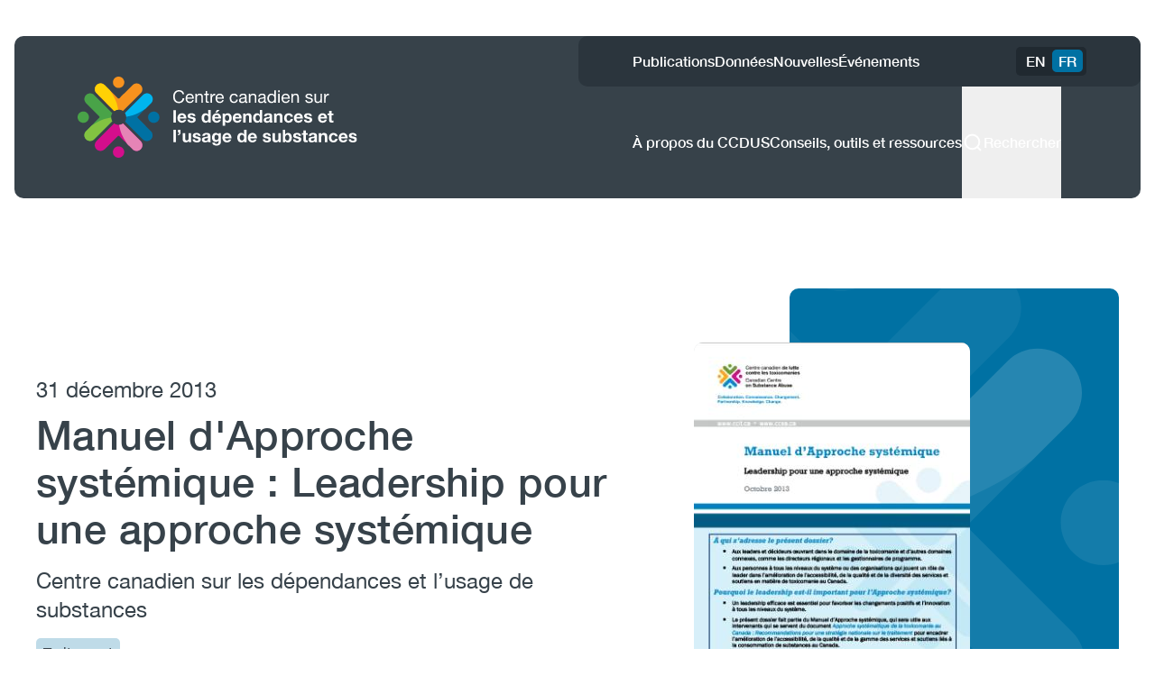

--- FILE ---
content_type: text/html; charset=UTF-8
request_url: https://www.ccsa.ca/fr/manuel-dapproche-systemique-leadership-pour-une-approche-systemique
body_size: 20036
content:
<!DOCTYPE html>
<html lang="fr" dir="ltr">
  <head>
    <!-- Google Tag Manager -->
      <script>(function(w,d,s,l,i){w[l]=w[l]||[];w[l].push({'gtm.start':
      new Date().getTime(),event:'gtm.js'});var f=d.getElementsByTagName(s)[0],
      j=d.createElement(s),dl=l!='dataLayer'?'&l='+l:'';j.async=true;j.src=
      'https://www.googletagmanager.com/gtm.js?id='+i+dl;f.parentNode.insertBefore(j,f);
      })(window,document,'script','dataLayer','GTM-TRJF3TS');</script>
    <!-- End Google Tag Manager -->
    <meta charset="utf-8" />
<meta name="description" content="Cette publication a été archivée sur le site Internet du CCDUS; elle était à jour au moment de sa parution. Elle demeure en ligne à des fins de consultation ou de recherche." />
<link rel="canonical" href="https://www.ccsa.ca/fr/manuel-dapproche-systemique-leadership-pour-une-approche-systemique" />
<meta name="Generator" content="Drupal 10 (https://www.drupal.org)" />
<meta name="MobileOptimized" content="width" />
<meta name="HandheldFriendly" content="true" />
<meta name="viewport" content="width=device-width, initial-scale=1.0" />
<link rel="icon" href="/themes/custom/ccsa/favicon.ico" type="image/vnd.microsoft.icon" />
<link rel="alternate" hreflang="en" href="https://www.ccsa.ca/en/systems-approach-workbook-leadership-systems-approach" />
<link rel="alternate" hreflang="fr" href="https://www.ccsa.ca/fr/manuel-dapproche-systemique-leadership-pour-une-approche-systemique" />
<script>window.a2a_config=window.a2a_config||{};a2a_config.callbacks=[];a2a_config.overlays=[];a2a_config.templates={};</script>

    <title>Manuel d&#039;Approche systémique : Leadership pour une approche systémique | Centre canadien sur les dépendances et l’usage de substances</title>
    <link rel="stylesheet" media="all" href="/sites/default/files/css/css_di7QCgNLhY_zfs2uyYy0WTqn7SmN0KU3afeX_hZldjw.css?delta=0&amp;language=fr&amp;theme=ccsa&amp;include=eJx1jUsOwyAQQy9E4UjVABOCOnyEB1W5fZsmUhZRN7b1bMkUozaqm6Mz2GW0qiZQ17CS8wQ2IYBckuZJHtBNck2m06A0qK9wccxOYi9iZ-3TS8bK0UByeLmf2gAY6Mid3WEGG5TLcaP-WThR4TrvYP9lmDf7pY3iTrcs_K3VRlbKAqstJeG_s8IApXu_ywcj5GeP" />
<link rel="stylesheet" media="all" href="/sites/default/files/css/css_FKCGH5L0Ta90tVGmEAHGXWfJPsZj8o9KPtleT_KaSjY.css?delta=1&amp;language=fr&amp;theme=ccsa&amp;include=eJx1jUsOwyAQQy9E4UjVABOCOnyEB1W5fZsmUhZRN7b1bMkUozaqm6Mz2GW0qiZQ17CS8wQ2IYBckuZJHtBNck2m06A0qK9wccxOYi9iZ-3TS8bK0UByeLmf2gAY6Mid3WEGG5TLcaP-WThR4TrvYP9lmDf7pY3iTrcs_K3VRlbKAqstJeG_s8IApXu_ywcj5GeP" />

    <script src="https://www.google.com/recaptcha/api.js?hl=fr&amp;render=explicit&amp;onload=drupalRecaptchaOnload" async defer></script>

  </head>
  <body>
    <!-- Google Tag Manager (noscript) -->
    <noscript><iframe src="https://www.googletagmanager.com/ns.html?id=GTM-TRJF3TS"
    height="0" width="0" style="display:none;visibility:hidden"></iframe></noscript>
    <!-- End Google Tag Manager (noscript) -->
        <a href="#main-content" class="visually-hidden focusable">
      Aller au contenu principal
    </a>
    
      <div class="page__wrapper dialog-off-canvas-main-canvas" data-off-canvas-main-canvas>
    <div class="layout-container min-h-screen m-0 flex flex-col">

  
    <header class="header sticky -top-[1px] z-50 container sm:max-w-[768px] md:max-w-[1024px] lg:max-w-[1232px] xl:max-w-[1372px] px-0" role="banner">
    <div class="mt-5 mb-7 lg:mt-10">
      



  <div class="region region-header relative bg-primary-gray--dark text-white rounded-[10px] mx-4 2xl:mx-0">
    <div class="header-top relative z-10 flex gap-16 justify-between items-stretch lg:items-center font-medium min-h-[6.25rem]">
      <div class="header-left flex items-center pl-5 lg:pl-[4.375rem]">
        <div id="block-ccsa-site-branding" class="block block-system block-system-branding-block mr-auto">
  
    
        <a href="/fr" rel="home" class="site-logo">
      <span class="sr-only">Accueil</span>
      <img src="/themes/custom/ccsa/logo-fr.svg" alt="Centre canadien sur les dépendances et l’usage de substances" fetchpriority="high" />
    </a>
      </div>

      </div>
      <div class="header-right">
        <div class="top-bar hidden lg:flex items-center justify-between gap-8 px-8 lg:px-[3.75rem] bg-primary-gray--darker-1 rounded-[10px]">
          <nav role="navigation" aria-labelledby="block-ccsa-utilitymenuccsa-menu" id="block-ccsa-utilitymenuccsa" class="block block-menu navigation menu--utility-menu-ccsa">
            
  <h2 class="visually-hidden" id="block-ccsa-utilitymenuccsa-menu">Utility Menu (CCSA)</h2>
  

        
              <ul>
              <li>
        <a href="/fr/publications" data-drupal-link-system-path="node/18574">Publications</a>
              </li>
          <li>
        <a href="/fr/tendances-des-donnees" data-drupal-link-system-path="node/18699">Données</a>
              </li>
          <li>
        <a href="/fr/nouvelles-temp" data-drupal-link-system-path="node/18576">Nouvelles</a>
              </li>
          <li>
        <a href="/fr/evenements" data-drupal-link-system-path="node/19007">Événements</a>
              </li>
        </ul>
  


  </nav>

          <div class="language-switcher-language-url block block-language block-language-blocklanguage-content" id="block-ccsa-languageswitchercontent" role="navigation">
  
    
      <ul class="links language-switcher flex justify-end bg-primary-gray--darker-2 rounded-[5px] p-1"><li hreflang="en" data-drupal-link-system-path="node/10557"><a href="/en/systems-approach-workbook-leadership-systems-approach" class="language-link" hreflang="en" data-drupal-link-system-path="node/10557">EN</a></li><li hreflang="fr" data-drupal-link-system-path="node/10557" class="is-active" aria-current="page"><a href="/fr/manuel-dapproche-systemique-leadership-pour-une-approche-systemique" class="language-link is-active" hreflang="fr" data-drupal-link-system-path="node/10557">FR</a></li></ul>
  </div>

        </div>

        <div class="main-nav-and-search hidden lg:flex justify-end items-center gap-16 px-8 lg:px-[3.75rem]">
          <div id="block-ccsa-mainnavigationccsa" class="block block-tb-megamenu block-tb-megamenu-menu-blockmain-navigation-ccsa">
  
    
      <nav  class="tbm tbm-main-navigation-ccsa tbm-no-arrows" id="d897b9b8-d71e-49f7-ba40-5b1bc610beeb" data-breakpoint="1055" aria-label="main-navigation-ccsa navigation">
      <button class="tbm-button" type="button" aria-label="Toggle Menu Button">
      <span class="tbm-button-container">
        <span></span>
        <span></span>
        <span></span>
        <span></span>
      </span>
    </button>
    <div class="tbm-collapse ">
    <ul  class="tbm-nav level-0 items-2" >
        <li  class="tbm-item level-1" aria-level="1" >
      <div class="tbm-link-container">
            <a href="/fr/propos-du-ccdus"  class="tbm-link level-1">
                À propos du CCDUS
          </a>
            </div>
    
</li>

        <li  class="tbm-item level-1" aria-level="1" >
      <div class="tbm-link-container">
            <a href="/fr/conseils-outils-et-ressources"  class="tbm-link level-1">
                Conseils, outils et ressources
          </a>
            </div>
    
</li>

  </ul>

      </div>
  </nav>

<script>
if (window.matchMedia("(max-width: 1055px)").matches) {
  document.getElementById("d897b9b8-d71e-49f7-ba40-5b1bc610beeb").classList.add('tbm--mobile');
}

  document.getElementById('d897b9b8-d71e-49f7-ba40-5b1bc610beeb').classList.add('tbm--mobile-hide');

</script>

  </div>

          <button class="search-button flex items-center gap-2 mr-7 pt-[3.125rem] pb-11 border-b-[6px] border-transparent hover:border-primary-blue--dark focus:border-primary-blue--dark duration-300 ease-in-out">
            <div class="w-6 h-6">
              




  <svg xmlns="http://www.w3.org/2000/svg" width="100%" height="100%" viewBox="0 0 24 24" fill="none">
    <path d="M16.927 17.04L20.4001 20.4M19.2801 11.44C19.2801 15.7699 15.77 19.28 11.4401 19.28C7.11019 19.28 3.6001 15.7699 3.6001 11.44C3.6001 7.11006 7.11019 3.59998 11.4401 3.59998C15.77 3.59998 19.2801 7.11006 19.2801 11.44Z" stroke="currentColor" stroke-width="2" stroke-linecap="round"/>
  </svg>






























            </div>
            <span>Rechercher</span>
          </button>
        </div>

        <div class="mobile-top-bar flex lg:hidden h-full rounded-tr-[10px] overflow-hidden">
          <div class="hidden [@media(min-width:500px)]:flex justify-center items-center">
            <div class="language-switcher-language-url block block-language block-language-blocklanguage-content" id="block-ccsa-languageswitchercontent" role="navigation">
  
    
      <ul class="links language-switcher flex justify-end bg-primary-gray--darker-2 rounded-[5px] p-1"><li hreflang="en" data-drupal-link-system-path="node/10557"><a href="/en/systems-approach-workbook-leadership-systems-approach" class="language-link" hreflang="en" data-drupal-link-system-path="node/10557">EN</a></li><li hreflang="fr" data-drupal-link-system-path="node/10557" class="is-active" aria-current="page"><a href="/fr/manuel-dapproche-systemique-leadership-pour-une-approche-systemique" class="language-link is-active" hreflang="fr" data-drupal-link-system-path="node/10557">FR</a></li></ul>
  </div>

          </div>
          <button class="mobile-hamburger w-full h-full flex justify-center items-center px-4 md:px-5 bg-primary-gray--darker-1 rounded-r-[10px]">
            <span>Menu</span>
            <div class="w-8 h-8">
              






  <svg xmlns="http://www.w3.org/2000/svg" width="100%" height="100%" viewBox="0 0 32 32" fill="none">
    <path d="M7 16H25M7 9H25M7 23H25" stroke="currentColor" stroke-width="2" stroke-linecap="round"/>
  </svg>




























            </div>
          </button>
        </div>
      </div>
    </div>

    <div class="search-form container pr-[1.125rem]">
      <div class="search-block-form block block-search block-search-form-block" data-drupal-selector="search-block-form" id="block-ccsa-searchform" role="search">
  
    
      <form action="/fr/node/18581" method="get" id="search-block-form" accept-charset="UTF-8" class="flex">
  <div class="js-form-item form-item form-type-search js-form-type-search form-item-keys js-form-item-keys form-no-label">
      <label for="edit-keys" class="visually-hidden">Rechercher</label>
        <div class="relative">
  <input title="Enter the terms you wish to search for." data-drupal-selector="edit-keys" type="search" id="edit-keys" name="keys" value="" size="15" maxlength="128" class="form-search search-form__input w-full bg-primary-gray--darker-1 text-white rounded-[10px] p-4 lg:p-5 border border-primary-blue--dark" placeholder="Tapez votre recherche" />
  <div class="absolute top-1/2 right-2 lg:right-16 -translate-y-1/2 p-2 bg-cloud-primary cursor-pointer text-white w-11 h-10 py-2 px-[10px] bg-primary-blue--dark rounded-[5px]" id="search-icon" tabindex="0">
    




  <svg xmlns="http://www.w3.org/2000/svg" width="100%" height="100%" viewBox="0 0 24 24" fill="none">
    <path d="M16.927 17.04L20.4001 20.4M19.2801 11.44C19.2801 15.7699 15.77 19.28 11.4401 19.28C7.11019 19.28 3.6001 15.7699 3.6001 11.44C3.6001 7.11006 7.11019 3.59998 11.4401 3.59998C15.77 3.59998 19.2801 7.11006 19.2801 11.44Z" stroke="currentColor" stroke-width="2" stroke-linecap="round"/>
  </svg>






























  </div>
  <div class="hidden lg:block absolute top-1/2 right-2 -translate-y-1/2 p-2 bg-cloud-primary cursor-pointer text-white w-11 h-10 py-2 px-[10px] bg-primary-gray--darker-2 rounded-[5px]" id="search-close-icon" tabindex="0">
    





  <svg xmlns="http://www.w3.org/2000/svg" width="100%" height="100%" viewBox="0 0 32 32" fill="none">
    <path d="M23 9L9 23M23 23L9 9" stroke="currentColor" stroke-width="2" stroke-linecap="round"/>
  </svg>





























  </div>
  
</div>

        </div>
<div data-drupal-selector="edit-actions" class="form-actions js-form-wrapper form-wrapper" id="edit-actions"><input data-drupal-selector="edit-submit" type="submit" id="edit-submit" value="Rechercher" class="button js-form-submit form-submit" />
</div>

</form>

  </div>

    </div>

    <div class="mobile-header lg:hidden absolute top-[calc(100%-10px)] left-0 w-full rounded-b-[10px] bg-primary-gray--dark">
      <div class="pt-[1.875rem]">
        <div class="px-5">
          <div class="search-block-form block block-search block-search-form-block" data-drupal-selector="search-block-form" id="block-ccsa-searchform" role="search">
  
    
      <form action="/fr/node/18581" method="get" id="search-block-form" accept-charset="UTF-8" class="flex">
  <div class="js-form-item form-item form-type-search js-form-type-search form-item-keys js-form-item-keys form-no-label">
      <label for="edit-keys" class="visually-hidden">Rechercher</label>
        <div class="relative">
  <input title="Enter the terms you wish to search for." data-drupal-selector="edit-keys" type="search" id="edit-keys" name="keys" value="" size="15" maxlength="128" class="form-search search-form__input w-full bg-primary-gray--darker-1 text-white rounded-[10px] p-4 lg:p-5 border border-primary-blue--dark" placeholder="Tapez votre recherche" />
  <div class="absolute top-1/2 right-2 lg:right-16 -translate-y-1/2 p-2 bg-cloud-primary cursor-pointer text-white w-11 h-10 py-2 px-[10px] bg-primary-blue--dark rounded-[5px]" id="search-icon" tabindex="0">
    




  <svg xmlns="http://www.w3.org/2000/svg" width="100%" height="100%" viewBox="0 0 24 24" fill="none">
    <path d="M16.927 17.04L20.4001 20.4M19.2801 11.44C19.2801 15.7699 15.77 19.28 11.4401 19.28C7.11019 19.28 3.6001 15.7699 3.6001 11.44C3.6001 7.11006 7.11019 3.59998 11.4401 3.59998C15.77 3.59998 19.2801 7.11006 19.2801 11.44Z" stroke="currentColor" stroke-width="2" stroke-linecap="round"/>
  </svg>






























  </div>
  <div class="hidden lg:block absolute top-1/2 right-2 -translate-y-1/2 p-2 bg-cloud-primary cursor-pointer text-white w-11 h-10 py-2 px-[10px] bg-primary-gray--darker-2 rounded-[5px]" id="search-close-icon" tabindex="0">
    





  <svg xmlns="http://www.w3.org/2000/svg" width="100%" height="100%" viewBox="0 0 32 32" fill="none">
    <path d="M23 9L9 23M23 23L9 9" stroke="currentColor" stroke-width="2" stroke-linecap="round"/>
  </svg>





























  </div>
  
</div>

        </div>
<div data-drupal-selector="edit-actions" class="form-actions js-form-wrapper form-wrapper" id="edit-actions"><input data-drupal-selector="edit-submit" type="submit" id="edit-submit" value="Rechercher" class="button js-form-submit form-submit" />
</div>

</form>

  </div>

        </div>
        <div class="px-5">
          <nav role="navigation" aria-labelledby="block-ccsa-mainnavigationccsa-mobile-menu" id="block-ccsa-mainnavigationccsa-mobile" class="block block-menu navigation menu--main-navigation-ccsa">
            
  <h2 class="visually-hidden" id="block-ccsa-mainnavigationccsa-mobile-menu">Main navigation (CCSA) (Mobile)</h2>
  

        
              <ul>
              <li>
        <a href="/fr/propos-du-ccdus" data-drupal-link-system-path="node/18578">À propos du CCDUS</a>
              </li>
          <li>
        <a href="/fr/conseils-outils-et-ressources" data-drupal-link-system-path="node/18579">Conseils, outils et ressources</a>
              </li>
        </ul>
  


  </nav>

        </div>
        <div class="rounded-b-[10px] overflow-hidden">
          <nav role="navigation" aria-labelledby="block-ccsa-utilitymenuccsa-menu" id="block-ccsa-utilitymenuccsa" class="block block-menu navigation menu--utility-menu-ccsa">
            
  <h2 class="visually-hidden" id="block-ccsa-utilitymenuccsa-menu">Utility Menu (CCSA)</h2>
  

        
              <ul>
              <li>
        <a href="/fr/publications" data-drupal-link-system-path="node/18574">Publications</a>
              </li>
          <li>
        <a href="/fr/tendances-des-donnees" data-drupal-link-system-path="node/18699">Données</a>
              </li>
          <li>
        <a href="/fr/nouvelles-temp" data-drupal-link-system-path="node/18576">Nouvelles</a>
              </li>
          <li>
        <a href="/fr/evenements" data-drupal-link-system-path="node/19007">Événements</a>
              </li>
        </ul>
  


  </nav>

          <div class="[@media(min-width:500px)]:hidden my-4">
            <div class="language-switcher-language-url block block-language block-language-blocklanguage-content" id="block-ccsa-languageswitchercontent" role="navigation">
  
    
      <ul class="links language-switcher flex justify-end bg-primary-gray--darker-2 rounded-[5px] p-1"><li hreflang="en" data-drupal-link-system-path="node/10557"><a href="/en/systems-approach-workbook-leadership-systems-approach" class="language-link" hreflang="en" data-drupal-link-system-path="node/10557">EN</a></li><li hreflang="fr" data-drupal-link-system-path="node/10557" class="is-active" aria-current="page"><a href="/fr/manuel-dapproche-systemique-leadership-pour-une-approche-systemique" class="language-link is-active" hreflang="fr" data-drupal-link-system-path="node/10557">FR</a></li></ul>
  </div>

          </div>
        </div>
      </div>
    </div>
  </div>

    </div>
  </header>
  
  <main class="main grow bg-cloud overflow-x-hidden" role="main">
    <a id="main-content" tabindex="-1"></a>

        <div class="container">
        <div class="region region-admin">
    <div data-drupal-messages-fallback class="hidden"></div>

  </div>

    </div>
    
        <div class="main__content container">
        <div class="region region-content">
    <div id="block-ccsa-page-title" class="block block-core block-page-title-block">
  
    
      
  </div>
<div id="block-ccsa-content" class="block block-system block-system-main-block">
  
    
      

  


<article class="node node--type-publication-ccsa node--view-mode-full mt-8 md:mt-[4.5rem]">
  
  <div class="post-hero-banner">
    <div class="post-hero-banner__top mb-8 lg:mb-0 flex flex-col lg:flex-row justify-between lg:items-center gap-12 lg:gap-0">
      <div class="post-hero-banner__left lg:pr-[5.625rem]">
        <div class="post-hero-banner__date text-xl md:text-2xl">
          <time datetime="2013-12-31T12:00:00Z">31 décembre 2013</time>

        </div>
        <h1 class="post-hero-banner__title text-4xl md:text-[2.8125rem] leading-[3.25rem] tracking-[0.45px] mt-2 mb-4">Manuel d&#039;Approche systémique : Leadership pour une approche systémique</h1>
                  <p class="post-hero-banner__author text-xl md:text-2xl">
            Centre canadien sur les dépendances et l’usage de substances
          </p>
                          <ul class="flex gap-[10px] flex-wrap mt-4">
                                                                                                                                                                                                                                                                                                                                                                              <li class="py-1 px-2 bg-area-of-expertise-tags rounded-[5px]">
                Traitement
              </li>
                                                                            </ul>
              </div>

      <div class="post-hero-banner__right relative max-w-[483px] w-full order-first lg:order-last">
        <div class="featured-background sm:min-h-[516px] sm:max-w-[365px] w-full h-[270px] sm:h-auto ml-auto rounded-[10px] bg-primary-blue--dark"></div>
        <div class="featured-image absolute top-1/4 sm:top-1/2 left-1/2 sm:left-0 -translate-x-1/2 sm:translate-x-0 -translate-y-1/2 w-[255px] h-[330px] sm:w-[306px] sm:h-[396px] bg-primary-gray--light rounded-[10px] overflow-hidden">
          
  <div class="field field--name-field-featured-image field--type-entity-reference field--label-visually_hidden">
    <div class="field__label visually-hidden">Featured Image</div>
              <div class="field__item"><div>
  
  
  <div class="field field--name-field-media-image field--type-image field--label-visually_hidden">
    <div class="field__label visually-hidden">Image</div>
              <div class="field__item">  <img loading="eager" src="/sites/default/files/styles/publication_feature_image_306_x_396/public/2019-04/nts-systems-approach-leadership-2013-fr.jpg?h=ab2a7541&amp;itok=o7eDoEIr" width="306" height="396" alt="Manuel d&#039;Approche systémique : Leadership pour une approche systémique" />


</div>
          </div>

</div>
</div>
          </div>

        </div>
      </div>
    </div>

          <div class="post-hero-banner__links mb-8 lg:mb-[3.125rem]">
        <h2 class="post-hero-banner__links__label mb-[0.625rem] text-2xl md:text-[2rem] md:leading-[3.5rem]">
          Lire ce manuel
        </h2>
        <div class="flex flex-col gap-4">
                                                                                                                                                                                                                                                                                                                                                                              

        


                                                

        

      

    
    <div data-modal="10557-request-pdf" class="hidden">
      

<div class="modal w-screen h-screen fixed top-0 left-0 z-[9999]" id="10557-request-pdf">
  <div class="modal-overlay bg-black opacity-50 w-full h-full"></div>
  <div class="modal__container-wrapper fixed md:absolute top-0 md:top-1/2 left-0 md:left-1/2 w-full md:max-w-[1000px] h-full md:h-auto md:-translate-x-1/2 md:-translate-y-1/2 p-4 md:px-8 flex items-center">
    <div class="modal__container bg-primary-gray--darker-1 rounded-[10px] text-white px-6 pb-6 pt-[4.375rem] md:px-[4.375rem] md:pb-[4.375rem] relative w-full">
      <button type="button" class="close-modal absolute top-4 right-4 flex items-center gap-2 hover:text-primary-blue transition-colors" aria-label="Close">
        <span>Fermer</span>
        <svg class="w-4 h-4" viewBox="0 0 16 16" fill="none" xmlns="http://www.w3.org/2000/svg">
          <path d="M12 4L4 12M4 4L12 12" stroke="currentColor" stroke-width="2" stroke-linecap="round" stroke-linejoin="round"/>
        </svg>
      </button>

      
      <div class="modal__content">
        <form class="webform-submission-form webform-submission-add-form webform-submission-request-pdf-form webform-submission-request-pdf-add-form webform-submission-request-pdf-node-10557-form webform-submission-request-pdf-node-10557-add-form js-webform-details-toggle webform-details-toggle" data-drupal-selector="webform-submission-request-pdf-node-10557-add-form" action="/fr/manuel-dapproche-systemique-leadership-pour-une-approche-systemique" method="post" id="webform-submission-request-pdf-node-10557-add-form" accept-charset="UTF-8">
  
  <div id="edit-processed-text" class="js-form-item form-item form-type-processed-text js-form-type-processed-text form-item- js-form-item- form-no-label">
        <p>AVERTISSEMENT : Le CCDUS n’a pas vérifié si le document que vous tentez de télécharger respecte les <a href="https://www.ontario.ca/lois/loi/05a11" rel=" noopener" target="_blank">normes de la <em>Loi sur l’accessibilité pour les personnes handicapées de l’Ontario</em></a> (LAPHO). Si vous voulez continuer et accéder au document dans sa forme actuelle, veuillez inscrire votre adresse courriel ci-dessous.</p>
        </div>
<div class="js-form-item form-item form-type-checkbox js-form-type-checkbox form-item-consent js-form-item-consent form-no-label">
      <label for="edit-consent" class="visually-hidden js-form-required form-required">Consent</label>
        <input data-drupal-selector="edit-consent" aria-describedby="edit-consent--description" type="checkbox" id="edit-consent" name="consent" value="1" class="form-checkbox required" required="required" aria-required="true" />

            <div class="description">
      <div id="edit-consent--description" class="webform-element-description"><strong>OUI</strong><span class="consent-required">&nbsp;</span>, j’accepte que le CCDUS m’envoie par courriel un document qui ne répond peut-être pas aux normes de la LAPHO. Je comprends que mon adresse courriel est protégée en vertu des dispositions de l’<a href="https://www.ccsa.ca/fr/avis-de-confidentialite-du-site-web-du-ccdus" target="_blank">avis de confidentialité des sites Web du CCDUS</a>.</div>

    </div>
  </div>
<div class="js-form-item form-item form-type-email js-form-type-email form-item-email js-form-item-email">
      <label for="edit-email" class="js-form-required form-required">Adresse courriel</label>
        <input data-drupal-selector="edit-email" type="email" id="edit-email" name="email" value="" maxlength="254" class="form-email required" required="required" aria-required="true" />

        </div>
<div id="edit-processed-text-01" class="js-form-item form-item form-type-processed-text js-form-type-processed-text form-item- js-form-item- form-no-label">
        <p style="line-height:1.295;margin-bottom:11px;">Si vous aimeriez recevoir une version du document qui répond aux normes de la LAPHO, il suffit d’écrire à <a href="mailto:Demandes-LAPHO@ccsa.ca">Demandes-LAPHO@ccsa.ca</a>, et nous vous la ferons parvenir le plus rapidement possible.</p><p style="line-height:1.295;margin-bottom:11px;">Merci</p>
        </div>
<input data-drupal-selector="edit-pdf-file-path" type="hidden" name="pdf_file_path" value="" />


                      <div  data-drupal-selector="edit-captcha" class="captcha captcha-type-challenge--recaptcha" data-nosnippet>
                    <div class="captcha__element">
            <input data-drupal-selector="edit-captcha-sid" type="hidden" name="captcha_sid" value="634250" />
<input data-drupal-selector="edit-captcha-token" type="hidden" name="captcha_token" value="gcsSZMPmJlf468Pd7zCMsXIjWQ3hLadF-npCa-dEk-Q" />
<input data-drupal-selector="edit-captcha-response" type="hidden" name="captcha_response" value="" />
<div class="g-recaptcha" data-sitekey="6LdzRQAsAAAAAFI_QeU7BNPri-Yu0Ij70Eta1Zvj" data-theme="light" data-type="image"></div><input data-drupal-selector="edit-captcha-cacheable" type="hidden" name="captcha_cacheable" value="1" />

          </div>
                            </div>
            <input autocomplete="off" data-drupal-selector="form-uailf-1zljy5hm46gtg4mucxg35zd6t70-wdkaw8zua" type="hidden" name="form_build_id" value="form-UaiLF-1ZLjy5hm46Gtg4MucxG35zD6T70-WdkAW8zUA" />
<input data-drupal-selector="edit-webform-submission-request-pdf-node-10557-add-form" type="hidden" name="form_id" value="webform_submission_request_pdf_node_10557_add_form" />
<div data-drupal-selector="edit-actions" class="form-actions js-form-wrapper form-wrapper" id="edit-actions"><input class="webform-button--submit button button--primary js-form-submit form-submit" data-drupal-selector="edit-submit" type="submit" id="edit-submit" name="op" value="Soumettre" />

</div>


  
</form>

              </div>
    </div>
  </div>
</div>
    </div>
  
  
      <div class="paragraph paragraph--type--link-with-icon-ccsa paragraph--view-mode--default">
              <div class="link-with-icon-ccsa__container">
                      <button class="link-with-icon-ccsa__icon inline-flex items-center gap-2" data-modal-id="10557-request-pdf" data-open-modal data-file-path="/sites/default/files/2019-04/nts-systems-approach-leadership-2013-fr.pdf">
                  <div class="w-6 h-6">
      





























  <svg xmlns="http://www.w3.org/2000/svg" width="100%" height="100%" viewBox="0 0 24 24" fill="none">
    <path d="M10.7996 21.5999H5.9996C4.67411 21.5999 3.5996 20.5254 3.59961 19.1999L3.5997 4.79998C3.59971 3.4745 4.67422 2.39999 5.9997 2.39999H16.8C18.1255 2.39999 19.2 3.47451 19.2 4.79999V11.4M20.4 19.1574L17.9457 21.6M17.9457 21.6L15.6 19.2678M17.9457 21.6V15.6M7.79998 7.19999H15M7.79998 10.8H15M7.79998 14.4H11.4" stroke="#0071A3" stroke-width="2" stroke-linecap="round" stroke-linejoin="round"/>
  </svg>





    </div>
  
              <span class="link-with-icon-ccsa__icon-text text-lg leading-6 underline underline-offset-4 hover:no-underline focus:no-underline">Demande de PDF</span>
            </button>
                  </div>
          </div>
  
                                                                          </div>
      </div>
    
          <div class="post-hero-banner__body max-w-[926px] mb-[4.375rem]">
        <h2 class="post-hero-banner__body__label text-2xl md:text-[2rem] md:leading-[3.5rem]">
          À propos de ce manuel
        </h2>
        
            <div class="field field--name-body field--type-text-with-summary field--label-hidden field__item"><p>Cette publication a été archivée sur le site Internet du CCDUS; elle était à jour au moment de sa parution. Elle demeure en ligne à des fins de consultation ou de recherche.</p></div>
      
      </div>
    
  </div>

  
  
  
  <div class="node__content">
    
  </div>

</article>

  </div>




<div id="block-ccsa-examplerelatedsitesccsa" class="block-type--related-sites block block-block-content block-block-content4ce7628d-18ed-48fe-9a0f-479c379ad85a related-sites-block full-width-container bg-grey-4">
  <div class="container px-4 md:px-[3.875rem] py-6 md:pt-[3.75rem] pb-20 xl:pb-[6.375rem] rounded-[10px]">
          <h2 class="text-[2.5rem] font-medium leading-[1.2] text-center mb-12 text-primary-gray--dark">
        
            <div class="field field--name-field-title field--type-string field--label-hidden field__item">Parcourez le réseau de sites Web du CCDUS  </div>
      
      </h2>
    
          <div class="related-sites-slider relative">
        <button class="related-sites-slider__nav related-sites-slider__nav--prev absolute -bottom-[4.5rem] md:bottom-auto md:top-1/2 left-0 md:-left-[3rem] lg:-left-[4rem] -translate-y-1/2 w-[42px] h-[42px] z-10 text-primary-gray">
          












  <svg xmlns="http://www.w3.org/2000/svg" width="100%" height="100%" viewBox="0 0 42 42" fill="none">
    <path d="M19.0716 28.6008C19.4252 29.025 20.0558 29.0824 20.48 28.7288C20.9043 28.3752 20.9616 27.7447 20.6081 27.3204L19.0716 28.6008ZM14.0393 20.9999L13.2711 20.3598C12.9621 20.7306 12.9621 21.2693 13.2711 21.6401L14.0393 20.9999ZM20.6081 14.6795C20.9616 14.2552 20.9043 13.6247 20.48 13.2711C20.0558 12.9175 19.4252 12.9749 19.0716 13.3991L20.6081 14.6795ZM27.9606 22C28.5129 22 28.9606 21.5522 28.9606 21C28.9606 20.4477 28.5129 20 27.9606 20L27.9606 22ZM20.6081 27.3204L14.8075 20.3598L13.2711 21.6401L19.0716 28.6008L20.6081 27.3204ZM14.8075 21.6401L20.6081 14.6795L19.0716 13.3991L13.2711 20.3598L14.8075 21.6401ZM14.0393 21.9999L27.9606 22L27.9606 20L14.0393 19.9999L14.0393 21.9999ZM10.5702 31.4298C4.80994 25.6696 4.80994 16.3304 10.5702 10.5702L9.15596 9.15596C2.61468 15.6972 2.61468 26.3028 9.15596 32.844L10.5702 31.4298ZM10.5702 10.5702C16.3304 4.80994 25.6696 4.80994 31.4298 10.5702L32.844 9.15596C26.3028 2.61468 15.6972 2.61468 9.15596 9.15596L10.5702 10.5702ZM31.4298 10.5702C37.1901 16.3304 37.1901 25.6696 31.4298 31.4298L32.844 32.844C39.3853 26.3028 39.3853 15.6972 32.844 9.15596L31.4298 10.5702ZM31.4298 31.4298C25.6696 37.1901 16.3304 37.1901 10.5702 31.4298L9.15596 32.844C15.6972 39.3853 26.3028 39.3853 32.844 32.844L31.4298 31.4298Z" fill="currentColor"/>
  </svg>






















        </button>

        <div class="related-sites-slider__container">
          
      <div class="field field--name-field-sites field--type-entity-reference-revisions field--label-hidden field__items">
              <div class="field__item">
<div class="paragraph paragraph--type--related-sites paragraph--view-mode--default">
  <div class="related-site-item bg-white rounded-[10px] p-[30px] flex flex-col h-full">
          <div class="related-site-item__logo max-h-20 mb-6">
        
  <div class="field field--name-field-image field--type-entity-reference field--label-visually_hidden">
    <div class="field__label visually-hidden">Logo</div>
              <div class="field__item"><div>
  
  
  <div class="field field--name-field-media-image field--type-image field--label-visually_hidden">
    <div class="field__label visually-hidden">Image</div>
              <div class="field__item">  <img loading="lazy" src="/sites/default/files/2025-03/IOS2025-basic-logo-fr.svg" alt="IOS 2025 Logo" />

</div>
          </div>

</div>
</div>
          </div>

      </div>
    
          <h4 class="related-site-item__title text-h4 mb-4 text-primary-gray--dark">
        
  <div class="field field--name-field-heading field--type-string field--label-visually_hidden">
    <div class="field__label visually-hidden">Heading</div>
              <div class="field__item">congrès Questions de substance du CCDUS</div>
          </div>

      </h4>
    
          <div class="related-site-item__description text-base text-primary-gray mb-6 flex-grow">
        
  <div class="field field--name-field-description field--type-string-long field--label-visually_hidden">
    <div class="field__label visually-hidden">Description</div>
              <div class="field__item">Le congrès national du CCDUS rassemble des gens de partout au pays, dont des travailleurs en dépendance, des professionnels de la santé, des chercheurs, des responsables des politiques et des personnes ayant un savoir expérientiel.</div>
          </div>

      </div>
    
    <div class="h-[2px] bg-accent-orange mb-6"></div>
          <div class="related-site-item__link mt-auto">
                  <div class="related-site-item__link">
                        



<a class="button button-size--normal button-type--text-button flex items-center justify-center gap-x-3 font-bold ease-in-out  px-5 py-4 " href="https://issuesofsubstance.ca/fr"
            target="_blank"
      >
  
      En savoir plus
  
      <div class="button-icon w-6 h-6 primary-gray--light">
      








  <svg xmlns="http://www.w3.org/2000/svg" width="100%" height="100%" viewBox="0 0 24 24" fill="currentColor">
    <path d="M9.74677 7.72279C9.19675 7.67279 8.71034 8.07814 8.66034 8.62815C8.61034 9.17817 9.01568 9.66458 9.5657 9.71458L9.74677 7.72279ZM14.8125 9.18744L15.8084 9.09691C15.7647 8.61615 15.3838 8.23525 14.9031 8.19155L14.8125 9.18744ZM14.2854 14.4343C14.3354 14.9843 14.8218 15.3896 15.3718 15.3396C15.9218 15.2896 16.3272 14.8032 16.2772 14.2532L14.2854 14.4343ZM8.48037 14.1054C8.08985 14.4959 8.08985 15.1291 8.48037 15.5196C8.8709 15.9101 9.50406 15.9101 9.89459 15.5196L8.48037 14.1054ZM9.5657 9.71458L14.722 10.1833L14.9031 8.19155L9.74677 7.72279L9.5657 9.71458ZM13.8166 9.27798L14.2854 14.4343L16.2772 14.2532L15.8084 9.09691L13.8166 9.27798ZM14.1054 8.48033L8.48037 14.1054L9.89459 15.5196L15.5196 9.89455L14.1054 8.48033ZM20 12C20 16.4183 16.4183 20 12 20V22C17.5228 22 22 17.5228 22 12H20ZM12 20C7.58172 20 4 16.4183 4 12H2C2 17.5228 6.47715 22 12 22V20ZM4 12C4 7.58172 7.58172 4 12 4V2C6.47715 2 2 6.47715 2 12H4ZM12 4C16.4183 4 20 7.58172 20 12H22C22 6.47715 17.5228 2 12 2V4Z"/>
  </svg>


























    </div>
  </a>
          </div>
              </div>
      </div>
</div>
</div>
              <div class="field__item">
<div class="paragraph paragraph--type--related-sites paragraph--view-mode--default">
  <div class="related-site-item bg-white rounded-[10px] p-[30px] flex flex-col h-full">
          <div class="related-site-item__logo max-h-20 mb-6">
        
  <div class="field field--name-field-image field--type-entity-reference field--label-visually_hidden">
    <div class="field__label visually-hidden">Logo</div>
              <div class="field__item"><div>
  
  
  <div class="field field--name-field-media-image field--type-image field--label-visually_hidden">
    <div class="field__label visually-hidden">Image</div>
              <div class="field__item">  <img loading="lazy" src="/sites/default/files/2025-03/CSUCH%20logo-fr_0.svg" alt="CEMUSC logo" />

</div>
          </div>

</div>
</div>
          </div>

      </div>
    
          <h4 class="related-site-item__title text-h4 mb-4 text-primary-gray--dark">
        
  <div class="field field--name-field-heading field--type-string field--label-visually_hidden">
    <div class="field__label visually-hidden">Heading</div>
              <div class="field__item">Coûts et méfaits de l’usage de substances au Canada </div>
          </div>

      </h4>
    
          <div class="related-site-item__description text-base text-primary-gray mb-6 flex-grow">
        
  <div class="field field--name-field-description field--type-string-long field--label-visually_hidden">
    <div class="field__label visually-hidden">Description</div>
              <div class="field__item">Ce projet permet aux utilisateurs d’explorer des données comparables et à jour sur les coûts et méfaits de l’usage de substances au Canada à l’aide d’un outil de visualisation</div>
          </div>

      </div>
    
    <div class="h-[2px] bg-accent-blue mb-6"></div>
          <div class="related-site-item__link mt-auto">
                  <div class="related-site-item__link">
                        



<a class="button button-size--normal button-type--text-button flex items-center justify-center gap-x-3 font-bold ease-in-out  px-5 py-4 " href="https://cemusc.ca/"
            target="_blank"
      >
  
      En savoir plus
  
      <div class="button-icon w-6 h-6 primary-gray--light">
      








  <svg xmlns="http://www.w3.org/2000/svg" width="100%" height="100%" viewBox="0 0 24 24" fill="currentColor">
    <path d="M9.74677 7.72279C9.19675 7.67279 8.71034 8.07814 8.66034 8.62815C8.61034 9.17817 9.01568 9.66458 9.5657 9.71458L9.74677 7.72279ZM14.8125 9.18744L15.8084 9.09691C15.7647 8.61615 15.3838 8.23525 14.9031 8.19155L14.8125 9.18744ZM14.2854 14.4343C14.3354 14.9843 14.8218 15.3896 15.3718 15.3396C15.9218 15.2896 16.3272 14.8032 16.2772 14.2532L14.2854 14.4343ZM8.48037 14.1054C8.08985 14.4959 8.08985 15.1291 8.48037 15.5196C8.8709 15.9101 9.50406 15.9101 9.89459 15.5196L8.48037 14.1054ZM9.5657 9.71458L14.722 10.1833L14.9031 8.19155L9.74677 7.72279L9.5657 9.71458ZM13.8166 9.27798L14.2854 14.4343L16.2772 14.2532L15.8084 9.09691L13.8166 9.27798ZM14.1054 8.48033L8.48037 14.1054L9.89459 15.5196L15.5196 9.89455L14.1054 8.48033ZM20 12C20 16.4183 16.4183 20 12 20V22C17.5228 22 22 17.5228 22 12H20ZM12 20C7.58172 20 4 16.4183 4 12H2C2 17.5228 6.47715 22 12 22V20ZM4 12C4 7.58172 7.58172 4 12 4V2C6.47715 2 2 6.47715 2 12H4ZM12 4C16.4183 4 20 7.58172 20 12H22C22 6.47715 17.5228 2 12 2V4Z"/>
  </svg>


























    </div>
  </a>
          </div>
              </div>
      </div>
</div>
</div>
              <div class="field__item">
<div class="paragraph paragraph--type--related-sites paragraph--view-mode--default">
  <div class="related-site-item bg-white rounded-[10px] p-[30px] flex flex-col h-full">
          <div class="related-site-item__logo max-h-20 mb-6">
        
  <div class="field field--name-field-image field--type-entity-reference field--label-visually_hidden">
    <div class="field__label visually-hidden">Logo</div>
              <div class="field__item"><div>
  
  
  <div class="field field--name-field-media-image field--type-image field--label-visually_hidden">
    <div class="field__label visually-hidden">Image</div>
              <div class="field__item">  <img loading="lazy" src="/sites/default/files/2025-03/Competencies-logo-fr.svg" alt="Workforce Competencies Logo french" />

</div>
          </div>

</div>
</div>
          </div>

      </div>
    
          <h4 class="related-site-item__title text-h4 mb-4 text-primary-gray--dark">
        
  <div class="field field--name-field-heading field--type-string field--label-visually_hidden">
    <div class="field__label visually-hidden">Heading</div>
              <div class="field__item">Compétences pour les intervenants</div>
          </div>

      </h4>
    
          <div class="related-site-item__description text-base text-primary-gray mb-6 flex-grow">
        
  <div class="field field--name-field-description field--type-string-long field--label-visually_hidden">
    <div class="field__label visually-hidden">Description</div>
              <div class="field__item">Nos compétences techniques et comportementales décrivent les connaissances, aptitudes et valeurs mesurables dont ont besoin les intervenants en santé liée à l’usage de substances. Elles proposent un cadre pour des soins de qualité uniforme, dans divers milieux de soins de santé.</div>
          </div>

      </div>
    
    <div class="h-[2px] bg-accent-green mb-6"></div>
          <div class="related-site-item__link mt-auto">
                  <div class="related-site-item__link">
                        



<a class="button button-size--normal button-type--text-button flex items-center justify-center gap-x-3 font-bold ease-in-out  px-5 py-4 " href="https://competencies.ccsa.ca/fr"
            target="_blank"
      >
  
      En savoir plus
  
      <div class="button-icon w-6 h-6 primary-gray--light">
      








  <svg xmlns="http://www.w3.org/2000/svg" width="100%" height="100%" viewBox="0 0 24 24" fill="currentColor">
    <path d="M9.74677 7.72279C9.19675 7.67279 8.71034 8.07814 8.66034 8.62815C8.61034 9.17817 9.01568 9.66458 9.5657 9.71458L9.74677 7.72279ZM14.8125 9.18744L15.8084 9.09691C15.7647 8.61615 15.3838 8.23525 14.9031 8.19155L14.8125 9.18744ZM14.2854 14.4343C14.3354 14.9843 14.8218 15.3896 15.3718 15.3396C15.9218 15.2896 16.3272 14.8032 16.2772 14.2532L14.2854 14.4343ZM8.48037 14.1054C8.08985 14.4959 8.08985 15.1291 8.48037 15.5196C8.8709 15.9101 9.50406 15.9101 9.89459 15.5196L8.48037 14.1054ZM9.5657 9.71458L14.722 10.1833L14.9031 8.19155L9.74677 7.72279L9.5657 9.71458ZM13.8166 9.27798L14.2854 14.4343L16.2772 14.2532L15.8084 9.09691L13.8166 9.27798ZM14.1054 8.48033L8.48037 14.1054L9.89459 15.5196L15.5196 9.89455L14.1054 8.48033ZM20 12C20 16.4183 16.4183 20 12 20V22C17.5228 22 22 17.5228 22 12H20ZM12 20C7.58172 20 4 16.4183 4 12H2C2 17.5228 6.47715 22 12 22V20ZM4 12C4 7.58172 7.58172 4 12 4V2C6.47715 2 2 6.47715 2 12H4ZM12 4C16.4183 4 20 7.58172 20 12H22C22 6.47715 17.5228 2 12 2V4Z"/>
  </svg>


























    </div>
  </a>
          </div>
              </div>
      </div>
</div>
</div>
              <div class="field__item">
<div class="paragraph paragraph--type--related-sites paragraph--view-mode--default">
  <div class="related-site-item bg-white rounded-[10px] p-[30px] flex flex-col h-full">
          <div class="related-site-item__logo max-h-20 mb-6">
        
  <div class="field field--name-field-image field--type-entity-reference field--label-visually_hidden">
    <div class="field__label visually-hidden">Logo</div>
              <div class="field__item"><div>
  
  
  <div class="field field--name-field-media-image field--type-image field--label-visually_hidden">
    <div class="field__label visually-hidden">Image</div>
              <div class="field__item">  <img loading="lazy" src="/sites/default/files/2025-03/Drink%20Less%20Live%20More%20logo-fr.svg" alt="Drink less live more logo french" />

</div>
          </div>

</div>
</div>
          </div>

      </div>
    
          <h4 class="related-site-item__title text-h4 mb-4 text-primary-gray--dark">
        
  <div class="field field--name-field-heading field--type-string field--label-visually_hidden">
    <div class="field__label visually-hidden">Heading</div>
              <div class="field__item">Boire moins, c’est mieux</div>
          </div>

      </h4>
    
          <div class="related-site-item__description text-base text-primary-gray mb-6 flex-grow">
        
  <div class="field field--name-field-description field--type-string-long field--label-visually_hidden">
    <div class="field__label visually-hidden">Description</div>
              <div class="field__item">Les Repères canadiens sur l’alcool et la santé peuvent aider à prendre des décisions éclairées concernant sa consommation d&#039;alcool.</div>
          </div>

      </div>
    
    <div class="h-[2px] bg-primary-gray--light mb-6"></div>
          <div class="related-site-item__link mt-auto">
                  <div class="related-site-item__link">
                        



<a class="button button-size--normal button-type--text-button flex items-center justify-center gap-x-3 font-bold ease-in-out  px-5 py-4 " href="https://drinklesslivemore.ca/fr"
            target="_blank"
      >
  
      En savoir plus
  
      <div class="button-icon w-6 h-6 primary-gray--light">
      








  <svg xmlns="http://www.w3.org/2000/svg" width="100%" height="100%" viewBox="0 0 24 24" fill="currentColor">
    <path d="M9.74677 7.72279C9.19675 7.67279 8.71034 8.07814 8.66034 8.62815C8.61034 9.17817 9.01568 9.66458 9.5657 9.71458L9.74677 7.72279ZM14.8125 9.18744L15.8084 9.09691C15.7647 8.61615 15.3838 8.23525 14.9031 8.19155L14.8125 9.18744ZM14.2854 14.4343C14.3354 14.9843 14.8218 15.3896 15.3718 15.3396C15.9218 15.2896 16.3272 14.8032 16.2772 14.2532L14.2854 14.4343ZM8.48037 14.1054C8.08985 14.4959 8.08985 15.1291 8.48037 15.5196C8.8709 15.9101 9.50406 15.9101 9.89459 15.5196L8.48037 14.1054ZM9.5657 9.71458L14.722 10.1833L14.9031 8.19155L9.74677 7.72279L9.5657 9.71458ZM13.8166 9.27798L14.2854 14.4343L16.2772 14.2532L15.8084 9.09691L13.8166 9.27798ZM14.1054 8.48033L8.48037 14.1054L9.89459 15.5196L15.5196 9.89455L14.1054 8.48033ZM20 12C20 16.4183 16.4183 20 12 20V22C17.5228 22 22 17.5228 22 12H20ZM12 20C7.58172 20 4 16.4183 4 12H2C2 17.5228 6.47715 22 12 22V20ZM4 12C4 7.58172 7.58172 4 12 4V2C6.47715 2 2 6.47715 2 12H4ZM12 4C16.4183 4 20 7.58172 20 12H22C22 6.47715 17.5228 2 12 2V4Z"/>
  </svg>


























    </div>
  </a>
          </div>
              </div>
      </div>
</div>
</div>
              <div class="field__item">
<div class="paragraph paragraph--type--related-sites paragraph--view-mode--default">
  <div class="related-site-item bg-white rounded-[10px] p-[30px] flex flex-col h-full">
          <div class="related-site-item__logo max-h-20 mb-6">
        
  <div class="field field--name-field-image field--type-entity-reference field--label-visually_hidden">
    <div class="field__label visually-hidden">Logo</div>
              <div class="field__item"><div>
  
  
  <div class="field field--name-field-media-image field--type-image field--label-visually_hidden">
    <div class="field__label visually-hidden">Image</div>
              <div class="field__item">  <img loading="lazy" src="/sites/default/files/2025-03/LRGG-logo-fr.svg" alt="LDHJ logo" />

</div>
          </div>

</div>
</div>
          </div>

      </div>
    
          <h4 class="related-site-item__title text-h4 mb-4 text-primary-gray--dark">
        
  <div class="field field--name-field-heading field--type-string field--label-visually_hidden">
    <div class="field__label visually-hidden">Heading</div>
              <div class="field__item">Lignes directrices sur les habitudes de jeu à moindre risque</div>
          </div>

      </h4>
    
          <div class="related-site-item__description text-base text-primary-gray mb-6 flex-grow">
        
  <div class="field field--name-field-description field--type-string-long field--label-visually_hidden">
    <div class="field__label visually-hidden">Description</div>
              <div class="field__item">Découvrez les toutes premières Lignes directrices sur les habitudes de jeu à moindre risque au monde. Elles aident les personnes au Canada à prendre des décisions éclairées concernant leurs habitudes de jeu et à réduire leurs risques de vivre des conséquences négatives. Utilisez l’outil interactif d’évaluation du risque pour vous aider à faire des choix éclairés concernant votre jeu.</div>
          </div>

      </div>
    
    <div class="h-[2px] bg-accent-green mb-6"></div>
          <div class="related-site-item__link mt-auto">
                  <div class="related-site-item__link">
                        



<a class="button button-size--normal button-type--text-button flex items-center justify-center gap-x-3 font-bold ease-in-out  px-5 py-4 " href="https://gamblingguidelines.ca/fr/"
            target="_blank"
      >
  
      En savoir plus
  
      <div class="button-icon w-6 h-6 primary-gray--light">
      








  <svg xmlns="http://www.w3.org/2000/svg" width="100%" height="100%" viewBox="0 0 24 24" fill="currentColor">
    <path d="M9.74677 7.72279C9.19675 7.67279 8.71034 8.07814 8.66034 8.62815C8.61034 9.17817 9.01568 9.66458 9.5657 9.71458L9.74677 7.72279ZM14.8125 9.18744L15.8084 9.09691C15.7647 8.61615 15.3838 8.23525 14.9031 8.19155L14.8125 9.18744ZM14.2854 14.4343C14.3354 14.9843 14.8218 15.3896 15.3718 15.3396C15.9218 15.2896 16.3272 14.8032 16.2772 14.2532L14.2854 14.4343ZM8.48037 14.1054C8.08985 14.4959 8.08985 15.1291 8.48037 15.5196C8.8709 15.9101 9.50406 15.9101 9.89459 15.5196L8.48037 14.1054ZM9.5657 9.71458L14.722 10.1833L14.9031 8.19155L9.74677 7.72279L9.5657 9.71458ZM13.8166 9.27798L14.2854 14.4343L16.2772 14.2532L15.8084 9.09691L13.8166 9.27798ZM14.1054 8.48033L8.48037 14.1054L9.89459 15.5196L15.5196 9.89455L14.1054 8.48033ZM20 12C20 16.4183 16.4183 20 12 20V22C17.5228 22 22 17.5228 22 12H20ZM12 20C7.58172 20 4 16.4183 4 12H2C2 17.5228 6.47715 22 12 22V20ZM4 12C4 7.58172 7.58172 4 12 4V2C6.47715 2 2 6.47715 2 12H4ZM12 4C16.4183 4 20 7.58172 20 12H22C22 6.47715 17.5228 2 12 2V4Z"/>
  </svg>


























    </div>
  </a>
          </div>
              </div>
      </div>
</div>
</div>
              <div class="field__item">
<div class="paragraph paragraph--type--related-sites paragraph--view-mode--default">
  <div class="related-site-item bg-white rounded-[10px] p-[30px] flex flex-col h-full">
          <div class="related-site-item__logo max-h-20 mb-6">
        
  <div class="field field--name-field-image field--type-entity-reference field--label-visually_hidden">
    <div class="field__label visually-hidden">Logo</div>
              <div class="field__item"><div>
  
  
  <div class="field field--name-field-media-image field--type-image field--label-visually_hidden">
    <div class="field__label visually-hidden">Image</div>
              <div class="field__item">  <img loading="lazy" src="/sites/default/files/2025-03/Highway%20Home%20logo-fr.svg" alt="Highway home french logo" />

</div>
          </div>

</div>
</div>
          </div>

      </div>
    
          <h4 class="related-site-item__title text-h4 mb-4 text-primary-gray--dark">
        
  <div class="field field--name-field-heading field--type-string field--label-visually_hidden">
    <div class="field__label visually-hidden">Heading</div>
              <div class="field__item">Te laisse pas dérouter</div>
          </div>

      </h4>
    
          <div class="related-site-item__description text-base text-primary-gray mb-6 flex-grow">
        
  <div class="field field--name-field-description field--type-string-long field--label-visually_hidden">
    <div class="field__label visually-hidden">Description</div>
              <div class="field__item">Ce site Web interactif adopte une approche par l’expérience et sensibilise les jeunes et les jeunes conducteurs aux risques et aux méfaits associés à la conduite affaiblie par la drogue, à partir de situations réelles impliquant l’usage de cannabis et la conduite.</div>
          </div>

      </div>
    
    <div class="h-[2px] bg-accent-magenta mb-6"></div>
          <div class="related-site-item__link mt-auto">
                  <div class="related-site-item__link">
                        



<a class="button button-size--normal button-type--text-button flex items-center justify-center gap-x-3 font-bold ease-in-out  px-5 py-4 " href="https://thehighwayhome.ca/fr"
            target="_blank"
      >
  
      En savoir plus
  
      <div class="button-icon w-6 h-6 primary-gray--light">
      








  <svg xmlns="http://www.w3.org/2000/svg" width="100%" height="100%" viewBox="0 0 24 24" fill="currentColor">
    <path d="M9.74677 7.72279C9.19675 7.67279 8.71034 8.07814 8.66034 8.62815C8.61034 9.17817 9.01568 9.66458 9.5657 9.71458L9.74677 7.72279ZM14.8125 9.18744L15.8084 9.09691C15.7647 8.61615 15.3838 8.23525 14.9031 8.19155L14.8125 9.18744ZM14.2854 14.4343C14.3354 14.9843 14.8218 15.3896 15.3718 15.3396C15.9218 15.2896 16.3272 14.8032 16.2772 14.2532L14.2854 14.4343ZM8.48037 14.1054C8.08985 14.4959 8.08985 15.1291 8.48037 15.5196C8.8709 15.9101 9.50406 15.9101 9.89459 15.5196L8.48037 14.1054ZM9.5657 9.71458L14.722 10.1833L14.9031 8.19155L9.74677 7.72279L9.5657 9.71458ZM13.8166 9.27798L14.2854 14.4343L16.2772 14.2532L15.8084 9.09691L13.8166 9.27798ZM14.1054 8.48033L8.48037 14.1054L9.89459 15.5196L15.5196 9.89455L14.1054 8.48033ZM20 12C20 16.4183 16.4183 20 12 20V22C17.5228 22 22 17.5228 22 12H20ZM12 20C7.58172 20 4 16.4183 4 12H2C2 17.5228 6.47715 22 12 22V20ZM4 12C4 7.58172 7.58172 4 12 4V2C6.47715 2 2 6.47715 2 12H4ZM12 4C16.4183 4 20 7.58172 20 12H22C22 6.47715 17.5228 2 12 2V4Z"/>
  </svg>


























    </div>
  </a>
          </div>
              </div>
      </div>
</div>
</div>
          </div>
  
        </div>

        <button class="related-sites-slider__nav related-sites-slider__nav--next absolute -bottom-[4.5rem] md:bottom-auto md:top-1/2 right-0 md:-right-[3rem] lg:-right-[4rem] -translate-y-1/2 w-[42px] h-[42px] z-10 text-primary-gray">
          










  <svg xmlns="http://www.w3.org/2000/svg" width="100%" height="100%" viewBox="0 0 42 42" fill="none">
    <path d="M22.9284 13.3992C22.5748 12.975 21.9442 12.9176 21.52 13.2712C21.0957 13.6248 21.0384 14.2553 21.3919 14.6796L22.9284 13.3992ZM27.9607 21L28.7289 21.6402C29.0379 21.2694 29.0379 20.7307 28.7289 20.3599L27.9607 21ZM21.3919 27.3205C21.0384 27.7448 21.0957 28.3753 21.52 28.7289C21.9442 29.0825 22.5748 29.0251 22.9284 28.6009L21.3919 27.3205ZM14.0394 20C13.4871 20 13.0394 20.4478 13.0394 21C13.0394 21.5523 13.4871 22 14.0394 22V20ZM21.3919 14.6796L27.1925 21.6402L28.7289 20.3599L22.9284 13.3992L21.3919 14.6796ZM27.1925 20.3599L21.3919 27.3205L22.9284 28.6009L28.7289 21.6402L27.1925 20.3599ZM27.9607 20L14.0394 20V22L27.9607 22V20ZM31.4298 10.5702C37.1901 16.3304 37.1901 25.6696 31.4298 31.4298L32.844 32.844C39.3853 26.3028 39.3853 15.6972 32.844 9.15596L31.4298 10.5702ZM31.4298 31.4298C25.6696 37.1901 16.3304 37.1901 10.5702 31.4298L9.15596 32.844C15.6972 39.3853 26.3028 39.3853 32.844 32.844L31.4298 31.4298ZM10.5702 31.4298C4.80994 25.6696 4.80994 16.3304 10.5702 10.5702L9.15596 9.15596C2.61468 15.6972 2.61468 26.3028 9.15596 32.844L10.5702 31.4298ZM10.5702 10.5702C16.3304 4.80994 25.6696 4.80994 31.4298 10.5702L32.844 9.15596C26.3028 2.61468 15.6972 2.61468 9.15596 9.15596L10.5702 10.5702Z" fill="currentColor"/>
  </svg>
























        </button>

        <div class="related-sites-slider__dots flex justify-center gap-2"></div>
      </div>
      </div>
</div>

  </div>

    </div>
      </main>

    <footer class="footer h-0 sticky bottom-0" role="contentinfo">
      <div class="region region-footer">
    



<div id="block-ccsa-footersettingsccsa" class="block-type--footer-settings-ccsa block block-block-content block-block-contentc6378471-f70c-4785-bb7b-022462e7f220 bg-primary-gray--darker-1 text-white">
  <div class="container py-[4.375rem] xl:py-10">
          <div class="footer-top flex flex-col md:flex-row md:items-center justify-between gap-[1.875rem] md:gap-0 w-full mb-[1.875rem] md:mb-[5.625rem] xl:mb-[3.75rem]">
        <div id="block-ccsa-site-branding" class="block block-system block-system-branding-block mr-auto">
  
    
        <a href="/fr" rel="home" class="site-logo">
      <span class="sr-only">Accueil</span>
      <img src="/themes/custom/ccsa/logo-fr.svg" alt="Centre canadien sur les dépendances et l’usage de substances" fetchpriority="high" />
    </a>
      </div>

        
<div class="field field--name-field-links field--type-link field--label-hidden field__items flex md:flex-col xl:flex-row gap-4 md:gap-5 xl:gap-10">
      <div class="field__item">
      



<a class="button button-size--normal button-type--tertiary flex items-center justify-center gap-x-3 font-bold ease-in-out border rounded-[10px] px-5 py-4 " href="/fr/contactez-nous"
            target="_blank"
      >
  
      Contactez-nous
  
      <div class="button-icon w-6 h-6 primary-gray--light">
      








  <svg xmlns="http://www.w3.org/2000/svg" width="100%" height="100%" viewBox="0 0 24 24" fill="currentColor">
    <path d="M9.74677 7.72279C9.19675 7.67279 8.71034 8.07814 8.66034 8.62815C8.61034 9.17817 9.01568 9.66458 9.5657 9.71458L9.74677 7.72279ZM14.8125 9.18744L15.8084 9.09691C15.7647 8.61615 15.3838 8.23525 14.9031 8.19155L14.8125 9.18744ZM14.2854 14.4343C14.3354 14.9843 14.8218 15.3896 15.3718 15.3396C15.9218 15.2896 16.3272 14.8032 16.2772 14.2532L14.2854 14.4343ZM8.48037 14.1054C8.08985 14.4959 8.08985 15.1291 8.48037 15.5196C8.8709 15.9101 9.50406 15.9101 9.89459 15.5196L8.48037 14.1054ZM9.5657 9.71458L14.722 10.1833L14.9031 8.19155L9.74677 7.72279L9.5657 9.71458ZM13.8166 9.27798L14.2854 14.4343L16.2772 14.2532L15.8084 9.09691L13.8166 9.27798ZM14.1054 8.48033L8.48037 14.1054L9.89459 15.5196L15.5196 9.89455L14.1054 8.48033ZM20 12C20 16.4183 16.4183 20 12 20V22C17.5228 22 22 17.5228 22 12H20ZM12 20C7.58172 20 4 16.4183 4 12H2C2 17.5228 6.47715 22 12 22V20ZM4 12C4 7.58172 7.58172 4 12 4V2C6.47715 2 2 6.47715 2 12H4ZM12 4C16.4183 4 20 7.58172 20 12H22C22 6.47715 17.5228 2 12 2V4Z"/>
  </svg>


























    </div>
  </a>
    </div>
      <div class="field__item">
      



<a class="button button-size--normal button-type--tertiary flex items-center justify-center gap-x-3 font-bold ease-in-out border rounded-[10px] px-5 py-4 " href="/fr/sabonner"
  >
  
      S'abonner
  
      <div class="button-icon w-6 h-6 primary-gray--light">
      








  <svg xmlns="http://www.w3.org/2000/svg" width="100%" height="100%" viewBox="0 0 24 24" fill="currentColor">
    <path d="M9.74677 7.72279C9.19675 7.67279 8.71034 8.07814 8.66034 8.62815C8.61034 9.17817 9.01568 9.66458 9.5657 9.71458L9.74677 7.72279ZM14.8125 9.18744L15.8084 9.09691C15.7647 8.61615 15.3838 8.23525 14.9031 8.19155L14.8125 9.18744ZM14.2854 14.4343C14.3354 14.9843 14.8218 15.3896 15.3718 15.3396C15.9218 15.2896 16.3272 14.8032 16.2772 14.2532L14.2854 14.4343ZM8.48037 14.1054C8.08985 14.4959 8.08985 15.1291 8.48037 15.5196C8.8709 15.9101 9.50406 15.9101 9.89459 15.5196L8.48037 14.1054ZM9.5657 9.71458L14.722 10.1833L14.9031 8.19155L9.74677 7.72279L9.5657 9.71458ZM13.8166 9.27798L14.2854 14.4343L16.2772 14.2532L15.8084 9.09691L13.8166 9.27798ZM14.1054 8.48033L8.48037 14.1054L9.89459 15.5196L15.5196 9.89455L14.1054 8.48033ZM20 12C20 16.4183 16.4183 20 12 20V22C17.5228 22 22 17.5228 22 12H20ZM12 20C7.58172 20 4 16.4183 4 12H2C2 17.5228 6.47715 22 12 22V20ZM4 12C4 7.58172 7.58172 4 12 4V2C6.47715 2 2 6.47715 2 12H4ZM12 4C16.4183 4 20 7.58172 20 12H22C22 6.47715 17.5228 2 12 2V4Z"/>
  </svg>


























    </div>
  </a>
    </div>
  </div>

      </div>
      <div class="footer-menu w-full mb-[1.875rem] md:mb-[5.625rem] xl:mb-0">
        
              <ul class="footer-menu-level-0 flex flex-col md:flex-row flex-wrap w-full gap-[1.875rem] md:gap-[5.625rem]">
              <li class="relative h-max menu-level-0">
        <span>À propos du CCDUS</span>
                                <ul>
              <li class="relative h-max menu-level-1">
        <a href="/fr/propos-du-ccdus" data-drupal-link-system-path="node/18578">Ce que nous faisons</a>
                
                  <div class="w-[1.5rem] h-[1.5rem] absolute right-0 top-1/2 -translate-y-1/2 pointer-events-none">
            















  <svg xmlns="http://www.w3.org/2000/svg" width="100%" height="100%" viewBox="0 0 24 24" fill="none">
    <path d="M11.42 9L14 11.8149L11.42 14.629" stroke="currentColor" stroke-width="1.5" stroke-linecap="round" stroke-linejoin="round"/>
  </svg>



















          </div>
              </li>
          <li class="relative h-max menu-level-1">
        <a href="/fr/emplois" data-drupal-link-system-path="node/18605">Emplois</a>
                
                  <div class="w-[1.5rem] h-[1.5rem] absolute right-0 top-1/2 -translate-y-1/2 pointer-events-none">
            















  <svg xmlns="http://www.w3.org/2000/svg" width="100%" height="100%" viewBox="0 0 24 24" fill="none">
    <path d="M11.42 9L14 11.8149L11.42 14.629" stroke="currentColor" stroke-width="1.5" stroke-linecap="round" stroke-linejoin="round"/>
  </svg>



















          </div>
              </li>
        </ul>
  
                
              </li>
          <li class="relative h-max menu-level-0">
        <span>Conseils, outils et ressources</span>
                                <ul>
              <li class="relative h-max menu-level-1">
        <a href="/fr/conseils-outils-et-ressources/consommation-de-substances-et-dependance" data-drupal-link-system-path="node/18805">Substances</a>
                
                  <div class="w-[1.5rem] h-[1.5rem] absolute right-0 top-1/2 -translate-y-1/2 pointer-events-none">
            















  <svg xmlns="http://www.w3.org/2000/svg" width="100%" height="100%" viewBox="0 0 24 24" fill="none">
    <path d="M11.42 9L14 11.8149L11.42 14.629" stroke="currentColor" stroke-width="1.5" stroke-linecap="round" stroke-linejoin="round"/>
  </svg>



















          </div>
              </li>
          <li class="relative h-max menu-level-1">
        <a href="/fr/conseils-outils-et-ressources/sante-et-securite-publique" data-drupal-link-system-path="node/18715">Santé et sécurité publique</a>
                
                  <div class="w-[1.5rem] h-[1.5rem] absolute right-0 top-1/2 -translate-y-1/2 pointer-events-none">
            















  <svg xmlns="http://www.w3.org/2000/svg" width="100%" height="100%" viewBox="0 0 24 24" fill="none">
    <path d="M11.42 9L14 11.8149L11.42 14.629" stroke="currentColor" stroke-width="1.5" stroke-linecap="round" stroke-linejoin="round"/>
  </svg>



















          </div>
              </li>
          <li class="relative h-max menu-level-1">
        <a href="/fr/conseils-outils-et-ressources/youth" data-drupal-link-system-path="node/19148">Jeunesse</a>
                
                  <div class="w-[1.5rem] h-[1.5rem] absolute right-0 top-1/2 -translate-y-1/2 pointer-events-none">
            















  <svg xmlns="http://www.w3.org/2000/svg" width="100%" height="100%" viewBox="0 0 24 24" fill="none">
    <path d="M11.42 9L14 11.8149L11.42 14.629" stroke="currentColor" stroke-width="1.5" stroke-linecap="round" stroke-linejoin="round"/>
  </svg>



















          </div>
              </li>
        </ul>
  
                
              </li>
          <li class="relative h-max menu-level-0">
        <span>Tendances des données</span>
                                <ul>
              <li class="relative h-max menu-level-1">
        <a href="/fr/tendances-des-donnees/tendances-dans-la-consommation-au-canada" data-drupal-link-system-path="node/18698">Tendances dans la consommation au Canada</a>
                
                  <div class="w-[1.5rem] h-[1.5rem] absolute right-0 top-1/2 -translate-y-1/2 pointer-events-none">
            















  <svg xmlns="http://www.w3.org/2000/svg" width="100%" height="100%" viewBox="0 0 24 24" fill="none">
    <path d="M11.42 9L14 11.8149L11.42 14.629" stroke="currentColor" stroke-width="1.5" stroke-linecap="round" stroke-linejoin="round"/>
  </svg>



















          </div>
              </li>
          <li class="relative h-max menu-level-1">
        <a href="/fr/tendances-des-donnees/rccet" data-drupal-link-system-path="node/18635">RCCET</a>
                
                  <div class="w-[1.5rem] h-[1.5rem] absolute right-0 top-1/2 -translate-y-1/2 pointer-events-none">
            















  <svg xmlns="http://www.w3.org/2000/svg" width="100%" height="100%" viewBox="0 0 24 24" fill="none">
    <path d="M11.42 9L14 11.8149L11.42 14.629" stroke="currentColor" stroke-width="1.5" stroke-linecap="round" stroke-linejoin="round"/>
  </svg>



















          </div>
              </li>
          <li class="relative h-max menu-level-1">
        <a href="/fr/tendances-des-donnees/indicateurs-nationaux-de-traitement" data-drupal-link-system-path="node/18637">Indicateurs nationaux de traitement</a>
                
                  <div class="w-[1.5rem] h-[1.5rem] absolute right-0 top-1/2 -translate-y-1/2 pointer-events-none">
            















  <svg xmlns="http://www.w3.org/2000/svg" width="100%" height="100%" viewBox="0 0 24 24" fill="none">
    <path d="M11.42 9L14 11.8149L11.42 14.629" stroke="currentColor" stroke-width="1.5" stroke-linecap="round" stroke-linejoin="round"/>
  </svg>



















          </div>
              </li>
          <li class="relative h-max menu-level-1">
        <a href="/fr/tendances-des-donnees/tendances-dans-lusage-de-drogue-des-eleves" data-drupal-link-system-path="node/18645">Tendances dans l’usage de drogue des élèves</a>
                
                  <div class="w-[1.5rem] h-[1.5rem] absolute right-0 top-1/2 -translate-y-1/2 pointer-events-none">
            















  <svg xmlns="http://www.w3.org/2000/svg" width="100%" height="100%" viewBox="0 0 24 24" fill="none">
    <path d="M11.42 9L14 11.8149L11.42 14.629" stroke="currentColor" stroke-width="1.5" stroke-linecap="round" stroke-linejoin="round"/>
  </svg>



















          </div>
              </li>
          <li class="relative h-max menu-level-1">
        <a href="/fr/tendances-des-donnees/verification-du-contenu-de-la-drogue" data-drupal-link-system-path="node/18673">Vérification du contenu de la drogue</a>
                
                  <div class="w-[1.5rem] h-[1.5rem] absolute right-0 top-1/2 -translate-y-1/2 pointer-events-none">
            















  <svg xmlns="http://www.w3.org/2000/svg" width="100%" height="100%" viewBox="0 0 24 24" fill="none">
    <path d="M11.42 9L14 11.8149L11.42 14.629" stroke="currentColor" stroke-width="1.5" stroke-linecap="round" stroke-linejoin="round"/>
  </svg>



















          </div>
              </li>
        </ul>
  
                
              </li>
          <li class="relative h-max menu-level-0">
        <a href="/fr/publications" data-drupal-link-system-path="node/18574">Publications</a>
                          <div class="w-[1.5rem] h-[1.5rem] absolute right-0 top-1/2 -translate-y-1/2 pointer-events-none">
            
















  <svg xmlns="http://www.w3.org/2000/svg" width="100%" height="100%" viewBox="0 0 24 24" fill="none">
    <path d="M9.41656 7L14 12.0008L9.41656 17" stroke="currentColor" stroke-width="2" stroke-linecap="round" stroke-linejoin="round"/>
  </svg>


















          </div>
        
              </li>
          <li class="relative h-max menu-level-0">
        <span>Nouvelles</span>
                                <ul>
              <li class="relative h-max menu-level-1">
        <a href="/fr/nouvelles-temp" data-drupal-link-system-path="node/18576">Nouvelles du CCDUS</a>
                
                  <div class="w-[1.5rem] h-[1.5rem] absolute right-0 top-1/2 -translate-y-1/2 pointer-events-none">
            















  <svg xmlns="http://www.w3.org/2000/svg" width="100%" height="100%" viewBox="0 0 24 24" fill="none">
    <path d="M11.42 9L14 11.8149L11.42 14.629" stroke="currentColor" stroke-width="1.5" stroke-linecap="round" stroke-linejoin="round"/>
  </svg>



















          </div>
              </li>
          <li class="relative h-max menu-level-1">
        <a href="/fr/nouvelles/dependances-au-quotidien-ccdus" data-drupal-link-system-path="node/18814">Dépendances au quotidien CCDUS</a>
                
                  <div class="w-[1.5rem] h-[1.5rem] absolute right-0 top-1/2 -translate-y-1/2 pointer-events-none">
            















  <svg xmlns="http://www.w3.org/2000/svg" width="100%" height="100%" viewBox="0 0 24 24" fill="none">
    <path d="M11.42 9L14 11.8149L11.42 14.629" stroke="currentColor" stroke-width="1.5" stroke-linecap="round" stroke-linejoin="round"/>
  </svg>



















          </div>
              </li>
        </ul>
  
                
              </li>
          <li class="relative h-max menu-level-0">
        <a href="/fr/evenements-old" data-drupal-link-system-path="node/18577">Événements</a>
                                <ul>
              <li class="relative h-max menu-level-1">
        <a href="/fr/evenements/webinaires-pour-les-petites-villes-2026" data-drupal-link-system-path="node/19209">Webinaires pour les petites villes 2026</a>
                
                  <div class="w-[1.5rem] h-[1.5rem] absolute right-0 top-1/2 -translate-y-1/2 pointer-events-none">
            















  <svg xmlns="http://www.w3.org/2000/svg" width="100%" height="100%" viewBox="0 0 24 24" fill="none">
    <path d="M11.42 9L14 11.8149L11.42 14.629" stroke="currentColor" stroke-width="1.5" stroke-linecap="round" stroke-linejoin="round"/>
  </svg>



















          </div>
              </li>
        </ul>
  
                          <div class="w-[1.5rem] h-[1.5rem] absolute right-0 top-1/2 -translate-y-1/2 pointer-events-none">
            
















  <svg xmlns="http://www.w3.org/2000/svg" width="100%" height="100%" viewBox="0 0 24 24" fill="none">
    <path d="M9.41656 7L14 12.0008L9.41656 17" stroke="currentColor" stroke-width="2" stroke-linecap="round" stroke-linejoin="round"/>
  </svg>


















          </div>
        
              </li>
        </ul>
  


      </div>
      <div class="footer-ctas flex flex-col xl:flex-row items-start xl:items-center justify-between w-full mb-[1.875rem] md:mb-[5.625rem] xl:mb-0 mt-[3.125rem]">
        <div class="w-full xl:w-1/2">
          
            <div class="field field--name-field-single-content field--type-entity-reference-revisions field--label-hidden field__item">  <div class="paragraph paragraph--type--contact-footer-cta-ccsa paragraph--view-mode--default w-full xl:max-w-[570px] bg-primary-blue--dark py-5 md:py-10 px-[1.875rem] md:px-[3.125rem] sm:mb-[1.875rem] md:mb-[5.625rem] xl:mb-0 rounded-[10px]">
          <h2 class="text-[1.375rem] md:text-3xl mb-1 md:mb-5">
  <div class="field field--name-field-title field--type-string field--label-visually_hidden">
    <div class="field__label visually-hidden">Heading</div>
              <div class="field__item">Contactez-nous</div>
          </div>
</h2>
      <div class="flex flex-col md:flex-row gap-5 md:gap-[2.125rem] pl-4 md:pl-0 text-sm">
        <div class="md:w-1/2 flex gap-[.625rem]">
          <div class="w-[1.5rem] h-[1.5rem] shrink-0">
            



























  <svg xmlns="http://www.w3.org/2000/svg" width="100%" height="100%" viewBox="0 0 24 24" fill="none">
    <path d="M11.9999 14.3999L11.3437 15.1545C11.72 15.4817 12.2798 15.4817 12.6561 15.1545L11.9999 14.3999ZM6.87308 15.2542C7.40436 15.1033 7.71274 14.5503 7.56186 14.0191C7.41099 13.4878 6.858 13.1794 6.32672 13.3303L6.87308 15.2542ZM17.6731 13.3303C17.1418 13.1794 16.5888 13.4878 16.4379 14.0191C16.2871 14.5503 16.5954 15.1033 17.1267 15.2542L17.6731 13.3303ZM15.7999 7.09555C15.7999 7.64012 15.5846 8.31631 15.1704 9.08156C14.7635 9.83343 14.2084 10.5919 13.6328 11.2801C13.06 11.9649 12.4844 12.5597 12.0506 12.984C11.8343 13.1955 11.6549 13.3633 11.5306 13.4771C11.4686 13.534 11.4204 13.5773 11.3884 13.6058C11.3725 13.62 11.3606 13.6305 11.353 13.6372C11.3492 13.6405 11.3465 13.6428 11.345 13.6442C11.3442 13.6449 11.3437 13.6453 11.3435 13.6455C11.3434 13.6456 11.3434 13.6456 11.3434 13.6456C11.3434 13.6456 11.3435 13.6455 11.3435 13.6455C11.3436 13.6454 11.3437 13.6453 11.9999 14.3999C12.6561 15.1545 12.6562 15.1544 12.6564 15.1542C12.6565 15.1542 12.6567 15.154 12.6568 15.1538C12.6572 15.1536 12.6576 15.1532 12.6581 15.1528C12.659 15.152 12.6602 15.1509 12.6618 15.1495C12.6648 15.1469 12.669 15.1432 12.6743 15.1385C12.6849 15.1292 12.7 15.1159 12.7192 15.0988C12.7575 15.0646 12.8125 15.0152 12.8817 14.9518C13.0199 14.8251 13.2155 14.6423 13.4492 14.4136C13.9154 13.9575 14.5398 13.3131 15.167 12.5632C15.7914 11.8166 16.4363 10.9446 16.9294 10.0335C17.4152 9.13567 17.7999 8.1162 17.7999 7.09555H15.7999ZM11.9999 14.3999C12.6561 13.6453 12.6562 13.6454 12.6563 13.6455C12.6563 13.6455 12.6564 13.6456 12.6564 13.6456C12.6564 13.6456 12.6564 13.6456 12.6563 13.6455C12.6561 13.6453 12.6556 13.6449 12.6548 13.6442C12.6533 13.6428 12.6506 13.6405 12.6468 13.6372C12.6392 13.6305 12.6273 13.62 12.6114 13.6058C12.5794 13.5773 12.5312 13.534 12.4692 13.4771C12.3449 13.3633 12.1655 13.1955 11.9492 12.984C11.5154 12.5597 10.9398 11.9649 10.367 11.2801C9.79141 10.5919 9.23627 9.83343 8.82938 9.08156C8.41524 8.31631 8.1999 7.64012 8.1999 7.09555H6.1999C6.1999 8.1162 6.58457 9.13567 7.07043 10.0335C7.56354 10.9446 8.20839 11.8166 8.83283 12.5632C9.46004 13.3131 10.0844 13.9575 10.5506 14.4136C10.7843 14.6423 10.9799 14.8251 11.1181 14.9518C11.1873 15.0152 11.2423 15.0646 11.2806 15.0988C11.2998 15.1159 11.3149 15.1292 11.3255 15.1385C11.3308 15.1432 11.335 15.1469 11.338 15.1495C11.3396 15.1509 11.3408 15.152 11.3417 15.1528C11.3422 15.1532 11.3426 15.1536 11.343 15.1538C11.3431 15.154 11.3433 15.1542 11.3434 15.1542C11.3436 15.1544 11.3437 15.1545 11.9999 14.3999ZM8.1999 7.09555C8.1999 5.07511 9.88039 3.3999 11.9999 3.3999V1.3999C8.81749 1.3999 6.1999 3.92933 6.1999 7.09555H8.1999ZM11.9999 3.3999C14.1194 3.3999 15.7999 5.07511 15.7999 7.09555H17.7999C17.7999 3.92933 15.1823 1.3999 11.9999 1.3999V3.3999ZM20.5999 17.5999C20.5999 17.8038 20.5049 18.0886 20.1437 18.4445C19.7789 18.8038 19.1998 19.1735 18.4035 19.5053C16.8153 20.167 14.5518 20.5999 11.9999 20.5999V22.5999C14.7499 22.5999 17.2865 22.1374 19.1727 21.3514C20.1137 20.9593 20.9405 20.467 21.5473 19.8693C22.1576 19.268 22.5999 18.5005 22.5999 17.5999H20.5999ZM11.9999 20.5999C9.44796 20.5999 7.18453 20.167 5.59629 19.5053C4.79999 19.1735 4.22087 18.8038 3.8561 18.4445C3.49486 18.0886 3.3999 17.8038 3.3999 17.5999H1.3999C1.3999 18.5005 1.8422 19.268 2.45253 19.8693C3.05934 20.467 3.88611 20.9593 4.82706 21.3514C6.71334 22.1374 9.2499 22.5999 11.9999 22.5999V20.5999ZM3.3999 17.5999C3.3999 17.3489 3.55094 16.9617 4.15965 16.4925C4.75833 16.0311 5.67851 15.5934 6.87308 15.2542L6.32672 13.3303C4.98597 13.711 3.80615 14.2398 2.93866 14.9085C2.0812 15.5694 1.3999 16.476 1.3999 17.5999H3.3999ZM17.1267 15.2542C18.3213 15.5934 19.2415 16.0311 19.8402 16.4925C20.4489 16.9617 20.5999 17.3489 20.5999 17.5999H22.5999C22.5999 16.476 21.9186 15.5694 21.0611 14.9085C20.1936 14.2398 19.0138 13.711 17.6731 13.3303L17.1267 15.2542Z" fill="currentColor"/>
  </svg>







          </div>
          
            <div class="field field--name-field-address-content field--type-text-long field--label-hidden field__item"><p>75 Albert Street, Suite 500<br>Ottawa, ON<br>K1P 5E7 Canada</p><p><strong>Centre canadien sur les dépendances et l’usage de substances</strong></p></div>
      
        </div>
        <div class="md:w-1/2 flex gap-[.625rem]">
          <div class="w-[1.5rem] h-[1.5rem] shrink-0">
            





















  <svg xmlns="http://www.w3.org/2000/svg" width="100%" height="100%" viewBox="0 0 24 24" fill="none">
    <path d="M20.6633 18.771C20.6633 18.771 19.5047 19.909 19.2207 20.2427C18.7582 20.7363 18.2132 20.9693 17.4988 20.9693C17.4301 20.9693 17.3568 20.9693 17.2881 20.9648C15.9279 20.8779 14.6639 20.3478 13.7159 19.8953C11.1238 18.643 8.84771 16.8652 6.95629 14.612C5.39461 12.7336 4.35044 10.9969 3.65891 9.13217C3.233 7.99415 3.07729 7.1075 3.14598 6.27113C3.19178 5.7364 3.39787 5.29308 3.77798 4.91374L5.33966 3.35526C5.56406 3.14502 5.80221 3.03076 6.03577 3.03076C6.32429 3.03076 6.55786 3.20443 6.70441 3.35069C6.70899 3.35526 6.71357 3.35983 6.71815 3.3644C6.99751 3.62491 7.26313 3.89456 7.54249 4.18249C7.68446 4.32874 7.83101 4.47499 7.97756 4.62581L9.22782 5.87351C9.71327 6.35797 9.71327 6.80586 9.22782 7.29032C9.09501 7.42286 8.96678 7.5554 8.83397 7.68337C8.44927 8.07642 8.75147 7.77483 8.35304 8.13132C8.34388 8.14046 8.33472 8.14503 8.33014 8.15417C7.93629 8.54722 8.00956 8.93113 8.092 9.19164C8.09658 9.20535 8.10116 9.21906 8.10573 9.23277C8.43089 10.0189 8.88886 10.7593 9.58498 11.6413L9.58956 11.6459C10.8536 13.1998 12.1862 14.411 13.6563 15.3387C13.8441 15.4576 14.0364 15.5536 14.2196 15.645C14.3845 15.7272 14.5402 15.8049 14.673 15.8872C14.6913 15.8963 14.7097 15.91 14.728 15.9192C14.8837 15.9969 15.0302 16.0334 15.1814 16.0334C15.5615 16.0334 15.7996 15.7958 15.8775 15.7181L16.7752 14.8222C16.9309 14.6668 17.1782 14.4795 17.4667 14.4795C17.7506 14.4795 17.9842 14.6577 18.1262 14.8131C18.1308 14.8177 18.1308 14.8177 18.1353 14.8222L20.6587 17.3405C21.1305 17.8067 20.6633 18.771 20.6633 18.771Z" stroke="currentColor" stroke-width="2" stroke-linecap="round" stroke-linejoin="round"/>
  </svg>













          </div>
          
            <div class="field field--name-field-phone-content field--type-text-long field--label-hidden field__item"><p><strong>Sans frais : </strong>1-833-235-4048<br><strong>Téléphone : </strong>613-235-4048</p></div>
      
        </div>
      </div>
      </div>
</div>
      
        </div>
        <div class="footer-mobile-social mt-4 mb-16 flex md:hidden gap-4 items-center">
          <span>Suivez-nous</span>
          
<div class="field field--name-field-content field--type-entity-reference-revisions field--label-visually_hidden field__items flex gap-4">
      <div class="field__item">  <div class="paragraph paragraph--type--social-links-ccsa paragraph--view-mode--default">
          <a href="https://www.linkedin.com/company/ccdus/" class="social-link"  target="_blank" >
        
            <div class="field field--name-field-icon field--type-entity-reference field--label-hidden field__item"><div>
  
  
  <div class="field field--name-field-media-image field--type-image field--label-visually_hidden">
    <div class="field__label visually-hidden">Image</div>
              <div class="field__item">  <img loading="lazy" src="/sites/default/files/2025-02/linkedin.svg" alt="LinkedIn" />

</div>
          </div>

</div>
</div>
      
        <span class="sr-only"></span>
      </a>
      </div>
</div>
      <div class="field__item">  <div class="paragraph paragraph--type--social-links-ccsa paragraph--view-mode--default">
          <a href="https://x.com/CCDUSCanada" class="social-link"  target="_blank" >
        
            <div class="field field--name-field-icon field--type-entity-reference field--label-hidden field__item"><div>
  
  
  <div class="field field--name-field-media-image field--type-image field--label-visually_hidden">
    <div class="field__label visually-hidden">Image</div>
              <div class="field__item">  <img loading="lazy" src="/sites/default/files/2025-02/x.svg" alt="X (Twitter)" />

</div>
          </div>

</div>
</div>
      
        <span class="sr-only"></span>
      </a>
      </div>
</div>
      <div class="field__item">  <div class="paragraph paragraph--type--social-links-ccsa paragraph--view-mode--default">
          <a href="https://www.facebook.com/profile.php?id=61570460953286" class="social-link"  target="_blank" >
        
            <div class="field field--name-field-icon field--type-entity-reference field--label-hidden field__item"><div>
  
  
  <div class="field field--name-field-media-image field--type-image field--label-visually_hidden">
    <div class="field__label visually-hidden">Image</div>
              <div class="field__item">  <img loading="lazy" src="/sites/default/files/2025-02/facebook.svg" alt="Facebook" />

</div>
          </div>

</div>
</div>
      
        <span class="sr-only"></span>
      </a>
      </div>
</div>
      <div class="field__item">  <div class="paragraph paragraph--type--social-links-ccsa paragraph--view-mode--default">
          <a href="https://www.instagram.com/ccdus_ccsa/" class="social-link"  target="_blank" >
        
            <div class="field field--name-field-icon field--type-entity-reference field--label-hidden field__item"><div>
  
  
  <div class="field field--name-field-media-image field--type-image field--label-visually_hidden">
    <div class="field__label visually-hidden">Image</div>
              <div class="field__item">  <img loading="lazy" src="/sites/default/files/2025-02/instagram.svg" alt="Instagram" />

</div>
          </div>

</div>
</div>
      
        <span class="sr-only"></span>
      </a>
      </div>
</div>
      <div class="field__item">  <div class="paragraph paragraph--type--social-links-ccsa paragraph--view-mode--default">
          <a href="https://www.youtube.com/@CCSACCLAT" class="social-link"  target="_blank" >
        
            <div class="field field--name-field-icon field--type-entity-reference field--label-hidden field__item"><div>
  
  
  <div class="field field--name-field-media-image field--type-image field--label-visually_hidden">
    <div class="field__label visually-hidden">Image</div>
              <div class="field__item">  <img loading="lazy" src="/sites/default/files/2025-02/youtube.svg" alt="YouTube" />

</div>
          </div>

</div>
</div>
      
        <span class="sr-only"></span>
      </a>
      </div>
</div>
  </div>

        </div>
        <div class="w-full xl:w-1/2">
          
            <div class="field field--name-field-single-content-1 field--type-entity-reference-revisions field--label-hidden field__item">  <div class="paragraph paragraph--type--highlight-footer-cta-ccsa paragraph--view-mode--default xl:max-w-[570px] w-full ml-auto">
          <div class="text-xl mb-4">
  <div class="field field--name-field-title field--type-string field--label-visually_hidden">
    <div class="field__label visually-hidden">Heading</div>
              <div class="field__item">Le 28 janvier 2022, à l’invitation du CCDUS, Son Excellence la très honorable Mary Simon a accepté d’être notre présidente d’honneur et d’appuyer notre mandat, qui est de réduire les méfaits de l’alcool et de la drogue.</div>
          </div>
</div>
      <div class="highlight-link pb-8 md:pb-[3.75rem]">
        



<a class="button button-size--normal button-type--text-button flex items-center justify-center gap-x-3 font-bold ease-in-out  px-5 py-4 " href="/fr/patronage-vice-royal"
  >
  
      En savoir plus
  
      <div class="button-icon w-6 h-6 primary-gray--light">
      








  <svg xmlns="http://www.w3.org/2000/svg" width="100%" height="100%" viewBox="0 0 24 24" fill="currentColor">
    <path d="M9.74677 7.72279C9.19675 7.67279 8.71034 8.07814 8.66034 8.62815C8.61034 9.17817 9.01568 9.66458 9.5657 9.71458L9.74677 7.72279ZM14.8125 9.18744L15.8084 9.09691C15.7647 8.61615 15.3838 8.23525 14.9031 8.19155L14.8125 9.18744ZM14.2854 14.4343C14.3354 14.9843 14.8218 15.3896 15.3718 15.3396C15.9218 15.2896 16.3272 14.8032 16.2772 14.2532L14.2854 14.4343ZM8.48037 14.1054C8.08985 14.4959 8.08985 15.1291 8.48037 15.5196C8.8709 15.9101 9.50406 15.9101 9.89459 15.5196L8.48037 14.1054ZM9.5657 9.71458L14.722 10.1833L14.9031 8.19155L9.74677 7.72279L9.5657 9.71458ZM13.8166 9.27798L14.2854 14.4343L16.2772 14.2532L15.8084 9.09691L13.8166 9.27798ZM14.1054 8.48033L8.48037 14.1054L9.89459 15.5196L15.5196 9.89455L14.1054 8.48033ZM20 12C20 16.4183 16.4183 20 12 20V22C17.5228 22 22 17.5228 22 12H20ZM12 20C7.58172 20 4 16.4183 4 12H2C2 17.5228 6.47715 22 12 22V20ZM4 12C4 7.58172 7.58172 4 12 4V2C6.47715 2 2 6.47715 2 12H4ZM12 4C16.4183 4 20 7.58172 20 12H22C22 6.47715 17.5228 2 12 2V4Z"/>
  </svg>


























    </div>
  </a>
      </div>
      </div>
</div>
      
        </div>
      </div>
      <div class="footer-bottom flex flex-col xl:flex-row items-start justify-between w-full gap-8 xl:gap-0">
        <div class="footer-bottom-left mt-[1.875rem] hidden md:flex gap-4 items-center">
          <span>Suivez-nous</span>
          
<div class="field field--name-field-content field--type-entity-reference-revisions field--label-visually_hidden field__items flex gap-4">
      <div class="field__item">  <div class="paragraph paragraph--type--social-links-ccsa paragraph--view-mode--default">
          <a href="https://www.linkedin.com/company/ccdus/" class="social-link"  target="_blank" >
        
            <div class="field field--name-field-icon field--type-entity-reference field--label-hidden field__item"><div>
  
  
  <div class="field field--name-field-media-image field--type-image field--label-visually_hidden">
    <div class="field__label visually-hidden">Image</div>
              <div class="field__item">  <img loading="lazy" src="/sites/default/files/2025-02/linkedin.svg" alt="LinkedIn" />

</div>
          </div>

</div>
</div>
      
        <span class="sr-only"></span>
      </a>
      </div>
</div>
      <div class="field__item">  <div class="paragraph paragraph--type--social-links-ccsa paragraph--view-mode--default">
          <a href="https://x.com/CCDUSCanada" class="social-link"  target="_blank" >
        
            <div class="field field--name-field-icon field--type-entity-reference field--label-hidden field__item"><div>
  
  
  <div class="field field--name-field-media-image field--type-image field--label-visually_hidden">
    <div class="field__label visually-hidden">Image</div>
              <div class="field__item">  <img loading="lazy" src="/sites/default/files/2025-02/x.svg" alt="X (Twitter)" />

</div>
          </div>

</div>
</div>
      
        <span class="sr-only"></span>
      </a>
      </div>
</div>
      <div class="field__item">  <div class="paragraph paragraph--type--social-links-ccsa paragraph--view-mode--default">
          <a href="https://www.facebook.com/profile.php?id=61570460953286" class="social-link"  target="_blank" >
        
            <div class="field field--name-field-icon field--type-entity-reference field--label-hidden field__item"><div>
  
  
  <div class="field field--name-field-media-image field--type-image field--label-visually_hidden">
    <div class="field__label visually-hidden">Image</div>
              <div class="field__item">  <img loading="lazy" src="/sites/default/files/2025-02/facebook.svg" alt="Facebook" />

</div>
          </div>

</div>
</div>
      
        <span class="sr-only"></span>
      </a>
      </div>
</div>
      <div class="field__item">  <div class="paragraph paragraph--type--social-links-ccsa paragraph--view-mode--default">
          <a href="https://www.instagram.com/ccdus_ccsa/" class="social-link"  target="_blank" >
        
            <div class="field field--name-field-icon field--type-entity-reference field--label-hidden field__item"><div>
  
  
  <div class="field field--name-field-media-image field--type-image field--label-visually_hidden">
    <div class="field__label visually-hidden">Image</div>
              <div class="field__item">  <img loading="lazy" src="/sites/default/files/2025-02/instagram.svg" alt="Instagram" />

</div>
          </div>

</div>
</div>
      
        <span class="sr-only"></span>
      </a>
      </div>
</div>
      <div class="field__item">  <div class="paragraph paragraph--type--social-links-ccsa paragraph--view-mode--default">
          <a href="https://www.youtube.com/@CCSACCLAT" class="social-link"  target="_blank" >
        
            <div class="field field--name-field-icon field--type-entity-reference field--label-hidden field__item"><div>
  
  
  <div class="field field--name-field-media-image field--type-image field--label-visually_hidden">
    <div class="field__label visually-hidden">Image</div>
              <div class="field__item">  <img loading="lazy" src="/sites/default/files/2025-02/youtube.svg" alt="YouTube" />

</div>
          </div>

</div>
</div>
      
        <span class="sr-only"></span>
      </a>
      </div>
</div>
  </div>

        </div>
        <div class="footer-bottom-right flex justify-between items-start md:items-center xl:max-w-[570px] w-full">
          
              <ul class="flex flex-col md:flex-row gap-3 text-sm text-primary-gray--light">
              <li>
        <a href="/fr/avis-de-confidentialite-des-sites-web-du-ccdus" class="underline hover:no-underline focus:no-underline" data-drupal-link-system-path="node/18591">Confidentialité</a>
              </li>
          <li>
        <a href="/fr/conditions-dutilisation-et-restrictions-legales-du-site-web" class="underline hover:no-underline focus:no-underline" data-drupal-link-system-path="node/18593">Conditions d&#039;utilisation</a>
              </li>
          <li>
        <a href="/fr/accessibilite" class="underline hover:no-underline focus:no-underline" data-drupal-link-system-path="node/18592">Accessibilité</a>
              </li>
        </ul>
  


          <div class="language-switcher-language-url block block-language block-language-blocklanguage-content" id="block-ccsa-languageswitchercontent" role="navigation">
  
    
      <ul class="links language-switcher flex justify-end bg-primary-gray--darker-2 rounded-[5px] p-1"><li hreflang="en" data-drupal-link-system-path="node/10557"><a href="/en/systems-approach-workbook-leadership-systems-approach" class="language-link" hreflang="en" data-drupal-link-system-path="node/10557">EN</a></li><li hreflang="fr" data-drupal-link-system-path="node/10557" class="is-active" aria-current="page"><a href="/fr/manuel-dapproche-systemique-leadership-pour-une-approche-systemique" class="language-link is-active" hreflang="fr" data-drupal-link-system-path="node/10557">FR</a></li></ul>
  </div>

        </div>
      </div>
      </div>
</div>

  </div>

  </footer>
  
</div>
  </div>

    

    

<button id="back-to-top" type="button" class="back-to-top fixed right-8 bottom-4 z-50 w-12 h-12 bg-primary-blue--dark text-white rounded-full p-2 opacity-0 invisible duration-200 ease-in-out hover:bg-button-primary--hover focus:bg-button-primary--hover" aria-label="Back to top" aria-hidden="true">
  <div class="rotate-180">
    









  <svg xmlns="http://www.w3.org/2000/svg" width="100%" height="100%" viewBox="0 0 24 24" fill="none">
    <path d="M16.8172 11.6427C17.2415 11.2891 17.2988 10.6585 16.9452 10.2343C16.5917 9.80998 15.9611 9.75265 15.5368 10.1062L16.8172 11.6427ZM12.1995 14.189L11.5593 14.9572C11.9302 15.2663 12.4688 15.2663 12.8397 14.9572L12.1995 14.189ZM8.86218 10.1062C8.4379 9.75265 7.80734 9.80998 7.45377 10.2343C7.10021 10.6585 7.15753 11.2891 7.58181 11.6427L8.86218 10.1062ZM15.5368 10.1062L11.5593 13.4208L12.8397 14.9572L16.8172 11.6427L15.5368 10.1062ZM12.8397 13.4208L8.86218 10.1062L7.58181 11.6427L11.5593 14.9572L12.8397 13.4208ZM20 12C20 16.4183 16.4183 20 12 20V22C17.5228 22 22 17.5228 22 12H20ZM12 20C7.58172 20 4 16.4183 4 12H2C2 17.5228 6.47715 22 12 22V20ZM4 12C4 7.58172 7.58172 4 12 4V2C6.47715 2 2 6.47715 2 12H4ZM12 4C16.4183 4 20 7.58172 20 12H22C22 6.47715 17.5228 2 12 2V4Z" fill="currentColor"/>
  </svg>

























  </div>
  <span class="visually-hidden">Back to top</span>
</button>

    <script type="application/json" data-drupal-selector="drupal-settings-json">{"path":{"baseUrl":"\/","pathPrefix":"fr\/","currentPath":"node\/10557","currentPathIsAdmin":false,"isFront":false,"currentLanguage":"fr"},"pluralDelimiter":"\u0003","suppressDeprecationErrors":true,"ajaxTrustedUrl":{"form_action_p_pvdeGsVG5zNF_XLGPTvYSKCf43t8qZYSwcfZl2uzM":true,"\/fr\/node\/18581":true},"TBMegaMenu":{"TBElementsCounter":{"column":null},"theme":"ccsa","d897b9b8-d71e-49f7-ba40-5b1bc610beeb":{"arrows":""}},"user":{"uid":0,"permissionsHash":"6acf676e6c947ebfa921af2b421d2089423a7846f154aaeabff0aff20c871625"}}</script>
<script src="/sites/default/files/js/js_tfdMi9Fd0_AUDFm2CDdtB_h3hByWErSYgrkfX2nlGww.js?scope=footer&amp;delta=0&amp;language=fr&amp;theme=ccsa&amp;include=[base64]"></script>
<script src="https://static.addtoany.com/menu/page.js" defer></script>
<script src="/sites/default/files/js/js_cUQjBAkUiN0mS1xR9TzZWvAGrEFkufO__V8mb4k7xwA.js?scope=footer&amp;delta=2&amp;language=fr&amp;theme=ccsa&amp;include=[base64]"></script>
<script src="https://js.stripe.com/v3/"></script>
<script src="/sites/default/files/js/js_Ksn9ByODCbaCq_u0dVzieH9N0qpH6I8_FGifOkSomUI.js?scope=footer&amp;delta=4&amp;language=fr&amp;theme=ccsa&amp;include=[base64]"></script>

  </body>
</html>


--- FILE ---
content_type: text/html; charset=utf-8
request_url: https://www.google.com/recaptcha/api2/anchor?ar=1&k=6LdzRQAsAAAAAFI_QeU7BNPri-Yu0Ij70Eta1Zvj&co=aHR0cHM6Ly93d3cuY2NzYS5jYTo0NDM.&hl=fr&type=image&v=N67nZn4AqZkNcbeMu4prBgzg&theme=light&size=normal&anchor-ms=20000&execute-ms=30000&cb=wz2mzuyif9bt
body_size: 50313
content:
<!DOCTYPE HTML><html dir="ltr" lang="fr"><head><meta http-equiv="Content-Type" content="text/html; charset=UTF-8">
<meta http-equiv="X-UA-Compatible" content="IE=edge">
<title>reCAPTCHA</title>
<style type="text/css">
/* cyrillic-ext */
@font-face {
  font-family: 'Roboto';
  font-style: normal;
  font-weight: 400;
  font-stretch: 100%;
  src: url(//fonts.gstatic.com/s/roboto/v48/KFO7CnqEu92Fr1ME7kSn66aGLdTylUAMa3GUBHMdazTgWw.woff2) format('woff2');
  unicode-range: U+0460-052F, U+1C80-1C8A, U+20B4, U+2DE0-2DFF, U+A640-A69F, U+FE2E-FE2F;
}
/* cyrillic */
@font-face {
  font-family: 'Roboto';
  font-style: normal;
  font-weight: 400;
  font-stretch: 100%;
  src: url(//fonts.gstatic.com/s/roboto/v48/KFO7CnqEu92Fr1ME7kSn66aGLdTylUAMa3iUBHMdazTgWw.woff2) format('woff2');
  unicode-range: U+0301, U+0400-045F, U+0490-0491, U+04B0-04B1, U+2116;
}
/* greek-ext */
@font-face {
  font-family: 'Roboto';
  font-style: normal;
  font-weight: 400;
  font-stretch: 100%;
  src: url(//fonts.gstatic.com/s/roboto/v48/KFO7CnqEu92Fr1ME7kSn66aGLdTylUAMa3CUBHMdazTgWw.woff2) format('woff2');
  unicode-range: U+1F00-1FFF;
}
/* greek */
@font-face {
  font-family: 'Roboto';
  font-style: normal;
  font-weight: 400;
  font-stretch: 100%;
  src: url(//fonts.gstatic.com/s/roboto/v48/KFO7CnqEu92Fr1ME7kSn66aGLdTylUAMa3-UBHMdazTgWw.woff2) format('woff2');
  unicode-range: U+0370-0377, U+037A-037F, U+0384-038A, U+038C, U+038E-03A1, U+03A3-03FF;
}
/* math */
@font-face {
  font-family: 'Roboto';
  font-style: normal;
  font-weight: 400;
  font-stretch: 100%;
  src: url(//fonts.gstatic.com/s/roboto/v48/KFO7CnqEu92Fr1ME7kSn66aGLdTylUAMawCUBHMdazTgWw.woff2) format('woff2');
  unicode-range: U+0302-0303, U+0305, U+0307-0308, U+0310, U+0312, U+0315, U+031A, U+0326-0327, U+032C, U+032F-0330, U+0332-0333, U+0338, U+033A, U+0346, U+034D, U+0391-03A1, U+03A3-03A9, U+03B1-03C9, U+03D1, U+03D5-03D6, U+03F0-03F1, U+03F4-03F5, U+2016-2017, U+2034-2038, U+203C, U+2040, U+2043, U+2047, U+2050, U+2057, U+205F, U+2070-2071, U+2074-208E, U+2090-209C, U+20D0-20DC, U+20E1, U+20E5-20EF, U+2100-2112, U+2114-2115, U+2117-2121, U+2123-214F, U+2190, U+2192, U+2194-21AE, U+21B0-21E5, U+21F1-21F2, U+21F4-2211, U+2213-2214, U+2216-22FF, U+2308-230B, U+2310, U+2319, U+231C-2321, U+2336-237A, U+237C, U+2395, U+239B-23B7, U+23D0, U+23DC-23E1, U+2474-2475, U+25AF, U+25B3, U+25B7, U+25BD, U+25C1, U+25CA, U+25CC, U+25FB, U+266D-266F, U+27C0-27FF, U+2900-2AFF, U+2B0E-2B11, U+2B30-2B4C, U+2BFE, U+3030, U+FF5B, U+FF5D, U+1D400-1D7FF, U+1EE00-1EEFF;
}
/* symbols */
@font-face {
  font-family: 'Roboto';
  font-style: normal;
  font-weight: 400;
  font-stretch: 100%;
  src: url(//fonts.gstatic.com/s/roboto/v48/KFO7CnqEu92Fr1ME7kSn66aGLdTylUAMaxKUBHMdazTgWw.woff2) format('woff2');
  unicode-range: U+0001-000C, U+000E-001F, U+007F-009F, U+20DD-20E0, U+20E2-20E4, U+2150-218F, U+2190, U+2192, U+2194-2199, U+21AF, U+21E6-21F0, U+21F3, U+2218-2219, U+2299, U+22C4-22C6, U+2300-243F, U+2440-244A, U+2460-24FF, U+25A0-27BF, U+2800-28FF, U+2921-2922, U+2981, U+29BF, U+29EB, U+2B00-2BFF, U+4DC0-4DFF, U+FFF9-FFFB, U+10140-1018E, U+10190-1019C, U+101A0, U+101D0-101FD, U+102E0-102FB, U+10E60-10E7E, U+1D2C0-1D2D3, U+1D2E0-1D37F, U+1F000-1F0FF, U+1F100-1F1AD, U+1F1E6-1F1FF, U+1F30D-1F30F, U+1F315, U+1F31C, U+1F31E, U+1F320-1F32C, U+1F336, U+1F378, U+1F37D, U+1F382, U+1F393-1F39F, U+1F3A7-1F3A8, U+1F3AC-1F3AF, U+1F3C2, U+1F3C4-1F3C6, U+1F3CA-1F3CE, U+1F3D4-1F3E0, U+1F3ED, U+1F3F1-1F3F3, U+1F3F5-1F3F7, U+1F408, U+1F415, U+1F41F, U+1F426, U+1F43F, U+1F441-1F442, U+1F444, U+1F446-1F449, U+1F44C-1F44E, U+1F453, U+1F46A, U+1F47D, U+1F4A3, U+1F4B0, U+1F4B3, U+1F4B9, U+1F4BB, U+1F4BF, U+1F4C8-1F4CB, U+1F4D6, U+1F4DA, U+1F4DF, U+1F4E3-1F4E6, U+1F4EA-1F4ED, U+1F4F7, U+1F4F9-1F4FB, U+1F4FD-1F4FE, U+1F503, U+1F507-1F50B, U+1F50D, U+1F512-1F513, U+1F53E-1F54A, U+1F54F-1F5FA, U+1F610, U+1F650-1F67F, U+1F687, U+1F68D, U+1F691, U+1F694, U+1F698, U+1F6AD, U+1F6B2, U+1F6B9-1F6BA, U+1F6BC, U+1F6C6-1F6CF, U+1F6D3-1F6D7, U+1F6E0-1F6EA, U+1F6F0-1F6F3, U+1F6F7-1F6FC, U+1F700-1F7FF, U+1F800-1F80B, U+1F810-1F847, U+1F850-1F859, U+1F860-1F887, U+1F890-1F8AD, U+1F8B0-1F8BB, U+1F8C0-1F8C1, U+1F900-1F90B, U+1F93B, U+1F946, U+1F984, U+1F996, U+1F9E9, U+1FA00-1FA6F, U+1FA70-1FA7C, U+1FA80-1FA89, U+1FA8F-1FAC6, U+1FACE-1FADC, U+1FADF-1FAE9, U+1FAF0-1FAF8, U+1FB00-1FBFF;
}
/* vietnamese */
@font-face {
  font-family: 'Roboto';
  font-style: normal;
  font-weight: 400;
  font-stretch: 100%;
  src: url(//fonts.gstatic.com/s/roboto/v48/KFO7CnqEu92Fr1ME7kSn66aGLdTylUAMa3OUBHMdazTgWw.woff2) format('woff2');
  unicode-range: U+0102-0103, U+0110-0111, U+0128-0129, U+0168-0169, U+01A0-01A1, U+01AF-01B0, U+0300-0301, U+0303-0304, U+0308-0309, U+0323, U+0329, U+1EA0-1EF9, U+20AB;
}
/* latin-ext */
@font-face {
  font-family: 'Roboto';
  font-style: normal;
  font-weight: 400;
  font-stretch: 100%;
  src: url(//fonts.gstatic.com/s/roboto/v48/KFO7CnqEu92Fr1ME7kSn66aGLdTylUAMa3KUBHMdazTgWw.woff2) format('woff2');
  unicode-range: U+0100-02BA, U+02BD-02C5, U+02C7-02CC, U+02CE-02D7, U+02DD-02FF, U+0304, U+0308, U+0329, U+1D00-1DBF, U+1E00-1E9F, U+1EF2-1EFF, U+2020, U+20A0-20AB, U+20AD-20C0, U+2113, U+2C60-2C7F, U+A720-A7FF;
}
/* latin */
@font-face {
  font-family: 'Roboto';
  font-style: normal;
  font-weight: 400;
  font-stretch: 100%;
  src: url(//fonts.gstatic.com/s/roboto/v48/KFO7CnqEu92Fr1ME7kSn66aGLdTylUAMa3yUBHMdazQ.woff2) format('woff2');
  unicode-range: U+0000-00FF, U+0131, U+0152-0153, U+02BB-02BC, U+02C6, U+02DA, U+02DC, U+0304, U+0308, U+0329, U+2000-206F, U+20AC, U+2122, U+2191, U+2193, U+2212, U+2215, U+FEFF, U+FFFD;
}
/* cyrillic-ext */
@font-face {
  font-family: 'Roboto';
  font-style: normal;
  font-weight: 500;
  font-stretch: 100%;
  src: url(//fonts.gstatic.com/s/roboto/v48/KFO7CnqEu92Fr1ME7kSn66aGLdTylUAMa3GUBHMdazTgWw.woff2) format('woff2');
  unicode-range: U+0460-052F, U+1C80-1C8A, U+20B4, U+2DE0-2DFF, U+A640-A69F, U+FE2E-FE2F;
}
/* cyrillic */
@font-face {
  font-family: 'Roboto';
  font-style: normal;
  font-weight: 500;
  font-stretch: 100%;
  src: url(//fonts.gstatic.com/s/roboto/v48/KFO7CnqEu92Fr1ME7kSn66aGLdTylUAMa3iUBHMdazTgWw.woff2) format('woff2');
  unicode-range: U+0301, U+0400-045F, U+0490-0491, U+04B0-04B1, U+2116;
}
/* greek-ext */
@font-face {
  font-family: 'Roboto';
  font-style: normal;
  font-weight: 500;
  font-stretch: 100%;
  src: url(//fonts.gstatic.com/s/roboto/v48/KFO7CnqEu92Fr1ME7kSn66aGLdTylUAMa3CUBHMdazTgWw.woff2) format('woff2');
  unicode-range: U+1F00-1FFF;
}
/* greek */
@font-face {
  font-family: 'Roboto';
  font-style: normal;
  font-weight: 500;
  font-stretch: 100%;
  src: url(//fonts.gstatic.com/s/roboto/v48/KFO7CnqEu92Fr1ME7kSn66aGLdTylUAMa3-UBHMdazTgWw.woff2) format('woff2');
  unicode-range: U+0370-0377, U+037A-037F, U+0384-038A, U+038C, U+038E-03A1, U+03A3-03FF;
}
/* math */
@font-face {
  font-family: 'Roboto';
  font-style: normal;
  font-weight: 500;
  font-stretch: 100%;
  src: url(//fonts.gstatic.com/s/roboto/v48/KFO7CnqEu92Fr1ME7kSn66aGLdTylUAMawCUBHMdazTgWw.woff2) format('woff2');
  unicode-range: U+0302-0303, U+0305, U+0307-0308, U+0310, U+0312, U+0315, U+031A, U+0326-0327, U+032C, U+032F-0330, U+0332-0333, U+0338, U+033A, U+0346, U+034D, U+0391-03A1, U+03A3-03A9, U+03B1-03C9, U+03D1, U+03D5-03D6, U+03F0-03F1, U+03F4-03F5, U+2016-2017, U+2034-2038, U+203C, U+2040, U+2043, U+2047, U+2050, U+2057, U+205F, U+2070-2071, U+2074-208E, U+2090-209C, U+20D0-20DC, U+20E1, U+20E5-20EF, U+2100-2112, U+2114-2115, U+2117-2121, U+2123-214F, U+2190, U+2192, U+2194-21AE, U+21B0-21E5, U+21F1-21F2, U+21F4-2211, U+2213-2214, U+2216-22FF, U+2308-230B, U+2310, U+2319, U+231C-2321, U+2336-237A, U+237C, U+2395, U+239B-23B7, U+23D0, U+23DC-23E1, U+2474-2475, U+25AF, U+25B3, U+25B7, U+25BD, U+25C1, U+25CA, U+25CC, U+25FB, U+266D-266F, U+27C0-27FF, U+2900-2AFF, U+2B0E-2B11, U+2B30-2B4C, U+2BFE, U+3030, U+FF5B, U+FF5D, U+1D400-1D7FF, U+1EE00-1EEFF;
}
/* symbols */
@font-face {
  font-family: 'Roboto';
  font-style: normal;
  font-weight: 500;
  font-stretch: 100%;
  src: url(//fonts.gstatic.com/s/roboto/v48/KFO7CnqEu92Fr1ME7kSn66aGLdTylUAMaxKUBHMdazTgWw.woff2) format('woff2');
  unicode-range: U+0001-000C, U+000E-001F, U+007F-009F, U+20DD-20E0, U+20E2-20E4, U+2150-218F, U+2190, U+2192, U+2194-2199, U+21AF, U+21E6-21F0, U+21F3, U+2218-2219, U+2299, U+22C4-22C6, U+2300-243F, U+2440-244A, U+2460-24FF, U+25A0-27BF, U+2800-28FF, U+2921-2922, U+2981, U+29BF, U+29EB, U+2B00-2BFF, U+4DC0-4DFF, U+FFF9-FFFB, U+10140-1018E, U+10190-1019C, U+101A0, U+101D0-101FD, U+102E0-102FB, U+10E60-10E7E, U+1D2C0-1D2D3, U+1D2E0-1D37F, U+1F000-1F0FF, U+1F100-1F1AD, U+1F1E6-1F1FF, U+1F30D-1F30F, U+1F315, U+1F31C, U+1F31E, U+1F320-1F32C, U+1F336, U+1F378, U+1F37D, U+1F382, U+1F393-1F39F, U+1F3A7-1F3A8, U+1F3AC-1F3AF, U+1F3C2, U+1F3C4-1F3C6, U+1F3CA-1F3CE, U+1F3D4-1F3E0, U+1F3ED, U+1F3F1-1F3F3, U+1F3F5-1F3F7, U+1F408, U+1F415, U+1F41F, U+1F426, U+1F43F, U+1F441-1F442, U+1F444, U+1F446-1F449, U+1F44C-1F44E, U+1F453, U+1F46A, U+1F47D, U+1F4A3, U+1F4B0, U+1F4B3, U+1F4B9, U+1F4BB, U+1F4BF, U+1F4C8-1F4CB, U+1F4D6, U+1F4DA, U+1F4DF, U+1F4E3-1F4E6, U+1F4EA-1F4ED, U+1F4F7, U+1F4F9-1F4FB, U+1F4FD-1F4FE, U+1F503, U+1F507-1F50B, U+1F50D, U+1F512-1F513, U+1F53E-1F54A, U+1F54F-1F5FA, U+1F610, U+1F650-1F67F, U+1F687, U+1F68D, U+1F691, U+1F694, U+1F698, U+1F6AD, U+1F6B2, U+1F6B9-1F6BA, U+1F6BC, U+1F6C6-1F6CF, U+1F6D3-1F6D7, U+1F6E0-1F6EA, U+1F6F0-1F6F3, U+1F6F7-1F6FC, U+1F700-1F7FF, U+1F800-1F80B, U+1F810-1F847, U+1F850-1F859, U+1F860-1F887, U+1F890-1F8AD, U+1F8B0-1F8BB, U+1F8C0-1F8C1, U+1F900-1F90B, U+1F93B, U+1F946, U+1F984, U+1F996, U+1F9E9, U+1FA00-1FA6F, U+1FA70-1FA7C, U+1FA80-1FA89, U+1FA8F-1FAC6, U+1FACE-1FADC, U+1FADF-1FAE9, U+1FAF0-1FAF8, U+1FB00-1FBFF;
}
/* vietnamese */
@font-face {
  font-family: 'Roboto';
  font-style: normal;
  font-weight: 500;
  font-stretch: 100%;
  src: url(//fonts.gstatic.com/s/roboto/v48/KFO7CnqEu92Fr1ME7kSn66aGLdTylUAMa3OUBHMdazTgWw.woff2) format('woff2');
  unicode-range: U+0102-0103, U+0110-0111, U+0128-0129, U+0168-0169, U+01A0-01A1, U+01AF-01B0, U+0300-0301, U+0303-0304, U+0308-0309, U+0323, U+0329, U+1EA0-1EF9, U+20AB;
}
/* latin-ext */
@font-face {
  font-family: 'Roboto';
  font-style: normal;
  font-weight: 500;
  font-stretch: 100%;
  src: url(//fonts.gstatic.com/s/roboto/v48/KFO7CnqEu92Fr1ME7kSn66aGLdTylUAMa3KUBHMdazTgWw.woff2) format('woff2');
  unicode-range: U+0100-02BA, U+02BD-02C5, U+02C7-02CC, U+02CE-02D7, U+02DD-02FF, U+0304, U+0308, U+0329, U+1D00-1DBF, U+1E00-1E9F, U+1EF2-1EFF, U+2020, U+20A0-20AB, U+20AD-20C0, U+2113, U+2C60-2C7F, U+A720-A7FF;
}
/* latin */
@font-face {
  font-family: 'Roboto';
  font-style: normal;
  font-weight: 500;
  font-stretch: 100%;
  src: url(//fonts.gstatic.com/s/roboto/v48/KFO7CnqEu92Fr1ME7kSn66aGLdTylUAMa3yUBHMdazQ.woff2) format('woff2');
  unicode-range: U+0000-00FF, U+0131, U+0152-0153, U+02BB-02BC, U+02C6, U+02DA, U+02DC, U+0304, U+0308, U+0329, U+2000-206F, U+20AC, U+2122, U+2191, U+2193, U+2212, U+2215, U+FEFF, U+FFFD;
}
/* cyrillic-ext */
@font-face {
  font-family: 'Roboto';
  font-style: normal;
  font-weight: 900;
  font-stretch: 100%;
  src: url(//fonts.gstatic.com/s/roboto/v48/KFO7CnqEu92Fr1ME7kSn66aGLdTylUAMa3GUBHMdazTgWw.woff2) format('woff2');
  unicode-range: U+0460-052F, U+1C80-1C8A, U+20B4, U+2DE0-2DFF, U+A640-A69F, U+FE2E-FE2F;
}
/* cyrillic */
@font-face {
  font-family: 'Roboto';
  font-style: normal;
  font-weight: 900;
  font-stretch: 100%;
  src: url(//fonts.gstatic.com/s/roboto/v48/KFO7CnqEu92Fr1ME7kSn66aGLdTylUAMa3iUBHMdazTgWw.woff2) format('woff2');
  unicode-range: U+0301, U+0400-045F, U+0490-0491, U+04B0-04B1, U+2116;
}
/* greek-ext */
@font-face {
  font-family: 'Roboto';
  font-style: normal;
  font-weight: 900;
  font-stretch: 100%;
  src: url(//fonts.gstatic.com/s/roboto/v48/KFO7CnqEu92Fr1ME7kSn66aGLdTylUAMa3CUBHMdazTgWw.woff2) format('woff2');
  unicode-range: U+1F00-1FFF;
}
/* greek */
@font-face {
  font-family: 'Roboto';
  font-style: normal;
  font-weight: 900;
  font-stretch: 100%;
  src: url(//fonts.gstatic.com/s/roboto/v48/KFO7CnqEu92Fr1ME7kSn66aGLdTylUAMa3-UBHMdazTgWw.woff2) format('woff2');
  unicode-range: U+0370-0377, U+037A-037F, U+0384-038A, U+038C, U+038E-03A1, U+03A3-03FF;
}
/* math */
@font-face {
  font-family: 'Roboto';
  font-style: normal;
  font-weight: 900;
  font-stretch: 100%;
  src: url(//fonts.gstatic.com/s/roboto/v48/KFO7CnqEu92Fr1ME7kSn66aGLdTylUAMawCUBHMdazTgWw.woff2) format('woff2');
  unicode-range: U+0302-0303, U+0305, U+0307-0308, U+0310, U+0312, U+0315, U+031A, U+0326-0327, U+032C, U+032F-0330, U+0332-0333, U+0338, U+033A, U+0346, U+034D, U+0391-03A1, U+03A3-03A9, U+03B1-03C9, U+03D1, U+03D5-03D6, U+03F0-03F1, U+03F4-03F5, U+2016-2017, U+2034-2038, U+203C, U+2040, U+2043, U+2047, U+2050, U+2057, U+205F, U+2070-2071, U+2074-208E, U+2090-209C, U+20D0-20DC, U+20E1, U+20E5-20EF, U+2100-2112, U+2114-2115, U+2117-2121, U+2123-214F, U+2190, U+2192, U+2194-21AE, U+21B0-21E5, U+21F1-21F2, U+21F4-2211, U+2213-2214, U+2216-22FF, U+2308-230B, U+2310, U+2319, U+231C-2321, U+2336-237A, U+237C, U+2395, U+239B-23B7, U+23D0, U+23DC-23E1, U+2474-2475, U+25AF, U+25B3, U+25B7, U+25BD, U+25C1, U+25CA, U+25CC, U+25FB, U+266D-266F, U+27C0-27FF, U+2900-2AFF, U+2B0E-2B11, U+2B30-2B4C, U+2BFE, U+3030, U+FF5B, U+FF5D, U+1D400-1D7FF, U+1EE00-1EEFF;
}
/* symbols */
@font-face {
  font-family: 'Roboto';
  font-style: normal;
  font-weight: 900;
  font-stretch: 100%;
  src: url(//fonts.gstatic.com/s/roboto/v48/KFO7CnqEu92Fr1ME7kSn66aGLdTylUAMaxKUBHMdazTgWw.woff2) format('woff2');
  unicode-range: U+0001-000C, U+000E-001F, U+007F-009F, U+20DD-20E0, U+20E2-20E4, U+2150-218F, U+2190, U+2192, U+2194-2199, U+21AF, U+21E6-21F0, U+21F3, U+2218-2219, U+2299, U+22C4-22C6, U+2300-243F, U+2440-244A, U+2460-24FF, U+25A0-27BF, U+2800-28FF, U+2921-2922, U+2981, U+29BF, U+29EB, U+2B00-2BFF, U+4DC0-4DFF, U+FFF9-FFFB, U+10140-1018E, U+10190-1019C, U+101A0, U+101D0-101FD, U+102E0-102FB, U+10E60-10E7E, U+1D2C0-1D2D3, U+1D2E0-1D37F, U+1F000-1F0FF, U+1F100-1F1AD, U+1F1E6-1F1FF, U+1F30D-1F30F, U+1F315, U+1F31C, U+1F31E, U+1F320-1F32C, U+1F336, U+1F378, U+1F37D, U+1F382, U+1F393-1F39F, U+1F3A7-1F3A8, U+1F3AC-1F3AF, U+1F3C2, U+1F3C4-1F3C6, U+1F3CA-1F3CE, U+1F3D4-1F3E0, U+1F3ED, U+1F3F1-1F3F3, U+1F3F5-1F3F7, U+1F408, U+1F415, U+1F41F, U+1F426, U+1F43F, U+1F441-1F442, U+1F444, U+1F446-1F449, U+1F44C-1F44E, U+1F453, U+1F46A, U+1F47D, U+1F4A3, U+1F4B0, U+1F4B3, U+1F4B9, U+1F4BB, U+1F4BF, U+1F4C8-1F4CB, U+1F4D6, U+1F4DA, U+1F4DF, U+1F4E3-1F4E6, U+1F4EA-1F4ED, U+1F4F7, U+1F4F9-1F4FB, U+1F4FD-1F4FE, U+1F503, U+1F507-1F50B, U+1F50D, U+1F512-1F513, U+1F53E-1F54A, U+1F54F-1F5FA, U+1F610, U+1F650-1F67F, U+1F687, U+1F68D, U+1F691, U+1F694, U+1F698, U+1F6AD, U+1F6B2, U+1F6B9-1F6BA, U+1F6BC, U+1F6C6-1F6CF, U+1F6D3-1F6D7, U+1F6E0-1F6EA, U+1F6F0-1F6F3, U+1F6F7-1F6FC, U+1F700-1F7FF, U+1F800-1F80B, U+1F810-1F847, U+1F850-1F859, U+1F860-1F887, U+1F890-1F8AD, U+1F8B0-1F8BB, U+1F8C0-1F8C1, U+1F900-1F90B, U+1F93B, U+1F946, U+1F984, U+1F996, U+1F9E9, U+1FA00-1FA6F, U+1FA70-1FA7C, U+1FA80-1FA89, U+1FA8F-1FAC6, U+1FACE-1FADC, U+1FADF-1FAE9, U+1FAF0-1FAF8, U+1FB00-1FBFF;
}
/* vietnamese */
@font-face {
  font-family: 'Roboto';
  font-style: normal;
  font-weight: 900;
  font-stretch: 100%;
  src: url(//fonts.gstatic.com/s/roboto/v48/KFO7CnqEu92Fr1ME7kSn66aGLdTylUAMa3OUBHMdazTgWw.woff2) format('woff2');
  unicode-range: U+0102-0103, U+0110-0111, U+0128-0129, U+0168-0169, U+01A0-01A1, U+01AF-01B0, U+0300-0301, U+0303-0304, U+0308-0309, U+0323, U+0329, U+1EA0-1EF9, U+20AB;
}
/* latin-ext */
@font-face {
  font-family: 'Roboto';
  font-style: normal;
  font-weight: 900;
  font-stretch: 100%;
  src: url(//fonts.gstatic.com/s/roboto/v48/KFO7CnqEu92Fr1ME7kSn66aGLdTylUAMa3KUBHMdazTgWw.woff2) format('woff2');
  unicode-range: U+0100-02BA, U+02BD-02C5, U+02C7-02CC, U+02CE-02D7, U+02DD-02FF, U+0304, U+0308, U+0329, U+1D00-1DBF, U+1E00-1E9F, U+1EF2-1EFF, U+2020, U+20A0-20AB, U+20AD-20C0, U+2113, U+2C60-2C7F, U+A720-A7FF;
}
/* latin */
@font-face {
  font-family: 'Roboto';
  font-style: normal;
  font-weight: 900;
  font-stretch: 100%;
  src: url(//fonts.gstatic.com/s/roboto/v48/KFO7CnqEu92Fr1ME7kSn66aGLdTylUAMa3yUBHMdazQ.woff2) format('woff2');
  unicode-range: U+0000-00FF, U+0131, U+0152-0153, U+02BB-02BC, U+02C6, U+02DA, U+02DC, U+0304, U+0308, U+0329, U+2000-206F, U+20AC, U+2122, U+2191, U+2193, U+2212, U+2215, U+FEFF, U+FFFD;
}

</style>
<link rel="stylesheet" type="text/css" href="https://www.gstatic.com/recaptcha/releases/N67nZn4AqZkNcbeMu4prBgzg/styles__ltr.css">
<script nonce="i8wE1s-cg_-7olTvn_8A5w" type="text/javascript">window['__recaptcha_api'] = 'https://www.google.com/recaptcha/api2/';</script>
<script type="text/javascript" src="https://www.gstatic.com/recaptcha/releases/N67nZn4AqZkNcbeMu4prBgzg/recaptcha__fr.js" nonce="i8wE1s-cg_-7olTvn_8A5w">
      
    </script></head>
<body><div id="rc-anchor-alert" class="rc-anchor-alert"></div>
<input type="hidden" id="recaptcha-token" value="[base64]">
<script type="text/javascript" nonce="i8wE1s-cg_-7olTvn_8A5w">
      recaptcha.anchor.Main.init("[\x22ainput\x22,[\x22bgdata\x22,\x22\x22,\[base64]/[base64]/[base64]/[base64]/[base64]/UltsKytdPUU6KEU8MjA0OD9SW2wrK109RT4+NnwxOTI6KChFJjY0NTEyKT09NTUyOTYmJk0rMTxjLmxlbmd0aCYmKGMuY2hhckNvZGVBdChNKzEpJjY0NTEyKT09NTYzMjA/[base64]/[base64]/[base64]/[base64]/[base64]/[base64]/[base64]\x22,\[base64]\\u003d\x22,\x22XsKew4oaw6fChcO0S8O5wrF+OsK1DsK1eWpgw7HDrwfDjsK/wpbCuk3Dvl/DjgoLaAYtewA/R8KuwrZnwpFGIxgfw6TCrQRBw63CiW55wpAPAmLClUY3w4fCl8Kqw4xSD3fCpXXDs8KNL8KDwrDDjFwVIMK2woTDhsK1I2Ifwo3CoMOcd8OVwo7DpA7DkF03VsK4wrXDocOvYMKWwqF/w4UcM0/CtsKkMzZ8KibCt0TDnsK1w77CmcOtw57Cs8OwZMKiwrvDphTDvx7Dm2IiwqrDscKtccKREcKeIkMdwrM7woA6eAXDqAl4w7/CsDfCl0hcwobDjSHDp0ZUw5rDmGUOw7gRw67DrCHCmCQ/w5fConpjNGBtcWPDoiErNsOkTFXCmcOaW8OcwqduDcK9wq/CpMOAw6TCvS/CnngbPCIaCHc/w6jDmhFbWDbCu2hUwojCgsOiw6ZhA8O/wpnDhWwxDsKIHi3CnHTCsV49wpLCsMK+PSVHw5nDhz/[base64]/[base64]/DkMKCdMKSwqZ/XiTCknYgw6Q+Tjguwphpw57DgMOMwp/DqsK0w4pSwrt3OXnDg8KmwqHDqkfCsMOWMsKpw4/CsMKZcsK9P8OtdwDDl8Oobl7DssOwN8OxQDrCjMOQQsOxw7N/dMKjw5zCg1ttwpIQSDI5wrTDhTLDtsOtwpjDvsKqOyoow5/DvMOuwpjCh1HCki1/wp9bV8OERsO5wrbCtMKuwpfCiFXCosO+a8KeCMKFwq3Dtl1oVx5Ne8KAWMKHAsK1wo/CusO/w7cdw65Kw6XCvxgBwprCpW3Dp33CsmTCvkgLw7PDsMK8YcOGwrFycBcZwrDCoMOBB0/Ct39NwqIyw5AhFMKZUBUFZcKPHjrDpRt9wp8jwq7Dn8Odb8KFCMORwo1Mw5/DvsKRWsKuf8KAa8O/MWwcwrDCmcKHA1zCt2vDs8KHWU4LdQ5eHDfCtMOLDsKUw7J8KMKVw7hcMXbCtAnCvHPCjSPCv8OjQVPDo8OyKcK3w5d1bsKGGD/CjsOXKD8xccKjOAFpw5ZVfMK2cQfDv8OYwpPCvDxFVsKLbU4fwrxNw7HCs8ObPMKQaMOjw5BywqrDosKww4nDnnk9L8O4wr50w6TDsV8bw43Doy/CgsKzwrYMwqfDszHDnRBNw7YtRsKHw6HCj2rDgcKBw6/CrMOvw6olPcO2wr9uPsKTaMKFcMKUwr3DtyROw75WIhAtDn8PdgXDq8KJGVfDh8OcXMOFw4TCmRLDuMK9WgAkGsO2SRZLe8O/BAPDojdWGMKTw6vCmcKNaW7DpG3DlMOIwoDDmcKzZ8Kdw6fCkh7CisKTw5VQw44BOzbDrAlKwpVLwp1dLmxwwqDCj8KKFsOHCk/[base64]/DtcOQLXPDjhbDlADCikPDsx3DnWXCtTrCrcKoHsOQCcKpEMKccEDCiDtlwrvCmkwCZEITAATDjn/[base64]/w7h2RMORb8KMXcOBAsKuw68DI0PCi3fDmsOLwpzDgsOyTcKpw5/Dq8Klw4NVAsKTF8OMw48Nwqt3w6F4wqZSwpzDhMOPw7PDq0Vid8K5DcKxw6NnwqjCnsKSw7k3cDlXw4rDtmZYJzzCrk4oM8Kiw4oRwp/CoxRdwpzDjgDDv8OpwrnDkMOiw6jCuMKYwqpEbsK0CRnChMO0X8KpccKKwpQXw67DtVQYwoTDpFlTwpzDqF1yWg7DvnTCgcKkworDkMOfw61rAyl9w4/CrMKRdcK9w6BowoHChsOzw4nDu8KFJsOYw4vCsH8Pw7wqfiETw4otXcOUcR51w5cqwoTCllViw6HDnMKuRCkCXlzDtA7Cl8OSw5/CjsKnwrttKVBRw4rDnATCncKWdU5QwqPCpsKZw5MfDVo2wqbDpXrCg8OUwr1/XMK5YMKcwrjCvi/[base64]/Doy0MwqbCocOCwqMjbMOxU8K0wqxKwprCjhfDq8OVw73Dl8KawrQLeMOSw6YaVcOswqjDg8KMwr9NdMKmw7BawovCjgXCmsKxwr8eG8KHd1p6woTCjMKCKMKlRnt1eMKqw7xbZsO6WMKnw6tOCx4SfsO/GsOKwqN5KcKqT8OPwq8Lw77Dhg3DnsO9w77Ct1/[base64]/CqwvCnQYWBSoZw5EMw4fDi8OWwpwfUcK+HFZ9MsOmM8KyWsKMwq9OwrQKZ8OzAn9vwqPDk8OpwrDDuyp6SmfCiTJ4JsKLRnDCn3/DlVbCu8KUUcKCw4vDh8O3W8O8UXrCl8KVwqJrw6JLQ8ORwqLCux7Cv8KtNCpMwo8Dw67CoB3DsQPCoh4aw7lkYh/ChcOBwrLDpMK2bcOZwr7CpAbDjDI3TQrCvVEMRkBzwr3Cp8KHD8Olw6VbwqnCqlLCgsOkNkvCnsOjwojDjGYqw4lCwqrCjFvDocOUw6ghwo8oBCLDpCrCs8K3wrYiw5fCgcOfw73CjcKnVlsgwoDDgkF3AnTDu8KTJcO2OsKNwrJXXsKKCcKdwr4MEl5gFiB/woLDp3TCumBcPMORcHPDpcKQJ2jCgMKrK8Oyw692HU3CrgpxThTDqUJIwqtcwrfDoHYMw6QGBsOqV1wQI8OOw5YtwqpRSDtLHMKgw4k1G8K7eMK2JsO+ZijDpcO6w5Emwq/Do8Kbw6DDgcOmZhjDgMKfEMO2DsKRI3zChwbDmMO6woDCtcOTw58/[base64]/wrwDwphcXXpewoXCkXthw6I3BEJBw5NvAMKDPwvCow4QwqItbMOlKMKww6cuw6HDvcOVRcO6NsKCDHo3w7rDpcKCQX5JXMKBwo1owqTDpx7Dln/Dv8KFwpUQeTw7Z3Asw5JYw5kuw4VIw6RxaW8VHFPChgsOwqliwoplw4jCrsOZw4zDlTLCo8O6OAfDnDrDscKDwoAiwqcCXiDCrMOiGw5ZYkJGJj7DmFxEw7TDl8O/F8O+SMK2bygyw6MHwrPDoMOOwpV/[base64]/DhMKWecOXw6XCoCwLPm9oKWoFCgUTw47DtS8ibsOZwpTCiMOqw43DsMKLY8Ocw5DCssO3w6DDrlE9XcOzNCTDpcKMwosXwrnDp8O/JcKrZhnDlj/Cs0JWw4nDk8K2w5VNCk8lBcODN2HCqMOPwr7DnlhQY8OUaATDnH9vw77ChcKGQSHDvVQAw6rCuj3CthJxGEnCuTMsKAAMKsKFw6XDgy/DhsKQWX0JwqRjw4fCuksZLsKQOQTDnxYaw6nClXcxacOzw7fCqQ5NSDXClcKAeBwLWinCj2cAw6NLwo8WRmQbw5MZJMKfa8K9HTksCVpQw4TDv8KrT3DDnyYbagvCo2Q8QsKhCMKfw4RBd2FFw6Qow6rChRvCiMK3wrF6dUTDp8KDSFDCmA0/woQoGSJ2JA9zworDj8O3w5fCisKSw6TDo33CtEVJX8OQw4dvbMK/DWnCh0lLwrnCjcKXwoHDvMOOw4/Dji3Cph7Dt8OCw4UmwqLCmMOFUWRTd8K9w4DDlVfDjDjCmi7CiMK4JjF5Gk0GWU1Gw7pRw4dIwqHCvMKxwoxiwoLDmFvCqEXDmB4NLsKWPB91BcKiHsKdwqDDtsKEVXBcw6XDhcKRwpJZw4PDncK4HkDDgsOYMy3DpU8HwoszV8KVZUBow7gAwrcVwoPDij/CnFRVw6LDpsOsw55jcMO9wrjDvsK2wrbCqFnCgC1pWUjCgMK5OVoUwplXw4xEw6PDnlEBBMK8YEEyQXbCjcKQwrvDmlFrwqEEIFYKW2U/w5tSVzk5w7ZPwqwafxRSwr7Dn8Omw5bDm8KXwqxrDsKzwr3DnsKiIEDCrljChcORCMO0YMOHw4bDq8K/[base64]/CnHDDkFc9EQnDs8OWw7Yqw4bDn2TCn8OXX8KnBcK6wqLDgcOsw513wr7CuynDssKXw5vCgHLCvcOoLMO+OMOSczDCiMOQcMK+FlRVwrFuw5rDhBfDvcOAw7dkwoUJWC4uw6DDoMOuw7LDt8O2wpLCj8KNwrEewrhTYsK9YMOpw6PCqcKYw5/DiMKywqUmw5LDrAFYRX8LR8K1w6I3w7LDr3nDpDfCuMOFw4/DmUnCl8KDwpMLw4zCgXTCsWMKw75MQ8KEcMKBTFLDpMK7wrIzK8KWDQgwacKTwo9iw4zCjGPDrcO5w7UvKk06wp4TY1dlw5x/[base64]/Z2UWw7HCuB9XQcOvwp8zwpTDuxMkw6LCgy5vasOWVsKsGcOsOsO8aV/[base64]/DnsKsYzPCl8KMfA7CoRnCo8KCfi/DrDbDg8KVw4glP8OqSMOdLsKxJhHDvcOXF8OzPcOsS8KTwqjDkcOnekhuw7rCjsOKFm3DtsOFGsK/[base64]/w6E0w53DtsO+w6V2wrcta8OYEcO6DcOndsKtw6jCiMONwojDkMKtZh07NiQjwo/DqMKSVk/Cl0hNMcOWA8OJw73Cq8OXPMOWf8K3wpHDmsOlwoHDl8KUfyVTw5ZlwrcHa8OrL8O9M8O2w54bP8O3EhTCun3DkcKxwqkBU13ClAfDpcKAe8KaZcOhVMOEw6pCDMKDaTc2ay/DriDDssK/w65YOkLDjiRHbD5cfzozHcOYwoTCn8O2TsOpZVYZD1/Ct8ODNMO2DsKgwpMBRMKtwrY+A8Kaw4trKgUUJm4hdWUjdcOwKXDCtUfChzM8w5oDwrfClMO5OFwTw6kZVcOqwrTCk8KBw5TCjcOcwqjDssO1G8O7wp43wpvDtlXDhMKDMcOvXsO5dQfDllELw5UcacOcwoPDjWd7wpk0bMK/IxjDlMKvw6Zrwq/[base64]/CmArDtjrDlsOjw6Yfw7fDg0htDB5Tw7fDjm7CjQ8qZGANUMOxU8K0MHPDgsOBGUwVZxzDjUDDlMO4w68hwpPCl8KRw68Hw7cdw7vCjCrDnMKpYXzCmn/CmmdJw4vDpMOaw49kRMKvw6TDg0Ubw5PCgsOVwrojw7rCgl1HCsOHbCDDmsKvO8OKw7w/w4xpEGDCvsOaLSDCtXJLwq02QsOowqHDmH3CjsKswrhbw7PDqDkNwp4gwq/DnBDDh37CvsKEw4nCnArCscKHwoTCrcODwqdKw6fCtlASexAVwq9IcsO9acKlAcKUwqVzenLCgDnDuVDDuMKpDxzDmMKAwo3DtCgEw5/DrMOyHB3Dh2Nqf8OURhLDnVIPLFVaCcOuEEUdXFrClGzCsBbCosK9w7XDhsOpbsObNHXDtMKjT2BtN8OFw7h0KBvDkFxsBsKnw7XCrsOKeMOwwqLCn2HDpsOEw70Vw43DhSLDl8O7w6BbwrETwq/DtMK9WcKkwpZ7wrXDsFDDtgBIw4HDhyXCkDbDpMODJMO3ccOXQkg5wqdiwop1wo/CtlMcWBAJw641F8K3OT8CworCk1svQBzCmcOoMcOVwpZOw7jCncK3esOdw5PCrMKxbAnDucKxYMOuw5zDhnNKw40rw5DDq8K4YVUKwqXDuAQLwp/[base64]/[base64]/DuTTCjG7ClMO1w5zDnsK1U8O2wrp2IUkhXG3Ck3LCkUBmw6fDg8OkYAQ7MsOYwqrCmULDtgBPwrbCtVNMLcKVA1zDnjXCgMKQcsOAJW7CmsO4WsK6O8KAw47Djn0sPQ3CqUMkwqF9wozDjMKLXcOjN8K4GcOrw5jDq8O0wq9+w5Erw7DDgW7CkANNeE5AwpoQw5/CpjJ4UlIBVjpEwpI0cid7J8OxwrbCqR/CuD8SR8OCw4Nlw5kLw7nDu8Oqwo1PB2nDtcOpKFbCimMOwodWwqbCgsKlfMKSw693wr7CjFtNGMOfw4XDpmPDrCzDoMKdw45WwrRsdFpCwqbDmcOgw7zCrT9vw5fDosKmw7NjXVowwq/CvCvCuic0w77Dvg/CkgQbw7HCngXDln1QwpjCj2DDg8OpH8OwVsKhwojDogPCmMOKJcOacXdPwq/DglfCg8Kgwq/[base64]/Cv8OBesOXP2vCnxvDmMK6UMK9w4nDjjUYajQew4bCgcOsb3HDpcKZwq1kcsOew5IxwonCpwjCpMO/dCQQLBIWHsKMaHFRw6PCnSDCtW/DmTfDt8Kpw43DgmVQVBoEw77DrGRZwr9Vw4wmI8O+ZSbDncKQWMOGwpdXbsO5w4XCvMKDcgTCvsKGwrVqw7rCkMOYTwkpCMKcwpDDrsK+wpIaIVNrOml1wqXClMO0wqjDoMK/dsO7b8OmwqbDm8OddHlAwopJw5NCc21yw5XCpzbCnDpAWcOfw5pUElcvwp7CkMKbGX3DnWkIOx9wQMK+QMKswqHDlMOLw4sbF8OgwoHDoMOmwroVB14xbcKVw5Ftc8OxWTvCngDCsUdKZsOww7bDg1ESM2YbwoLDr0cRw6/Dh3YvcHgDM8OrQitYw6PCnWHCicK6fsKow4bDgWBMwqZ4Y3QjcC3CnMO6w516wpfDk8OkE0pFYsKrLRvCnUzDqsKIR2oODUrDmsO1eBdXdGYEw6Eaw6jDnw3Dv8ObCsOcV03DvcOtMi/Dl8KgPAYvw7XCpFjDgsOtw5PDh8OowqIbw7HCjcO3RAHDk3TDknomwqskwpDCghFow4/CiBfCqwdMwpPDknxHHMOTw5XCsiPDnSZbwokhw5fCv8Kiw5ldTFxyIcKxI8KHKsOewp8Fw7/CnMKTw7AeSCczF8K2Pj5UHSEsw4PDnRDCiGRNYUBlw4fCkWYEw5/DlStTw5TDmSbDscKoHMK/HFgswpPCjMKbwpzClMOhw77DjsOtwoLDuMKjwqzDhkTDpm4Lw6hCwrHDjFrDmMKhXmQxQDsNw5hXOWpBwrMvLMONH3lyCijDnsKEw57DgMOtwq1CwrEhwolRUx/Dg3DCnsOaSixYwpR2bsOFd8KJwoE0dcKDwqgew404K1kxw6MNw4IkZMOyL3vCuTfCi35dw5jDj8OGw4HCgcKbw5TDniXCmnvDv8KhOcKXw6PCvsKrHMKYw47ChAo/[base64]/DnU0KwoxEwoFaPkI5E8Opw4xWMy3CkyHDpWw0w6l/[base64]/[base64]/c8OAGMO9wqMpAXZewo4zw5craC0MNzPCqkV/B8KGZGsBWGU7w7Z/[base64]/DtsKZfcO7f1ICw5tKc0x4VMO2bk/CgMOfCMKqw4YFMg/DqBINa2XDmcK/[base64]/Dgl7DvxjCisK/RsKIUUlWwp/DhCXDtDV3CXXCgjLDtsO7worDssKAcUpfw5/DnsKZdBDCjMO5w4EIw4pMK8O6NMKWDsO1wo1QY8Knw5ApwoTCmGVlDC9sKsOiw4RcGMO/bQMPE3YeVMKQT8O8wpYdw7l4wrxWeMOkAMKNOMOqdELCpStiw4Zcw7XDqMKtTTNFScKJwpYaE0jDtnLCrAXDtR5CcXLCmCAhTcKZI8KuZXvCi8KgwpPCvhfDvMOKw5RVdThzwrVqwrrCg1VLw7/DinxWTGXDq8OYHAR1woVCw6IbwpTCihRmwobDqMKLHVQVMQZ0w4Eiwq7CogY/Y8KscjMow6bCjcKWU8OII0DCtcKIW8KawonDgMO8PAsGZnkcw7jCmzMcwpvCjMOuwqrChsOLMCLDk2h1XXZFw4bDlMK3ehJ8wrzCpcKrYn0RSsKMLxhmw6QIw65vOcOewqRDw6PCkSDCtsO4H8OsCnMQC10rU8O3w5IsU8OowoI5w4kJekUwwpbCsURowq/DhEvDlsKlG8Kewr9pbMKfHMORW8OQwrPCiC5Nw5TChMOxw7ZowoPDvcOfwpPCrXzDksKkw6F+CWnDr8KJV0VVD8K3wpgwwqICWhEEwrIGwo9xUCnDnjQePMKwE8Oee8K8wqwVw7w3wpPDk0Z2eGnDq0Esw651UnxSNMOfw4XDrTQRf1fConHDpMOcPcOww4jDmMO/fD0qERFpcBfDkUrCikbDmSkRw5VGw6p9wq17diQvB8KbOgVcw4R5CCLCrcKPCnbCgMOhZMKSO8OywrzCt8Otw4sXw4VvwpIvU8OORMK1w67DvsO4w6UxKsKjw61rwofCrcOGBMOFwrtnwo4We1NtNTgIwprCmsK0XcKFw4cMw6PDisOaGcODw7HCrjrChi/CoxY0wr8jIcOpwo7Ds8Kkw63DjTHDtQ4aG8K6XRhlw6zDq8O1TMOxw4N7w5JTwpXDmjzDsMKCCsO8XgVrwqRKwpg6VUFBwrRVw77DgR8sw5t9W8OuwrrCkMOYw5QyOsO5RwASwpkRX8KNw4XDsybCq2sNH1pfwqoHw6jDvMKpwp/DgcKrw5bDqcOTZMOHwrTDkmY+BcOPScKnw6Avw4PDvsOnIUDCr8OnaxPDq8OmC8O1KRx3w5vCoDjCu3/DscKxw5vDlMKbQCEif8Ohwr1UQ0cnwqDDgxxMdMKcw6vDo8KcREHCtjp/Z0DChCLDhMO6wpXCjz7CosK5w4XCij/CgBDDpGI9YcOvSUYQAh7DlR8eKHYjwrvCpsOhI3d3cxzCgsOewp0HLylach/CqMOTwqnCucKvw7zCjBLDu8OTw6nCkUlkwqTDhcOqw5/CgsOWS2PDqsKxwqxWw6sWwrTDm8Oxw59aw6VUHBhaNsONHWvDgn3Cm8OPfcO1LMKrw7bDnsOgMcOBw4FeGcOSLUHCsA0ew6AdQMOBcsKrXUk0w7okHcKtQVDDvcOWNzbDh8O8P8O3ZDHCsQRUMh/CsyLCkFIfJsODRUdewoDDog/CicK/wo4Rw716wpTDucOUw4VFZEPDjsO2wofCnUDDscK0XMKhw7TDpkrCiBrDnsOvw5TDqxVMGMK/JSTCvzjDhsO2w4PDohc5c3nCp2/DtMOUE8K6w7/CoDvCo3HCgzdow5LDq8KEVXTCpiIwfg/DqMK9TMKxTCzCvifDmMKOTsKeRsOUw4vDtgUmw5DDo8KWESk8w7/[base64]/[base64]/Dm8OwVcKQYcOxwqHDksK+JcOiKcOrFcOMwojDm8Kdw4sWwp7Dsgw9w7tAwo8aw6EtwqHDjgvDvTLDjcOEwpbCmWARwqbDl8O/OGVcwovDoX/CuCfDhTrDqEVmwrYiw5Uvw7IpGARpAEV6PMOSMsOewosqw4TCqnRHLD49w7/Cl8OwcMOzQU9AwoTDrMKcwpnDssOvwoc2w4zDvcOoOcKWw43ChMOAaiUKw4XCiGzCt3nCiRDCvA/CniTCn34rZHkWwqxAwpvDiWJ5wqLCusOqw4rCtsOiwqk/[base64]/[base64]/[base64]/Dm8KgwpJBwrHCsh3Cj8Ocw7NUYsOCWS/DksKvw7sZKsKcZMO7wrBUwrB/L8OMwok0w5kmFk3CtyICw7pzYTTDmghfE1vCmA7DgRUBwrVbwpTDhm1JBcOVAcOvRADCmsOuw7fChVBww5PDjsOAKMKsMsKEUwZJw7DDlsO9AcKlw414wr8HwonCrA7ChFN+QBsPDsOhw7ECbMOww6rCgMOdw4oHSjMWwrbDugvDlMK/[base64]/DgWh4F8O+wp5pUMK6EUpwSMOiw5TDocOSw7/CgXjCpsKAwo/DlmTDhW7CtkPDvMK0IlLDkzzCl1PDhh5iwoMowo9zwrbDrwUfwrrCnU1Ww53Dlz/CoWrChDjDlMKSwps1w4zCvcKJB0/CuzDDukRMJnvCu8OEw7LCscOWIcKvw48+wrDDpzYGw5/CmkUAR8OTwpjDm8KsGsKBw4E4wqTDocO/XcKtwrPCvW3CtMOQO1pPCw54wp3CgDPCt8KawrNew4LCk8KAwp3Cu8KHw4spLAETwpAVw6NLFlkBZcKwIXTChgtxcsOywr1Tw4RmwoDCtSjCq8KkInXDn8KIwphIw4I3JsOcwr/[base64]/DvA/Du8KfCXsJwplJwpLCusKAw5tzUMKBU3nCl8Kiw7TCiQbDp8OuR8OnwpZzEQIULwhTHxxBw6XDnsKUbgk1wqDDqm0IwrBAEsKPw5XCjMKbw63CnE4eWgI2cXVzC2wSw4LDozwGKcKTw4Nbw5LDhUpbCMKFVMKdXcKlw7LCiMORVDx/DxnDsV8HDsOLLV3CjwEZwpbDo8KGF8Kww6XDvFvDpMK2wrR/wolgV8KswqDDncOYwrIIw5DDuMK8w73DkxTDphnCu3LCh8Kcw5fDlkTClsOVwoPDnsK4D2g6w6xSw5BAS8OeRQDDpcK4Zm/DjsOFJ0jCtyvDpMKXKMOcY0YnwrfCsBVrw5UowocywrPCrQTDnMK4N8Kbw6cRFzdOb8KSTcKrKzfCokRtwrABRD8wwq/Cq8KHPVbDu1bDpMKuO2TCp8OALBAhBsKQw4bDnwldwoPCncKgw6bClAkJDMODSSg3bCkGw7oUTVZrW8K2w5hTPWs9QUjDnsKDw7rCicK6w65bfQoowrLCuQzCozHDl8O9wqM/MsObEW97w5pCHMKqwpoGNsO4w446wpHCu3rCpMO0K8OGT8K5FMKjb8K9eMKhwqkeMFHDvXzDg1sEwqYxw5EbK0dnCsKjAcKSJMOgLcK/Y8OqwpbCt2nClcKYwq46VMOuDcK/wr58d8OISMOow67DvAEqw4IWFCrCgMKsI8OqT8OowqJJwqLCocK/CUVYfcKuPcOgY8KAKgZHPsKGwrTCoB/DlcOAwoN9EsKaDV4yNsODwpPCmsONccO8w4AHMMODw5UbdU/DlhLDtcOZwpRjYMK0w7YTOx9bwqoTJsOyPsOiw4g/[base64]/wpBlw4bDj3MXHX8lD8OIF0TCvsKgw7YzN8O0w74CV34lw5HCosOzw6bCocObTcKFw4p0WcKCw7zCmiXCrsKDEMKtw4Msw7vDqGIHaRbCp8KwOmxFMcOgAwNMMgzDhiTDpcO5w7/[base64]/DqDcFf13ClsOFw7YyOMO/wq4/w5hAwp5ew4PDpcKyWsOVwpwmw7luasO4O8Kew47CuMKuKEpqw5TCol9hckFddMK0YBNewpfDhmTCsStiZsKMR8KjTmTCi0fDs8O1w5TDhsOPwrA7BHPDixhewrhFWDcpXcKOeGN2EU/[base64]/CgMKVGkbCj8KJw4fCo1fDs3PDuggXfwjDhsOowqgjHMK3w55yNcORYsOkw7AfbHfCgBjCtkzDiELDt8KDHU3DsiQ1w63DgBPCv8OxJShbwpLCksOIw7hjw412DDBXWB9tAMK/w68Qw40QwqnCoQVqwrMBw5s3w5tOwoXChMOiKMONEC9dDsKiw4VZGsKdwrHDgcK0w5tZGcO2w7RxcEN2ScOuRmzChMKXwrRBw7Rbw5LDo8OGGsK6VwbDrMO/wrF/L8OyYnlTNsKVGT5KPxRaSMKENVrCnhvDnSckIHbClkUUwpp4wpUsw7zCi8KOwqPCicKoQsKKNUnDlw/[base64]/AnPCuXvDvAsQKcKQw4zDi8KBCAvDt0Rnw5nDpsOIwrYYFVHDuMKOVMKef8OkwpN/QzXCkcKPMzzCu8KRWExrdMKuw5DCmDrDiMKUw7XCqXrDkxY+worDqMKIfcOHw57CqMKRwqrCsx7DnlFYHcOnSn/ChnHCimYhWcOEN2ozwqhRCGpELcOtwovCu8KaZMK3w5fCo2wUwrcRwrHCiA3Cr8O9woVow5fDiBPDiSvDp0lvfMOjB1/[base64]/CusK6AMKswqArVCJ/HQUAYcKTw6ZQG8OIMsKFTjdEw6zDk8KawqkFHG/Cvg3CqsKKNjp0HsKxDz7CrHvCtHxbTyMSwqrCqcKgwp/Dh3zDuMOgw5YPI8KHw4/Cv2rCvcKbQcKpw4AeGMKzwpbDsUrCpQfDkMKZw63CigPDqsOtc8OYw6XDkVw5GcKywqtcbcODbTZNQMKqw5onwqVaw4/DvlcjwprDtlhFc3kHIMKNDClPKGfCoGxoTExUfgxNfBnDkW/Dt1TDn23Ch8KibUXDu3zDsS5kw7HDmloKwoEfwp/Dsk3DrgxWUHXDu3dRwrrCmTnDlcKJXVjDj1IdwrhcP23CjsKQw5MOw77CpgpzHAkZw5orWcOvN0XCmMOQwqcpVsKWIcKpw7Yvw6lmwr9Bw7vCnsKIbCLCqTzCp8OuNMK2wr0Lw6TCsMOhw7TDuibCu1rDoh8/NsKxwo49w50hw698I8Oae8OKw4zDrcK1TEzCsnHDiMK6w5PDrH3DtcKiwrRbwrR/wpw/wotsbMOfQCbCtcO9elRhK8KnwrVhYl5jw5ovwrfDtHxNbMOwwpUKw4FoP8OXc8Kxwr/DpMOgTnnCsQ/Cn37Dv8K7NMOuw49AGwLCqEfCksOZwr3DtcKHw4zCnljClsOgwrvCl8ODwojCvcOJH8KpQhM+OiTDtsO4w4XDkEETRhEBEMOCOEcIwrXDky/DqsObwobDrMOEw77DizXDsiwBw5DCjh7DgWUiw6nCk8KAYMKhw5/[base64]/CmkDCp0w3wrHCkMO5wp8Hw71rw6/CucK8wqcjQ8K8b8OTS8KjwpbDvl8iGR1ew4jDvwUQwp7CmsOgw6pabcODw6Vbw4PCtMKVw4QRwqY/O18Ad8KowrRjwotcH1HDtcKEegJlw7VLKUzCsMOUw6IVf8KEwrvDuWo8wrNnw6rChm3Dr2Jgw4TDiBwoXndvAixxX8KKwp4LwoEyRMOVwq0ow55FchzCh8KLw5pdw4R9DcO1w7PDnT0Jw6fDu33Dmjp0NHRqwr4OR8O9HcK2w4QYw5wGJ8Kzw5jDqH/CnRnCpcKqw7PCn8O2YCHDlizCtQAswq0Cw50ZNQh7wqnDpMKFA0x3esOCw6V/Lnstwr1PORXDr0BbeMOVwo0jwpl4J8OEWMKXVBEZwpLChyB5VwgTcMOXw4s7d8K7w7jCtg4nwozCgMOTw75Qw60lwo/Dl8OnwqHCrMKfNjLDtcKPw5VkwpZxwpNSwrcJYMKRa8OMw4w6w48aIDXCgWfCl8KaTsKjSAFaw6sdRsOeDyTCoBZQG8O/esO2XcOUQMKrw6fDpMO9wrPClcKrI8OSasOFw7HCsXIQwp3DsRHDs8KbY0jCplQhOsOYecOIwq/ChQEMesKAJ8OewrxtUsO/cDwmWwTCpzcRwpTDicOxw6wmwqIxIR5DCTnChV7DnMOmw60AZDdbw7LDrUjDt39BawAoWcOwwrVkHhF4IMOuw6/DqcOffsKOw4RXBG0GCcOXw5slA8KOw7bDqMO4BcO0CQhOw7XDkX3ClMONGgrClMKZfl8nw4fDrV/DoBrDtnU7w4B0wogbwrJAwrbCuhfCnwDDjg1Gw4o/w7sBw5DDg8KVwozClsO/HnTDksOxWj0Cw65OwoBAwoxVw44yNX1+w6PDp8Onw5jCvsKPwrRiclZSwo4DfFTDoMOZwqzCrcOdwrEHw4g2DldOEBBKYHp5w45IwrHCqcKnwonCqi7DssK3wqfDtWJgwpRCw5B3w4/DsALDg8KGw4rCssOzw4bCszhmS8K8WcOGwoJfesOkwqDDv8OGEMOZZsKlw7TCq1kvw7tow5zDhsOcCsOBFD/CssOmwpFWwq/[base64]/[base64]/CjcOnw4rDhRzCrTrClcKvRyPDtnPDnUPDjy3DgFrDgsOcwrAFN8KafnDDr1B3HQ3CnsKCw5Ydwo4GS8ONwqImwrfCvMOcw7cPwrjCm8Kpw73ChjjDkwhzwoHDiDHDrg4cVnpucGxbwpVJa8OBwpVfw4l4wpjDlCnDp0dLBy9nw5HCkcKKBAQ/w5jCocKsw4bClsO1IC7CrcKHY2XCmx7Dt3LDpcOmw4nCkCxRwrA7cU1XG8KpEGrDkQZ4X2rDm8KkwoPDicKnRDjDiMO6w5AAD8Kgw5LDkMOJw7bCr8KGVMO9wqZVw6tPwobClcKywrbDtcKWwqvDssKzwpTCh15/AQDCvMOrRsKoLxdpwoojwqXCscK/w73Dox/CtMKMwoXDviVCNEEUDnTCmU7DnMO6w49/[base64]/DjMO9ecOew7pFwqojWxnDo8K6w5A+cSxbwp1fFwPCtT/[base64]/DiMO9WcORw7zDi8OXVsODWsOee8KDwpbDuGDDuBgpSDM8wpHDjcKTA8Klw7TCq8KhO2gzYHFoNMOrY1fDksOwBWzCs3YxHsKowrjDu8Kfw4off8OiL8KjwpQMw5Ata27CisO2w4zCpMKQSTYdw5gDw7LCucKyQcKKOsOHb8KoeMK/[base64]/wrZiGsOANQTCthJSwrXCoMOnwpPCjB7CrFsCUsK4f8KeB8OwacKDXBHCgBQaJjQqSF/[base64]/wq7ChGPDoVMgwrxLw7Iow5HCk2/CtsK6QMKsw44eScK/Y8O9w7RDMcO7wrAYwq/Ds8O6w7fCj3LDvAZKcMKkwrw2PU3Ct8K9D8OtVcOkDRkrA2nCrcOATTQOcsO0TcKTw4xWDyHDikEsVwp6wrQAw4diCMOkZ8OIwq/CsTrDgnEqezDCuGHDpMKaIcOrQ0Y8w4grURHCmgpCwqU0w7vDh8KcNWTCn2TDq8KnUsKzQsOvw4o3UsOKCcKsa2vDggZAa8OuwpLCi2g4w7DDocOyXMKoUsOGMVJFw7FQw7psw68vPzZBVV7CojbCsMOUECE5w47Ct8KqwozCoBFyw6Quwo/DiDDDrTgCwqXCjcOcLsOJKcKxw7xEV8Kzwp81wpPCq8OsRiwBd8OaJcK+w4HDpWMjwoQRwr/[base64]/wphDUzrDu8OawqLDjcKlw4/DhhVTwrrCjMOhF8KTw4pCw4sZD8KRw65qAsO4worDh0rCs8KVwozChwMQY8KZwoIQYi7DpMKVUWDDosObRFB+cifDu1TCvFE0w58id8KLf8Omw6LDhsKKOxbDn8KYwp7Cm8KMw6d8w5djQMKtwo/ClMKXw47DhGLClcKDODpUT27Dr8K5wrw/[base64]/wpzDpTHDmcONXcOTHTXDscK7OsKYw6IkehJBCwBKS8OWc17CqcOWL8OZw6DDsMKuPcOdw754wqLChcKGw60Uw7M2IcOTDClmwrRYH8Oxw4pSw58awr7DqcOfw4rDjS/[base64]/[base64]/CoCFuw6hqPGR2AyNowrHDucKofhJ7w4rCokYZwo1ewrTDk8OFcx3CjMKAw4bCkjPDix8KwpTCmcKRBsOew4vCtcO+w4MCwpdRKcKaPcKAPcOSwrPCn8K1w6TDnEnCpCvCqMO7VcKaw5XCqcKGc8OlwqM5Sy/CmA/CmnBWwrPCizx8wprDrMOkDsOLQcOhHQvDqFbCqcONFMO9wo9Qw4jCi8KrwpTDpzcaGMKIJAfChlPCmXbDmVnDpE16wowRIMOuw5TDn8KZw7kValTCqlhdNUPDkMK+WsKfdhlrw7kvX8OJW8OMwpLCkMOZLi/[base64]/Ci8KJwrt0cMKQwqAQWsK0wpBKwrjCr39LFcKKw7rCiMO+w7h+wpTDp1zDumYaFTYdWG3DjMKjw5VNcGg1w5DDqMK1w4LCoW/Ch8OTYWY8wrfDhFcvA8OuwqDDuMOEV8O/BMOCwp3Cp1JeBVrDiBnDtcOqwovDj3PCvsOkDB/CmMKtw74lcXfCvnXDhzzDvzTCgwcsw6PDsTheYhsXTMKWWEc3YQrCqMKceVwAecOrNsK6w7ggwrdnDcKOXXErwrHCjsKuNE/Cq8KUMMK4wrJywro/XBsEw5XCtBjCoShQw6YAw4pmBcKrwpJFaTHCh8K8Y08Bw5fDt8Kdw6DDicOvwqzDrA/[base64]/[base64]/DmMOCwrQ4LsOHwpTCgRbCmAIHw5lSLMK3w4DCuMKww4zCnMOKcinDjcOCGRzChyxfBsKtw6J2NQZzfSE3w4Jiw4QyUiQBwqrDssOXeFDChnstVcORN2/DsMKyJcOQwqB8RVnDjcKaaFrCoMKlAHZ8esOHSsKvGsKsw43CqcOEw4lZUsOhLcOtwp8iG0jChMKCQFDClydNwp8Ww5AZHXbCkR5nwqEsNy7CmX/DnsOawpVGwrtOOcKZV8Kka8ODN8OHw4DDocK7woXCkmEbwoQFKEZGSggEJMOKQMKeN8KEWMOUZSkBwrhCwrrCqcKEBcOOfcOTwoR1H8OXwogew4rCjsOiwpxYw6M1worCkhkzZQXDjcOyW8KUwr/DosK/NMKkZMOtCUfCq8Kbw5XClAtQwpDDscKvH8OBw410JMOew43DvgxZOBsxwpgzdUzDsHlFwqHCo8KMwp8XwoXDusOSwrXCvsKFNEzCqG7DnCvDmMKjw5xkTsKbHMKDwpRpITDDnm/Ch1AdwpJ8RB3CtcKqwp/DtTppKC1ew65jwo5jw5ZaImjCoRnDmnFRwoRCwr0/wpx3w7jDqlXDrMOxwqbCucKOKydnw5zCgVPDm8Oew6DCuTzDvxYgfVkTw6nDqzfCrAJoHMKvZsK1w4AcDMOnw7DDrcKbGsOMDm5eOF0nbMKGN8K1w7V7KR3CqMO1wr4MNCIBw4tychfDikfDhHEnw6XChsKGHg3CpSZrf8OJJ8Odw7/Dkwwnw61iw6/CqzdfIMO/wqPCgcO4w5XDjsK8wqlZFsKhwosHwonDkQNkd2knLMKuwofDr8OgwqnCt8OjE0k5U1dtCMK8wollw69QwoDDnMOGw5rDr2F6w4U7wpTDqsKZw43DisKXeU4/[base64]/wonCmHNOISvDqmEaD8OvSMOOEXcQGGvDknMHSHrCoj1kw5gtwpfCpcOacMOuwoLCr8OHwpXCmHRWcMKNQk3DtBgTw4LDncK+Y34HO8OZwrgkw4seCynDosKeUMK8FWHCoUzCo8KYw5hPPFomVGBdw5hBwr5Twp/DmsOZw5DClRnCqQZTVsKGw4UqM0bCmcOowpBKLSpGwrUVccKgLy3CtABsw7LDtxTCj3Y4e080GD/[base64]/UMOyw5zDiMKkY2obw6twI8OjwqBhw4lfwpzDkDrCn1zCq8K7w6PCh8KuwpjCo3/CjMKtw7PDrMOLMsOABDU4GBFLOAjDomILw53Dv1TCgsOBRTUuS8OQYFXCv0TDin/DhsKGFMOYdkXDp8KPWWHCsMONKMKMcmXCgwDDlDvDohZqWMK/wrIqw6bCm8Oqw7bChlvDtm5WOF9gaUYHYsKTQEN0w7HDtMOIPQ8EWcKrNH4bwqDDlsOhw6Zbw5LDsyHDvXnCu8OUBDzDsgkCNDgOAgk1woI5wpbCtiHCvsOFwq/Du3RUworDvVgBw5XDjw4pfFjChjnDlMKLw4ABw5rCm8O2w7/DvcK1w61mQTVLDcKOPVgfw5LCksO7GMOIKsO3BcK1w7fDugchIcK/dMO4wrJtw73DlS3Do1fDmcO9w7XCvjIDHsOJQRloMyDDlMOCwqkXworCscKtDArDtgEFEcOuw5Rmwro/wrJswqPDv8K4X0TCucKpwrrCqxPCscKBQcOkwpBvw73DqlPCj8KMbsK1HUhKT8OFw5TDgUJwHMK+fcOEwo9Ca8OMehg1OMOQIMO7w4HCgSJsbRhTw7/DicOgX2bChsOTw57DkRvCu1jDtgnCtw8NwobCtcKcwoPDrTJJBW1WwqF1Z8KLw6QxwrLDvxXDtibDi2tqSgzCqcKpw4fDn8OuSy7DnSLDg3rDvXPCrsKyRcKAL8OzwpNXVcKDw4xdUsKwwqYCaMOow41oRnphV1nCuMOiTzDCoQ/DkkXDhi7Dr0xnCcKLZwQPw6PDmsKgw5c/[base64]/w6rDlQrCtMOtDcO2SglkX07DocOuFsOlw5nDt8KNw5VTw6DCpU0YQmvDg3UfRUUFJ3cAwrQbK8O9w5NGIxjCkD/DvsOvwqprwplCJcOQGm/DsA8DLcKrVAQFw4zCucOjNMKnXWsHw61+Bk/Cr8OrTBjDhDh3w6nCvcKww5M8w5fDvMKGD8OxZnDCunLCrMKWwqjCqCA7w5/DjsO1w5bDnwZ4wpVSw51vQ8OjD8KUwrbCo1lDw6duwoTDhXR2wo3DtcOVBAvCvsOFfMOHCUYHA0bCkS9iw6bDv8O5CcOYwqbCj8KMCwIDw75EwrwKacO4OsKtQTsEPMO9W3cow4Y8AsOiw7LDiVIWT8KVZMOHM8KZw7MQwo03wqTDhcO/[base64]/[base64]/B8OHSwrCmQjCq0BiJkJUwohhwoXCt3ZBwoJlw4c/QTfCgMOIH8ORwr/Co0sgSy9uCwnDusKNw77DicKkwrdcSMOxMkoswonCkVIhw6bCssK8ORTCp8KRw5dGfUTCuzMIw68KwpDDhU8gd8OneGdrw7NfO8KLwrc2w5lAQMO9L8O2w7dbDgjDvVbDqcKKMcKlCcKMKMOFw4rCj8KpwpgHw5zDtBw/w7DDjyXDqWhJw49PL8KWXDrCgcO6wr7DtsOxZcKFXcKRDR0Bw6h7w7tXDMOTw5vDkGvDrD8HMMKVK8K6wqnCrsOywrLCpcOswr3Cr8KCd8OMMwElCcOkLGrDrMOTw7YMfBETCSjDqcK3w4HDuA5Dw7FwwrIieAbCrcOnw5TDgsK/wopcEMKowozDnXnDk8K1BT0rwqrCu18DJsKuw6Mxw4BhZMKvXlpSfW10w5N4wovCuh86w57CisKUM2DDnMKow6rDgsOHwo3DoMKqwppMwoJRw7/DrixRwrDCmUEdw6DDjMKFwqp+wpnDlR85w6rCjkLCm8KGwqQQw4tCe8KxAiFGwrPDhUPChmvCrEbDgV7DuMKyAAIFw7QAw67DmivCusOLwogKwrBnfcOpwo/[base64]/CncO8wpvCj8KewrXCsSvDnsK9M8K5cT7DucO6wqnDqMO5w67DnMOewp06MMKKwr9FFysNwqszw74MCsK5wqnCrULDksK9w63CksOaNExLwo4Fw6XCs8Ktw78KFsKwLnPDrsO7wp/CocOAwojCrDzDngXCvMORw43DrcKRwqAEwrFLIcOQwp8WwodRRsOSwoceQcKPw6hGdsKHw7Fhw6BPwpHCkh/DrznCvHTCvMOmNsKUw7h7wrPDqMOxOMODBh0CCMK1fTVOaMOqFMK7ZMOLD8O9wrPDqTbDmMKqwp7CqAPDoTlyUjzClAU0w612w4IlwoHCkyzDrRXDssK1VcOrwqZsworDtsKhw5nDhTlfVMKhZcKBw4bCucOkB0VrKXvDlXESw4zDvWZOwqDCrEvCv05bw7YZMG/Co8Ofwosow5jDjkdgHcKeMMKGHsKhLi5bCMKOVMKQ\x22],null,[\x22conf\x22,null,\x226LdzRQAsAAAAAFI_QeU7BNPri-Yu0Ij70Eta1Zvj\x22,0,null,null,null,1,[21,125,63,73,95,87,41,43,42,83,102,105,109,121],[7059694,492],0,null,null,null,null,0,null,0,1,700,1,null,0,\[base64]/76lBhnEnQkZnOKMAhmv8xEZ\x22,0,0,null,null,1,null,0,0,null,null,null,0],\x22https://www.ccsa.ca:443\x22,null,[1,1,1],null,null,null,0,3600,[\x22https://www.google.com/intl/fr/policies/privacy/\x22,\x22https://www.google.com/intl/fr/policies/terms/\x22],\x22SvNqhdl/o5R8A/AIhifLs5EfEBIyu22ZC4prRhPqci4\\u003d\x22,0,0,null,1,1769620019869,0,0,[170,48],null,[197,181,11,220],\x22RC-MpRPZ6brVzsNyw\x22,null,null,null,null,null,\x220dAFcWeA45aYjtwyjWJ7k6E9q-HDiiFhgxQxvZ2fB6DQ-L1DNJBq4fRy9H3QIxesv61-8FRwt7dmhk-_9CdAzJYazV6kiQmaOjyw\x22,1769702819599]");
    </script></body></html>

--- FILE ---
content_type: text/css
request_url: https://www.ccsa.ca/sites/default/files/css/css_FKCGH5L0Ta90tVGmEAHGXWfJPsZj8o9KPtleT_KaSjY.css?delta=1&language=fr&theme=ccsa&include=eJx1jUsOwyAQQy9E4UjVABOCOnyEB1W5fZsmUhZRN7b1bMkUozaqm6Mz2GW0qiZQ17CS8wQ2IYBckuZJHtBNck2m06A0qK9wccxOYi9iZ-3TS8bK0UByeLmf2gAY6Mid3WEGG5TLcaP-WThR4TrvYP9lmDf7pY3iTrcs_K3VRlbKAqstJeG_s8IApXu_ywcj5GeP
body_size: 51858
content:
/* @license GPL-2.0-or-later https://www.drupal.org/licensing/faq */
*,:after,:before{--tw-border-spacing-x:0;--tw-border-spacing-y:0;--tw-translate-x:0;--tw-translate-y:0;--tw-rotate:0;--tw-skew-x:0;--tw-skew-y:0;--tw-scale-x:1;--tw-scale-y:1;--tw-pan-x:;--tw-pan-y:;--tw-pinch-zoom:;--tw-scroll-snap-strictness:proximity;--tw-gradient-from-position:;--tw-gradient-via-position:;--tw-gradient-to-position:;--tw-ordinal:;--tw-slashed-zero:;--tw-numeric-figure:;--tw-numeric-spacing:;--tw-numeric-fraction:;--tw-ring-inset:;--tw-ring-offset-width:0px;--tw-ring-offset-color:#fff;--tw-ring-color:rgba(59,130,246,.5);--tw-ring-offset-shadow:0 0 #0000;--tw-ring-shadow:0 0 #0000;--tw-shadow:0 0 #0000;--tw-shadow-colored:0 0 #0000;--tw-blur:;--tw-brightness:;--tw-contrast:;--tw-grayscale:;--tw-hue-rotate:;--tw-invert:;--tw-saturate:;--tw-sepia:;--tw-drop-shadow:;--tw-backdrop-blur:;--tw-backdrop-brightness:;--tw-backdrop-contrast:;--tw-backdrop-grayscale:;--tw-backdrop-hue-rotate:;--tw-backdrop-invert:;--tw-backdrop-opacity:;--tw-backdrop-saturate:;--tw-backdrop-sepia:;--tw-contain-size:;--tw-contain-layout:;--tw-contain-paint:;--tw-contain-style:}::-ms-backdrop{--tw-border-spacing-x:0;--tw-border-spacing-y:0;--tw-translate-x:0;--tw-translate-y:0;--tw-rotate:0;--tw-skew-x:0;--tw-skew-y:0;--tw-scale-x:1;--tw-scale-y:1;--tw-pan-x:;--tw-pan-y:;--tw-pinch-zoom:;--tw-scroll-snap-strictness:proximity;--tw-gradient-from-position:;--tw-gradient-via-position:;--tw-gradient-to-position:;--tw-ordinal:;--tw-slashed-zero:;--tw-numeric-figure:;--tw-numeric-spacing:;--tw-numeric-fraction:;--tw-ring-inset:;--tw-ring-offset-width:0px;--tw-ring-offset-color:#fff;--tw-ring-color:rgba(59,130,246,.5);--tw-ring-offset-shadow:0 0 #0000;--tw-ring-shadow:0 0 #0000;--tw-shadow:0 0 #0000;--tw-shadow-colored:0 0 #0000;--tw-blur:;--tw-brightness:;--tw-contrast:;--tw-grayscale:;--tw-hue-rotate:;--tw-invert:;--tw-saturate:;--tw-sepia:;--tw-drop-shadow:;--tw-backdrop-blur:;--tw-backdrop-brightness:;--tw-backdrop-contrast:;--tw-backdrop-grayscale:;--tw-backdrop-hue-rotate:;--tw-backdrop-invert:;--tw-backdrop-opacity:;--tw-backdrop-saturate:;--tw-backdrop-sepia:;--tw-contain-size:;--tw-contain-layout:;--tw-contain-paint:;--tw-contain-style:}::backdrop{--tw-border-spacing-x:0;--tw-border-spacing-y:0;--tw-translate-x:0;--tw-translate-y:0;--tw-rotate:0;--tw-skew-x:0;--tw-skew-y:0;--tw-scale-x:1;--tw-scale-y:1;--tw-pan-x:;--tw-pan-y:;--tw-pinch-zoom:;--tw-scroll-snap-strictness:proximity;--tw-gradient-from-position:;--tw-gradient-via-position:;--tw-gradient-to-position:;--tw-ordinal:;--tw-slashed-zero:;--tw-numeric-figure:;--tw-numeric-spacing:;--tw-numeric-fraction:;--tw-ring-inset:;--tw-ring-offset-width:0px;--tw-ring-offset-color:#fff;--tw-ring-color:rgba(59,130,246,.5);--tw-ring-offset-shadow:0 0 #0000;--tw-ring-shadow:0 0 #0000;--tw-shadow:0 0 #0000;--tw-shadow-colored:0 0 #0000;--tw-blur:;--tw-brightness:;--tw-contrast:;--tw-grayscale:;--tw-hue-rotate:;--tw-invert:;--tw-saturate:;--tw-sepia:;--tw-drop-shadow:;--tw-backdrop-blur:;--tw-backdrop-brightness:;--tw-backdrop-contrast:;--tw-backdrop-grayscale:;--tw-backdrop-hue-rotate:;--tw-backdrop-invert:;--tw-backdrop-opacity:;--tw-backdrop-saturate:;--tw-backdrop-sepia:;--tw-contain-size:;--tw-contain-layout:;--tw-contain-paint:;--tw-contain-style:}*,:after,:before{border:0 solid #e5e7eb;-webkit-box-sizing:border-box;box-sizing:border-box}:after,:before{--tw-content:""}:host,html{-webkit-text-size-adjust:100%;-webkit-font-feature-settings:normal;font-feature-settings:normal;-webkit-tap-highlight-color:transparent;font-family:Helvetica Neue,ui-sans-serif,system-ui,sans-serif,Apple Color Emoji,Segoe UI Emoji,Segoe UI Symbol,Noto Color Emoji;font-variation-settings:normal;line-height:1.5;-moz-tab-size:4;-o-tab-size:4;tab-size:4}body{line-height:inherit;margin:0}hr{border-top-width:1px;color:inherit;height:0}abbr:where([title]){-webkit-text-decoration:underline dotted;text-decoration:underline dotted}h1,h2,h3,h4,h5,h6{font-size:inherit;font-weight:inherit}a{color:inherit;text-decoration:inherit}b,strong{font-weight:bolder}code,kbd,pre,samp{-webkit-font-feature-settings:normal;font-feature-settings:normal;font-family:ui-monospace,SFMono-Regular,Menlo,Monaco,Consolas,Liberation Mono,Courier New,monospace;font-size:1em;font-variation-settings:normal}small{font-size:80%}sub,sup{font-size:75%;line-height:0;position:relative;vertical-align:baseline}sub{bottom:-.25em}sup{top:-.5em}table{border-collapse:collapse;border-color:inherit;text-indent:0}button,input,optgroup,select,textarea{-webkit-font-feature-settings:inherit;font-feature-settings:inherit;color:inherit;font-family:inherit;font-size:100%;font-variation-settings:inherit;font-weight:inherit;letter-spacing:inherit;line-height:inherit;margin:0;padding:0}button,select{text-transform:none}button,input:where([type=button]),input:where([type=reset]),input:where([type=submit]){-webkit-appearance:button;background-color:transparent;background-image:none}:-moz-focusring{outline:auto}:-moz-ui-invalid{box-shadow:none}progress{vertical-align:baseline}::-webkit-inner-spin-button,::-webkit-outer-spin-button{height:auto}[type=search]{-webkit-appearance:textfield;outline-offset:-2px}::-webkit-search-decoration{-webkit-appearance:none}::-webkit-file-upload-button{-webkit-appearance:button;font:inherit}summary{display:list-item}blockquote,dd,dl,figure,h1,h2,h3,h4,h5,h6,hr,p,pre{margin:0}fieldset{margin:0}fieldset,legend{padding:0}menu,ol,ul{list-style:none;margin:0;padding:0}dialog{padding:0}textarea{resize:vertical}input::-webkit-input-placeholder,textarea::-webkit-input-placeholder{color:#9ca3af;opacity:1}input::-moz-placeholder,textarea::-moz-placeholder{color:#9ca3af;opacity:1}input:-ms-input-placeholder,textarea:-ms-input-placeholder{color:#9ca3af;opacity:1}input::-ms-input-placeholder,textarea::-ms-input-placeholder{color:#9ca3af;opacity:1}input::placeholder,textarea::placeholder{color:#9ca3af;opacity:1}[role=button],button{cursor:pointer}:disabled{cursor:default}audio,canvas,embed,iframe,img,object,svg,video{display:block;vertical-align:middle}img,video{height:auto;max-width:100%}[hidden]:where(:not([hidden=until-found])){display:none}@font-face{font-family:Helvetica Neue;font-style:normal;font-weight:100;src:url(/themes/custom/ccsa/assets/fonts/Helvetica/HelveticaNeue-UltraLight.woff2) format("woff2"),url(/themes/custom/ccsa/assets/fonts/Helvetica/HelveticaNeue-UltraLight.woff) format("woff")}@font-face{font-family:Helvetica Neue;font-style:normal;font-weight:300;src:url(/themes/custom/ccsa/assets/fonts/Helvetica/HelveticaNeue-Light.woff2) format("woff2"),url(/themes/custom/ccsa/assets/fonts/Helvetica/HelveticaNeue-Light.woff) format("woff")}@font-face{font-family:Helvetica Neue;font-style:normal;font-weight:400;src:url(/themes/custom/ccsa/assets/fonts/Helvetica/HelveticaNeue.woff2) format("woff2"),url(/themes/custom/ccsa/assets/fonts/Helvetica/HelveticaNeue.woff) format("woff")}@font-face{font-family:Helvetica Neue;font-style:italic;font-weight:400;src:url(/themes/custom/ccsa/assets/fonts/Helvetica/HelveticaNeue-Italic.woff2) format("woff2"),url(/themes/custom/ccsa/assets/fonts/Helvetica/HelveticaNeue-Italic.woff) format("woff")}@font-face{font-family:Helvetica Neue;font-style:normal;font-weight:500;src:url(/themes/custom/ccsa/assets/fonts/Helvetica/HelveticaNeue-Medium.woff2) format("woff2"),url(/themes/custom/ccsa/assets/fonts/Helvetica/HelveticaNeue-Medium.woff) format("woff")}@font-face{font-family:Helvetica Neue;font-style:italic;font-weight:500;src:url(/themes/custom/ccsa/assets/fonts/Helvetica/HelveticaNeue-MediumItalic.woff2) format("woff2"),url(/themes/custom/ccsa/assets/fonts/Helvetica/HelveticaNeue-MediumItalic.woff) format("woff")}@font-face{font-family:Helvetica Neue;font-style:normal;font-weight:700;src:url(/themes/custom/ccsa/assets/fonts/Helvetica/HelveticaNeue-Bold.woff2) format("woff2"),url(/themes/custom/ccsa/assets/fonts/Helvetica/HelveticaNeue-Bold.woff) format("woff")}@font-face{font-family:Helvetica Neue;font-style:italic;font-weight:700;src:url(/themes/custom/ccsa/assets/fonts/Helvetica/HelveticaNeue-BoldItalic.woff2) format("woff2"),url(/themes/custom/ccsa/assets/fonts/Helvetica/HelveticaNeue-BoldItalic.woff) format("woff")}@font-face{font-family:Rockwell;font-style:normal;font-weight:400;src:url(/themes/custom/ccsa/assets/fonts/Rockwell/Rockwell-Regular.eot);src:url(/themes/custom/ccsa/assets/fonts/Rockwell/Rockwell-Regular.eot#iefix) format("embedded-opentype"),url(/themes/custom/ccsa/assets/fonts/Rockwell/Rockwell-Regular.woff) format("woff"),url(/themes/custom/ccsa/assets/fonts/Rockwell/Rockwell-Regular.ttf) format("truetype"),url(/themes/custom/ccsa/assets/fonts/Rockwell/Rockwell-Regular.svg#rockwell_regular) format("svg")}@font-face{font-family:Rockwell;font-style:italic;font-weight:400;src:url(/themes/custom/ccsa/assets/fonts/Rockwell/Rockwell-Italic.eot);src:url(/themes/custom/ccsa/assets/fonts/Rockwell/Rockwell-Italic.eot#iefix) format("embedded-opentype"),url(/themes/custom/ccsa/assets/fonts/Rockwell/Rockwell-Italic.woff) format("woff"),url(/themes/custom/ccsa/assets/fonts/Rockwell/Rockwell-Italic.ttf) format("truetype"),url(/themes/custom/ccsa/assets/fonts/Rockwell/Rockwell-Italic.svg#rockwell_italic) format("svg")}@font-face{font-family:Rockwell;font-style:normal;font-weight:700;src:url(/themes/custom/ccsa/assets/fonts/Rockwell/Rockwell-Bold.eot);src:url(/themes/custom/ccsa/assets/fonts/Rockwell/Rockwell-Bold.eot#iefix) format("embedded-opentype"),url(/themes/custom/ccsa/assets/fonts/Rockwell/Rockwell-Bold.woff) format("woff"),url(/themes/custom/ccsa/assets/fonts/Rockwell/Rockwell-Bold.ttf) format("truetype"),url(/themes/custom/ccsa/assets/fonts/Rockwell/Rockwell-Bold.svg#rockwell_bold) format("svg")}@font-face{font-family:Rockwell;font-style:italic;font-weight:700;src:url(/themes/custom/ccsa/assets/fonts/Rockwell/Rockwell-BoldItalic.eot);src:url(/themes/custom/ccsa/assets/fonts/Rockwell/Rockwell-BoldItalic.eot#iefix) format("embedded-opentype"),url(/themes/custom/ccsa/assets/fonts/Rockwell/Rockwell-BoldItalic.woff) format("woff"),url(/themes/custom/ccsa/assets/fonts/Rockwell/Rockwell-BoldItalic.ttf) format("truetype"),url(/themes/custom/ccsa/assets/fonts/Rockwell/Rockwell-BoldItalic.svg#rockwell_bolditalic) format("svg")}.container{margin-left:auto;margin-right:auto;padding-left:16px;padding-right:16px;width:100%}@media (min-width:672px){.container{max-width:672px}}@media (min-width:800px){.container{max-width:800px}}@media (min-width:1056px){.container{max-width:1056px}}@media (min-width:1232px){.container{max-width:1232px}}.sr-only{clip:rect(0,0,0,0);border-width:0;height:1px;margin:-1px;overflow:hidden;padding:0;position:absolute;white-space:nowrap;width:1px}.pointer-events-none{pointer-events:none}.visible{visibility:visible}.invisible{visibility:hidden}.static{position:static}.fixed{position:fixed}.absolute{position:absolute}.relative{position:relative}.sticky{position:sticky}.-bottom-\[4\.5rem\]{bottom:-4.5rem}.-left-1\/4{left:-25%}.-left-12{left:-3rem}.-right-\[33\%\]{right:-33%}.-right-\[35\%\]{right:-35%}.-top-\[1px\]{top:-1px}.bottom-0{bottom:0}.bottom-4{bottom:1rem}.left-0{left:0}.left-1\/2{left:50%}.left-8{left:2rem}.left-\[20px\]{left:20px}.left-\[25px\]{left:25px}.right-0{right:0}.right-2{right:.5rem}.right-4{right:1rem}.right-8{right:2rem}.right-\[20px\]{right:20px}.top-0{top:0}.top-1\/2{top:50%}.top-1\/4{top:25%}.top-12{top:3rem}.top-3\/4{top:75%}.top-4{top:1rem}.top-6{top:1.5rem}.top-\[20\%\]{top:20%}.top-\[20px\]{top:20px}.top-\[5\.5rem\]{top:5.5rem}.top-\[calc\(100\%-10px\)\]{top:calc(100% - 10px)}.z-10{z-index:10}.z-50{z-index:50}.z-\[1\]{z-index:1}.z-\[9999\]{z-index:9999}.-order-1{-webkit-box-ordinal-group:0;-ms-flex-order:-1;order:-1}.order-first{-webkit-box-ordinal-group:-9998;-ms-flex-order:-9999;order:-9999}.col-span-1{grid-column:span 1/span 1}.col-span-10{grid-column:span 10/span 10}.col-span-11{grid-column:span 11/span 11}.col-span-12{grid-column:span 12/span 12}.col-span-2{grid-column:span 2/span 2}.col-span-3{grid-column:span 3/span 3}.col-span-4{grid-column:span 4/span 4}.col-span-5{grid-column:span 5/span 5}.col-span-6{grid-column:span 6/span 6}.col-span-7{grid-column:span 7/span 7}.col-span-8{grid-column:span 8/span 8}.col-span-9{grid-column:span 9/span 9}.col-span-full{grid-column:1/-1}.-col-start-1{grid-column-start:-1}.-col-start-10{grid-column-start:-10}.-col-start-11{grid-column-start:-11}.-col-start-12{grid-column-start:-12}.-col-start-13{grid-column-start:-13}.-col-start-2{grid-column-start:-2}.-col-start-3{grid-column-start:-3}.-col-start-4{grid-column-start:-4}.-col-start-5{grid-column-start:-5}.-col-start-6{grid-column-start:-6}.-col-start-7{grid-column-start:-7}.-col-start-8{grid-column-start:-8}.-col-start-9{grid-column-start:-9}.col-start-1{grid-column-start:1}.col-start-10{grid-column-start:10}.col-start-11{grid-column-start:11}.col-start-12{grid-column-start:12}.col-start-13{grid-column-start:13}.col-start-2{grid-column-start:2}.col-start-3{grid-column-start:3}.col-start-4{grid-column-start:4}.col-start-5{grid-column-start:5}.col-start-6{grid-column-start:6}.col-start-7{grid-column-start:7}.col-start-8{grid-column-start:8}.col-start-9{grid-column-start:9}.col-start-auto{grid-column-start:auto}.-col-end-1{grid-column-end:-1}.-col-end-10{grid-column-end:-10}.-col-end-11{grid-column-end:-11}.-col-end-12{grid-column-end:-12}.-col-end-13{grid-column-end:-13}.-col-end-2{grid-column-end:-2}.-col-end-3{grid-column-end:-3}.-col-end-4{grid-column-end:-4}.-col-end-5{grid-column-end:-5}.-col-end-6{grid-column-end:-6}.-col-end-7{grid-column-end:-7}.-col-end-8{grid-column-end:-8}.-col-end-9{grid-column-end:-9}.col-end-1{grid-column-end:1}.col-end-10{grid-column-end:10}.col-end-11{grid-column-end:11}.col-end-12{grid-column-end:12}.col-end-13{grid-column-end:13}.col-end-2{grid-column-end:2}.col-end-3{grid-column-end:3}.col-end-4{grid-column-end:4}.col-end-5{grid-column-end:5}.col-end-6{grid-column-end:6}.col-end-7{grid-column-end:7}.col-end-8{grid-column-end:8}.col-end-9{grid-column-end:9}.col-end-auto{grid-column-end:auto}.row-span-1{grid-row:span 1/span 1}.row-span-10{grid-row:span 10/span 10}.row-span-11{grid-row:span 11/span 11}.row-span-12{grid-row:span 12/span 12}.row-span-2{grid-row:span 2/span 2}.row-span-3{grid-row:span 3/span 3}.row-span-4{grid-row:span 4/span 4}.row-span-5{grid-row:span 5/span 5}.row-span-6{grid-row:span 6/span 6}.row-span-7{grid-row:span 7/span 7}.row-span-8{grid-row:span 8/span 8}.row-span-9{grid-row:span 9/span 9}.row-span-full{grid-row:1/-1}.-row-start-1{grid-row-start:-1}.-row-start-10{grid-row-start:-10}.-row-start-11{grid-row-start:-11}.-row-start-12{grid-row-start:-12}.-row-start-13{grid-row-start:-13}.-row-start-2{grid-row-start:-2}.-row-start-3{grid-row-start:-3}.-row-start-4{grid-row-start:-4}.-row-start-5{grid-row-start:-5}.-row-start-6{grid-row-start:-6}.-row-start-7{grid-row-start:-7}.-row-start-8{grid-row-start:-8}.-row-start-9{grid-row-start:-9}.row-start-1{grid-row-start:1}.row-start-10{grid-row-start:10}.row-start-11{grid-row-start:11}.row-start-12{grid-row-start:12}.row-start-13{grid-row-start:13}.row-start-2{grid-row-start:2}.row-start-3{grid-row-start:3}.row-start-4{grid-row-start:4}.row-start-5{grid-row-start:5}.row-start-6{grid-row-start:6}.row-start-7{grid-row-start:7}.row-start-8{grid-row-start:8}.row-start-9{grid-row-start:9}.row-start-auto{grid-row-start:auto}.-row-end-1{grid-row-end:-1}.-row-end-10{grid-row-end:-10}.-row-end-11{grid-row-end:-11}.-row-end-12{grid-row-end:-12}.-row-end-13{grid-row-end:-13}.-row-end-2{grid-row-end:-2}.-row-end-3{grid-row-end:-3}.-row-end-4{grid-row-end:-4}.-row-end-5{grid-row-end:-5}.-row-end-6{grid-row-end:-6}.-row-end-7{grid-row-end:-7}.-row-end-8{grid-row-end:-8}.-row-end-9{grid-row-end:-9}.row-end-1{grid-row-end:1}.row-end-10{grid-row-end:10}.row-end-11{grid-row-end:11}.row-end-12{grid-row-end:12}.row-end-13{grid-row-end:13}.row-end-2{grid-row-end:2}.row-end-3{grid-row-end:3}.row-end-4{grid-row-end:4}.row-end-5{grid-row-end:5}.row-end-6{grid-row-end:6}.row-end-7{grid-row-end:7}.row-end-8{grid-row-end:8}.row-end-9{grid-row-end:9}.row-end-auto{grid-row-end:auto}.m-0{margin:0}.mx-4{margin-left:1rem;margin-right:1rem}.mx-auto{margin-left:auto;margin-right:auto}.my-16{margin-bottom:4rem;margin-top:4rem}.my-4{margin-bottom:1rem;margin-top:1rem}.my-\[0\.625rem\]{margin-bottom:.625rem;margin-top:.625rem}.my-\[1\.875rem\]{margin-bottom:1.875rem;margin-top:1.875rem}.-mt-48{margin-top:-12rem}.mb-0{margin-bottom:0}.mb-1{margin-bottom:.25rem}.mb-12{margin-bottom:3rem}.mb-16{margin-bottom:4rem}.mb-2{margin-bottom:.5rem}.mb-32{margin-bottom:8rem}.mb-4{margin-bottom:1rem}.mb-5{margin-bottom:1.25rem}.mb-6{margin-bottom:1.5rem}.mb-7{margin-bottom:1.75rem}.mb-8{margin-bottom:2rem}.mb-\[0\.625rem\]{margin-bottom:.625rem}.mb-\[0\.875rem\]{margin-bottom:.875rem}.mb-\[1\.375rem\]{margin-bottom:1.375rem}.mb-\[1\.875rem\]{margin-bottom:1.875rem}.mb-\[2px\]{margin-bottom:2px}.mb-\[3\.125rem\]{margin-bottom:3.125rem}.mb-\[3\.75rem\]{margin-bottom:3.75rem}.mb-\[30px\]{margin-bottom:30px}.mb-\[4\.375rem\]{margin-bottom:4.375rem}.ml-2{margin-left:.5rem}.ml-8{margin-left:2rem}.ml-auto{margin-left:auto}.mr-11{margin-right:2.75rem}.mr-2{margin-right:.5rem}.mr-7{margin-right:1.75rem}.mr-auto{margin-right:auto}.mt-0{margin-top:0}.mt-1{margin-top:.25rem}.mt-16{margin-top:4rem}.mt-2{margin-top:.5rem}.mt-20{margin-top:5rem}.mt-3{margin-top:.75rem}.mt-4{margin-top:1rem}.mt-5{margin-top:1.25rem}.mt-6{margin-top:1.5rem}.mt-8{margin-top:2rem}.mt-\[0\.625rem\]{margin-top:.625rem}.mt-\[1\.875rem\]{margin-top:1.875rem}.mt-\[3\.125rem\]{margin-top:3.125rem}.mt-\[5px\]{margin-top:5px}.mt-auto{margin-top:auto}.block{display:block}.inline-block{display:inline-block}.inline{display:inline}.flex{display:-webkit-box;display:-ms-flexbox;display:flex}.inline-flex{display:-webkit-inline-box;display:-ms-inline-flexbox;display:inline-flex}.grid{display:grid}.inline-grid{display:inline-grid}.hidden{display:none}.h-0{height:0}.h-10{height:2.5rem}.h-12{height:3rem}.h-3\/4{height:75%}.h-4{height:1rem}.h-6{height:1.5rem}.h-8{height:2rem}.h-\[1\.5rem\]{height:1.5rem}.h-\[120\%\]{height:120%}.h-\[125\%\]{height:125%}.h-\[160px\]{height:160px}.h-\[183px\]{height:183px}.h-\[198px\]{height:198px}.h-\[1px\]{height:1px}.h-\[2\.625rem\]{height:2.625rem}.h-\[22px\]{height:22px}.h-\[232px\]{height:232px}.h-\[248px\]{height:248px}.h-\[267px\]{height:267px}.h-\[270px\]{height:270px}.h-\[281px\]{height:281px}.h-\[2px\]{height:2px}.h-\[3\.75rem\]{height:3.75rem}.h-\[313px\]{height:313px}.h-\[330px\]{height:330px}.h-\[42px\]{height:42px}.h-\[473px\]{height:473px}.h-\[90\%\]{height:90%}.h-full{height:100%}.h-max{height:-webkit-max-content;height:-moz-max-content;height:max-content}.h-screen{height:100vh}.max-h-20{max-height:5rem}.max-h-\[48px\]{max-height:48px}.min-h-\[3\.75rem\]{min-height:3.75rem}.min-h-\[410px\]{min-height:410px}.min-h-\[473px\]{min-height:473px}.min-h-\[507px\]{min-height:507px}.min-h-\[6\.25rem\]{min-height:6.25rem}.min-h-screen{min-height:100vh}.w-0{width:0}.w-1\/2{width:50%}.w-10\/12{width:83.333333%}.w-11{width:2.75rem}.w-12{width:3rem}.w-3\/4{width:75%}.w-4{width:1rem}.w-6{width:1.5rem}.w-8{width:2rem}.w-\[1\.5rem\]{width:1.5rem}.w-\[1\.875rem\]{width:1.875rem}.w-\[130\%\]{width:130%}.w-\[150\%\]{width:150%}.w-\[160px\]{width:160px}.w-\[2\.625rem\]{width:2.625rem}.w-\[22px\]{width:22px}.w-\[255px\]{width:255px}.w-\[3\.75rem\]{width:3.75rem}.w-\[42px\]{width:42px}.w-\[80\%\]{width:80%}.w-\[calc\(100\%-40px\)\]{width:calc(100% - 40px)}.w-\[calc\(95\%-40px\)\]{width:calc(95% - 40px)}.w-full{width:100%}.w-screen{width:100vw}.min-w-4{min-width:1rem}.min-w-\[3\.75rem\]{min-width:3.75rem}.max-w-\[1200px\]{max-width:1200px}.max-w-\[180px\]{max-width:180px}.max-w-\[300px\]{max-width:300px}.max-w-\[483px\]{max-width:483px}.max-w-\[48px\]{max-width:48px}.max-w-\[501px\]{max-width:501px}.max-w-\[564px\]{max-width:564px}.max-w-\[726px\]{max-width:726px}.max-w-\[876px\]{max-width:876px}.max-w-\[90\%\]{max-width:90%}.max-w-\[926px\]{max-width:926px}.max-w-\[931px\]{max-width:931px}.max-w-\[979px\]{max-width:979px}.max-w-\[calc\(100\%-50px\)\]{max-width:calc(100% - 50px)}.max-w-screen-xl{max-width:1232px}.flex-1{-webkit-box-flex:1;-ms-flex:1 1 0%;flex:1 1 0%}.flex-shrink-0,.shrink-0{-ms-flex-negative:0;flex-shrink:0}.flex-grow,.grow{-webkit-box-flex:1;-ms-flex-positive:1;flex-grow:1}.basis-\[232px\]{-ms-flex-preferred-size:232px;flex-basis:232px}.-translate-x-1\/2{--tw-translate-x:-50%}.-translate-x-1\/2,.-translate-y-1\/2{-webkit-transform:translate(var(--tw-translate-x),var(--tw-translate-y)) rotate(var(--tw-rotate)) skewX(var(--tw-skew-x)) skewY(var(--tw-skew-y)) scaleX(var(--tw-scale-x)) scaleY(var(--tw-scale-y));-ms-transform:translate(var(--tw-translate-x),var(--tw-translate-y)) rotate(var(--tw-rotate)) skewX(var(--tw-skew-x)) skewY(var(--tw-skew-y)) scaleX(var(--tw-scale-x)) scaleY(var(--tw-scale-y));transform:translate(var(--tw-translate-x),var(--tw-translate-y)) rotate(var(--tw-rotate)) skewX(var(--tw-skew-x)) skewY(var(--tw-skew-y)) scaleX(var(--tw-scale-x)) scaleY(var(--tw-scale-y))}.-translate-y-1\/2{--tw-translate-y:-50%}.-translate-y-full{--tw-translate-y:-100%}.-translate-y-full,.translate-x-1\/2{-webkit-transform:translate(var(--tw-translate-x),var(--tw-translate-y)) rotate(var(--tw-rotate)) skewX(var(--tw-skew-x)) skewY(var(--tw-skew-y)) scaleX(var(--tw-scale-x)) scaleY(var(--tw-scale-y));-ms-transform:translate(var(--tw-translate-x),var(--tw-translate-y)) rotate(var(--tw-rotate)) skewX(var(--tw-skew-x)) skewY(var(--tw-skew-y)) scaleX(var(--tw-scale-x)) scaleY(var(--tw-scale-y));transform:translate(var(--tw-translate-x),var(--tw-translate-y)) rotate(var(--tw-rotate)) skewX(var(--tw-skew-x)) skewY(var(--tw-skew-y)) scaleX(var(--tw-scale-x)) scaleY(var(--tw-scale-y))}.translate-x-1\/2{--tw-translate-x:50%}.rotate-180{--tw-rotate:180deg;-webkit-transform:translate(var(--tw-translate-x),var(--tw-translate-y)) rotate(var(--tw-rotate)) skewX(var(--tw-skew-x)) skewY(var(--tw-skew-y)) scaleX(var(--tw-scale-x)) scaleY(var(--tw-scale-y));-ms-transform:translate(var(--tw-translate-x),var(--tw-translate-y)) rotate(var(--tw-rotate)) skewX(var(--tw-skew-x)) skewY(var(--tw-skew-y)) scaleX(var(--tw-scale-x)) scaleY(var(--tw-scale-y));transform:translate(var(--tw-translate-x),var(--tw-translate-y)) rotate(var(--tw-rotate)) skewX(var(--tw-skew-x)) skewY(var(--tw-skew-y)) scaleX(var(--tw-scale-x)) scaleY(var(--tw-scale-y))}.cursor-pointer{cursor:pointer}.resize{resize:both}.auto-cols-auto{grid-auto-columns:auto}.auto-cols-fr{grid-auto-columns:minmax(0,1fr)}.auto-cols-max{grid-auto-columns:-webkit-max-content;grid-auto-columns:max-content}.auto-cols-min{grid-auto-columns:-webkit-min-content;grid-auto-columns:min-content}.grid-flow-row{grid-auto-flow:row}.grid-flow-col{grid-auto-flow:column}.grid-flow-dense{grid-auto-flow:dense}.grid-flow-row-dense{grid-auto-flow:row dense}.grid-flow-col-dense{grid-auto-flow:column dense}.auto-rows-auto{grid-auto-rows:auto}.auto-rows-fr{grid-auto-rows:minmax(0,1fr)}.auto-rows-max{grid-auto-rows:-webkit-max-content;grid-auto-rows:max-content}.auto-rows-min{grid-auto-rows:-webkit-min-content;grid-auto-rows:min-content}.grid-cols-1{grid-template-columns:repeat(1,minmax(0,1fr))}.grid-cols-10{grid-template-columns:repeat(10,minmax(0,1fr))}.grid-cols-11{grid-template-columns:repeat(11,minmax(0,1fr))}.grid-cols-12{grid-template-columns:repeat(12,minmax(0,1fr))}.grid-cols-2{grid-template-columns:repeat(2,minmax(0,1fr))}.grid-cols-3{grid-template-columns:repeat(3,minmax(0,1fr))}.grid-cols-4{grid-template-columns:repeat(4,minmax(0,1fr))}.grid-cols-5{grid-template-columns:repeat(5,minmax(0,1fr))}.grid-cols-6{grid-template-columns:repeat(6,minmax(0,1fr))}.grid-cols-7{grid-template-columns:repeat(7,minmax(0,1fr))}.grid-cols-8{grid-template-columns:repeat(8,minmax(0,1fr))}.grid-cols-9{grid-template-columns:repeat(9,minmax(0,1fr))}.grid-cols-none{grid-template-columns:none}.grid-cols-subgrid{grid-template-columns:subgrid}.grid-rows-1{grid-template-rows:repeat(1,minmax(0,1fr))}.grid-rows-10{grid-template-rows:repeat(10,minmax(0,1fr))}.grid-rows-11{grid-template-rows:repeat(11,minmax(0,1fr))}.grid-rows-12{grid-template-rows:repeat(12,minmax(0,1fr))}.grid-rows-2{grid-template-rows:repeat(2,minmax(0,1fr))}.grid-rows-3{grid-template-rows:repeat(3,minmax(0,1fr))}.grid-rows-4{grid-template-rows:repeat(4,minmax(0,1fr))}.grid-rows-5{grid-template-rows:repeat(5,minmax(0,1fr))}.grid-rows-6{grid-template-rows:repeat(6,minmax(0,1fr))}.grid-rows-7{grid-template-rows:repeat(7,minmax(0,1fr))}.grid-rows-8{grid-template-rows:repeat(8,minmax(0,1fr))}.grid-rows-9{grid-template-rows:repeat(9,minmax(0,1fr))}.grid-rows-none{grid-template-rows:none}.grid-rows-subgrid{grid-template-rows:subgrid}.flex-col{-webkit-box-orient:vertical;-webkit-box-direction:normal;-ms-flex-direction:column;flex-direction:column}.flex-col-reverse{-webkit-box-orient:vertical;-webkit-box-direction:reverse;-ms-flex-direction:column-reverse;flex-direction:column-reverse}.flex-wrap{-ms-flex-wrap:wrap;flex-wrap:wrap}.place-content-center{place-content:center}.place-content-start{place-content:start}.place-content-end{place-content:end}.place-content-between{place-content:space-between}.place-content-around{place-content:space-around}.place-content-evenly{place-content:space-evenly}.place-content-baseline{place-content:baseline}.place-content-stretch{place-content:stretch}.place-items-start{place-items:start}.place-items-end{place-items:end}.place-items-center{place-items:center}.place-items-baseline{place-items:baseline}.place-items-stretch{place-items:stretch}.items-start{-webkit-box-align:start;-ms-flex-align:start;align-items:flex-start}.items-center{-webkit-box-align:center;-ms-flex-align:center;align-items:center}.items-stretch{-webkit-box-align:stretch;-ms-flex-align:stretch;align-items:stretch}.justify-start{-webkit-box-pack:start;-ms-flex-pack:start;justify-content:flex-start}.justify-end{-webkit-box-pack:end;-ms-flex-pack:end;justify-content:flex-end}.justify-center{-webkit-box-pack:center;-ms-flex-pack:center;justify-content:center}.justify-between{-webkit-box-pack:justify;-ms-flex-pack:justify;justify-content:space-between}.justify-items-start{justify-items:start}.justify-items-end{justify-items:end}.justify-items-center{justify-items:center}.justify-items-stretch{justify-items:stretch}.gap-0{gap:0}.gap-0\.5{gap:.125rem}.gap-1{gap:.25rem}.gap-1\.5{gap:.375rem}.gap-10{gap:2.5rem}.gap-11{gap:2.75rem}.gap-12{gap:3rem}.gap-14{gap:3.5rem}.gap-16{gap:4rem}.gap-2{gap:.5rem}.gap-2\.5{gap:.625rem}.gap-20{gap:5rem}.gap-24{gap:6rem}.gap-28{gap:7rem}.gap-3{gap:.75rem}.gap-3\.5{gap:.875rem}.gap-32{gap:8rem}.gap-36{gap:9rem}.gap-4{gap:1rem}.gap-40{gap:10rem}.gap-44{gap:11rem}.gap-48{gap:12rem}.gap-5{gap:1.25rem}.gap-52{gap:13rem}.gap-56{gap:14rem}.gap-6{gap:1.5rem}.gap-60{gap:15rem}.gap-64{gap:16rem}.gap-7{gap:1.75rem}.gap-72{gap:18rem}.gap-8{gap:2rem}.gap-80{gap:20rem}.gap-9{gap:2.25rem}.gap-96{gap:24rem}.gap-\[0\.625rem\],.gap-\[\.625rem\]{gap:.625rem}.gap-\[0\.875rem\]{gap:.875rem}.gap-\[1\.875rem\]{gap:1.875rem}.gap-\[10px\]{gap:10px}.gap-\[30px\]{gap:30px}.gap-px{gap:1px}.gap-x-0{-webkit-column-gap:0;-moz-column-gap:0;column-gap:0}.gap-x-0\.5{-webkit-column-gap:.125rem;-moz-column-gap:.125rem;column-gap:.125rem}.gap-x-1{-webkit-column-gap:.25rem;-moz-column-gap:.25rem;column-gap:.25rem}.gap-x-1\.5{-webkit-column-gap:.375rem;-moz-column-gap:.375rem;column-gap:.375rem}.gap-x-10{-webkit-column-gap:2.5rem;-moz-column-gap:2.5rem;column-gap:2.5rem}.gap-x-11{-webkit-column-gap:2.75rem;-moz-column-gap:2.75rem;column-gap:2.75rem}.gap-x-12{-webkit-column-gap:3rem;-moz-column-gap:3rem;column-gap:3rem}.gap-x-14{-webkit-column-gap:3.5rem;-moz-column-gap:3.5rem;column-gap:3.5rem}.gap-x-16{-webkit-column-gap:4rem;-moz-column-gap:4rem;column-gap:4rem}.gap-x-2{-webkit-column-gap:.5rem;-moz-column-gap:.5rem;column-gap:.5rem}.gap-x-2\.5{-webkit-column-gap:.625rem;-moz-column-gap:.625rem;column-gap:.625rem}.gap-x-20{-webkit-column-gap:5rem;-moz-column-gap:5rem;column-gap:5rem}.gap-x-24{-webkit-column-gap:6rem;-moz-column-gap:6rem;column-gap:6rem}.gap-x-28{-webkit-column-gap:7rem;-moz-column-gap:7rem;column-gap:7rem}.gap-x-3{-webkit-column-gap:.75rem;-moz-column-gap:.75rem;column-gap:.75rem}.gap-x-3\.5{-webkit-column-gap:.875rem;-moz-column-gap:.875rem;column-gap:.875rem}.gap-x-32{-webkit-column-gap:8rem;-moz-column-gap:8rem;column-gap:8rem}.gap-x-36{-webkit-column-gap:9rem;-moz-column-gap:9rem;column-gap:9rem}.gap-x-4{-webkit-column-gap:1rem;-moz-column-gap:1rem;column-gap:1rem}.gap-x-40{-webkit-column-gap:10rem;-moz-column-gap:10rem;column-gap:10rem}.gap-x-44{-webkit-column-gap:11rem;-moz-column-gap:11rem;column-gap:11rem}.gap-x-48{-webkit-column-gap:12rem;-moz-column-gap:12rem;column-gap:12rem}.gap-x-5{-webkit-column-gap:1.25rem;-moz-column-gap:1.25rem;column-gap:1.25rem}.gap-x-52{-webkit-column-gap:13rem;-moz-column-gap:13rem;column-gap:13rem}.gap-x-56{-webkit-column-gap:14rem;-moz-column-gap:14rem;column-gap:14rem}.gap-x-6{-webkit-column-gap:1.5rem;-moz-column-gap:1.5rem;column-gap:1.5rem}.gap-x-60{-webkit-column-gap:15rem;-moz-column-gap:15rem;column-gap:15rem}.gap-x-64{-webkit-column-gap:16rem;-moz-column-gap:16rem;column-gap:16rem}.gap-x-7{-webkit-column-gap:1.75rem;-moz-column-gap:1.75rem;column-gap:1.75rem}.gap-x-72{-webkit-column-gap:18rem;-moz-column-gap:18rem;column-gap:18rem}.gap-x-8{-webkit-column-gap:2rem;-moz-column-gap:2rem;column-gap:2rem}.gap-x-80{-webkit-column-gap:20rem;-moz-column-gap:20rem;column-gap:20rem}.gap-x-9{-webkit-column-gap:2.25rem;-moz-column-gap:2.25rem;column-gap:2.25rem}.gap-x-96{-webkit-column-gap:24rem;-moz-column-gap:24rem;column-gap:24rem}.gap-x-\[2\.125rem\]{-webkit-column-gap:2.125rem;-moz-column-gap:2.125rem;column-gap:2.125rem}.gap-x-px{-webkit-column-gap:1px;-moz-column-gap:1px;column-gap:1px}.gap-y-0{row-gap:0}.gap-y-0\.5{row-gap:.125rem}.gap-y-1{row-gap:.25rem}.gap-y-1\.5{row-gap:.375rem}.gap-y-10{row-gap:2.5rem}.gap-y-11{row-gap:2.75rem}.gap-y-12{row-gap:3rem}.gap-y-14{row-gap:3.5rem}.gap-y-16{row-gap:4rem}.gap-y-2{row-gap:.5rem}.gap-y-2\.5{row-gap:.625rem}.gap-y-20{row-gap:5rem}.gap-y-24{row-gap:6rem}.gap-y-28{row-gap:7rem}.gap-y-3{row-gap:.75rem}.gap-y-3\.5{row-gap:.875rem}.gap-y-32{row-gap:8rem}.gap-y-36{row-gap:9rem}.gap-y-4{row-gap:1rem}.gap-y-40{row-gap:10rem}.gap-y-44{row-gap:11rem}.gap-y-48{row-gap:12rem}.gap-y-5{row-gap:1.25rem}.gap-y-52{row-gap:13rem}.gap-y-56{row-gap:14rem}.gap-y-6{row-gap:1.5rem}.gap-y-60{row-gap:15rem}.gap-y-64{row-gap:16rem}.gap-y-7{row-gap:1.75rem}.gap-y-72{row-gap:18rem}.gap-y-8{row-gap:2rem}.gap-y-80{row-gap:20rem}.gap-y-9{row-gap:2.25rem}.gap-y-96{row-gap:24rem}.gap-y-\[0\.625rem\]{row-gap:.625rem}.gap-y-px{row-gap:1px}.space-y-6>:not([hidden])~:not([hidden]){--tw-space-y-reverse:0;margin-bottom:calc(1.5rem*var(--tw-space-y-reverse));margin-top:calc(1.5rem*(1 - var(--tw-space-y-reverse)))}.place-self-auto{place-self:auto}.place-self-start{place-self:start}.place-self-end{place-self:end}.place-self-center{place-self:center}.place-self-stretch{place-self:stretch}.self-start{-ms-flex-item-align:start;align-self:flex-start}.justify-self-auto{justify-self:auto}.justify-self-start{justify-self:start}.justify-self-end{justify-self:end}.justify-self-center{justify-self:center}.justify-self-stretch{justify-self:stretch}.overflow-auto{overflow:auto}.overflow-hidden{overflow:hidden}.overflow-x-hidden{overflow-x:hidden}.rounded-\[10px\]{border-radius:10px}.rounded-\[5px\]{border-radius:5px}.rounded-full{border-radius:9999px}.rounded-lg{border-radius:.5rem}.rounded-b-\[10px\]{border-bottom-left-radius:10px;border-bottom-right-radius:10px}.rounded-r-\[10px\]{border-bottom-right-radius:10px;border-top-right-radius:10px}.rounded-t-\[10px\]{border-top-left-radius:10px}.rounded-t-\[10px\],.rounded-tr-\[10px\]{border-top-right-radius:10px}.border{border-width:1px}.border-b{border-bottom-width:1px}.border-b-2{border-bottom-width:2px}.border-b-\[6px\]{border-bottom-width:6px}.border-l-\[10px\]{border-left-width:10px}.border-r-\[10px\]{border-right-width:10px}.border-t{border-top-width:1px}.border-t-\[10px\]{border-top-width:10px}.border-\[\#818A8F\]{--tw-border-opacity:1;border-color:rgb(129 138 143/var(--tw-border-opacity))}.border-button-secondary--hover{border-color:var(--button-secondary--hover)}.border-grey-3{border-color:var(--grey-3)}.border-grey-6{border-color:var(--grey-6)}.border-primary-blue--dark{border-color:var(--primary-blue--dark)}.border-primary-gray--dark{border-color:var(--primary-gray--dark)}.border-primary-gray--light{border-color:var(--primary-gray--light)}.border-stroke-grey{border-color:var(--stroke-grey)}.border-transparent{border-color:transparent}.border-white{--tw-border-opacity:1;border-color:rgb(255 255 255/var(--tw-border-opacity))}.border-l-transparent{border-left-color:transparent}.border-r-transparent{border-right-color:transparent}.border-t-tooltip-background{border-top-color:var(--tooltip-background)}.bg-accent-blue{background-color:var(--accent-blue)}.bg-accent-green{background-color:var(--accent-green)}.bg-accent-magenta{background-color:var(--accent-magenta)}.bg-accent-orange{background-color:var(--accent-orange)}.bg-area-of-expertise-tags{background-color:var(--area-of-expertise-tags)}.bg-black{--tw-bg-opacity:1;background-color:rgb(0 0 0/var(--tw-bg-opacity))}.bg-button-secondary--hover{background-color:var(--button-secondary--hover)}.bg-grey-4{background-color:var(--grey-4)}.bg-primary-blue{background-color:var(--primary-blue)}.bg-primary-blue--dark{background-color:var(--primary-blue--dark)}.bg-primary-blue--light{background-color:var(--primary-blue--light)}.bg-primary-blue--medium{background-color:var(--primary-blue--medium)}.bg-primary-gray{background-color:var(--primary-gray)}.bg-primary-gray--dark{background-color:var(--primary-gray--dark)}.bg-primary-gray--darker-1{background-color:var(--primary-gray--darker-1)}.bg-primary-gray--darker-2{background-color:var(--primary-gray--darker-2)}.bg-primary-gray--light{background-color:var(--primary-gray--light)}.bg-primary-gray--medium{background-color:var(--primary-gray--medium)}.bg-secondary-blue{background-color:var(--secondary-blue)}.bg-secondary-green{background-color:var(--secondary-green)}.bg-secondary-green--dark{background-color:var(--secondary-green--dark)}.bg-secondary-magenta{background-color:var(--secondary-magenta)}.bg-secondary-magenta--dark{background-color:var(--secondary-magenta--dark)}.bg-secondary-orange{background-color:var(--secondary-orange)}.bg-secondary-orange--dark{background-color:var(--secondary-orange--dark)}.bg-secondary-yellow{background-color:var(--secondary-yellow)}.bg-secondary-yellow--dark{background-color:var(--secondary-yellow--dark)}.bg-tertiary-green{background-color:var(--tertiary-green)}.bg-tertiary-green--dark{background-color:var(--tertiary-green--dark)}.bg-tertiary-magenta{background-color:var(--tertiary-magenta)}.bg-tooltip-background{background-color:var(--tooltip-background)}.bg-white{--tw-bg-opacity:1;background-color:rgb(255 255 255/var(--tw-bg-opacity))}.bg-white\/80{background-color:hsla(0,0%,100%,.8)}.p-1{padding:.25rem}.p-2{padding:.5rem}.p-24{padding:6rem}.p-4{padding:1rem}.p-5{padding:1.25rem}.p-8{padding:2rem}.p-\[0\.875rem\]{padding:.875rem}.p-\[10px\]{padding:10px}.p-\[30px\]{padding:30px}.p-\[3px\]{padding:3px}.px-0{padding-left:0;padding-right:0}.px-2{padding-left:.5rem;padding-right:.5rem}.px-20{padding-left:5rem;padding-right:5rem}.px-3\.5{padding-left:.875rem;padding-right:.875rem}.px-4{padding-left:1rem;padding-right:1rem}.px-5{padding-left:1.25rem;padding-right:1.25rem}.px-6{padding-left:1.5rem;padding-right:1.5rem}.px-8{padding-left:2rem;padding-right:2rem}.px-\[0\.1875rem\]{padding-left:.1875rem;padding-right:.1875rem}.px-\[1\.875rem\]{padding-left:1.875rem;padding-right:1.875rem}.px-\[10px\]{padding-left:10px;padding-right:10px}.px-\[3\.125rem\]{padding-left:3.125rem;padding-right:3.125rem}.px-\[3\.625rem\]{padding-left:3.625rem;padding-right:3.625rem}.px-\[60px\]{padding-left:60px;padding-right:60px}.py-1{padding-bottom:.25rem;padding-top:.25rem}.py-2{padding-bottom:.5rem;padding-top:.5rem}.py-3{padding-bottom:.75rem;padding-top:.75rem}.py-4{padding-bottom:1rem;padding-top:1rem}.py-5{padding-bottom:1.25rem;padding-top:1.25rem}.py-6{padding-bottom:1.5rem;padding-top:1.5rem}.py-8{padding-bottom:2rem;padding-top:2rem}.py-\[0\.375rem\]{padding-bottom:.375rem;padding-top:.375rem}.py-\[1\.875rem\]{padding-bottom:1.875rem;padding-top:1.875rem}.py-\[3\.75rem\]{padding-bottom:3.75rem;padding-top:3.75rem}.py-\[4\.375rem\]{padding-bottom:4.375rem;padding-top:4.375rem}.py-\[60px\]{padding-bottom:60px;padding-top:60px}.pb-10{padding-bottom:2.5rem}.pb-11{padding-bottom:2.75rem}.pb-12{padding-bottom:3rem}.pb-16{padding-bottom:4rem}.pb-20{padding-bottom:5rem}.pb-28{padding-bottom:7rem}.pb-5{padding-bottom:1.25rem}.pb-6{padding-bottom:1.5rem}.pb-8{padding-bottom:2rem}.pb-\[2px\]{padding-bottom:2px}.pb-\[3\.375rem\]{padding-bottom:3.375rem}.pb-\[5\.125rem\]{padding-bottom:5.125rem}.pl-2{padding-left:.5rem}.pl-4{padding-left:1rem}.pl-5{padding-left:1.25rem}.pl-\[1\.875rem\]{padding-left:1.875rem}.pr-2{padding-right:.5rem}.pr-4{padding-right:1rem}.pr-5{padding-right:1.25rem}.pr-\[0\.875rem\]{padding-right:.875rem}.pr-\[1\.125rem\]{padding-right:1.125rem}.pt-10{padding-top:2.5rem}.pt-24{padding-top:6rem}.pt-3{padding-top:.75rem}.pt-48{padding-top:12rem}.pt-5{padding-top:1.25rem}.pt-6{padding-top:1.5rem}.pt-\[0\.875rem\]{padding-top:.875rem}.pt-\[1\.875rem\]{padding-top:1.875rem}.pt-\[2\.625rem\]{padding-top:2.625rem}.pt-\[200px\]{padding-top:200px}.pt-\[3\.125rem\]{padding-top:3.125rem}.pt-\[3\.75rem\]{padding-top:3.75rem}.pt-\[4\.375rem\]{padding-top:4.375rem}.pt-\[70px\]{padding-top:70px}.text-left{text-align:left}.text-center{text-align:center}.text-right{text-align:right}.font-rockwell{font-family:Rockwell,serif}.text-2xl{font-size:1.5rem;line-height:2rem}.text-3xl{font-size:1.875rem;line-height:2.25rem}.text-4xl{font-size:2.25rem;line-height:2.5rem}.text-5xl{font-size:3rem;line-height:1}.text-6xl{font-size:3.75rem;line-height:1}.text-7xl{font-size:4.5rem;line-height:1}.text-8xl{font-size:6rem;line-height:1}.text-9xl{font-size:8rem;line-height:1}.text-\[0\.625rem\]{font-size:.625rem}.text-\[0\.9375rem\]{font-size:.9375rem}.text-\[1\.375rem\]{font-size:1.375rem}.text-\[1\.5rem\]{font-size:1.5rem}.text-\[1\.875rem\]{font-size:1.875rem}.text-\[18px\]{font-size:18px}.text-\[2\.5rem\]{font-size:2.5rem}.text-\[2\.8125rem\]{font-size:2.8125rem}.text-\[2rem\]{font-size:2rem}.text-\[3\.75rem\]{font-size:3.75rem}.text-base{font-size:1rem;line-height:1.5rem}.text-h2{font-size:2.8125rem}.text-h3{font-size:2rem}.text-h4{font-size:1.5rem}.text-lg{font-size:1.125rem;line-height:1.75rem}.text-sm{font-size:.875rem;line-height:1.25rem}.text-xl{font-size:1.25rem;line-height:1.75rem}.text-xs{font-size:.75rem;line-height:1rem}.font-bold{font-weight:700}.font-light{font-weight:300}.font-medium{font-weight:500}.uppercase{text-transform:uppercase}.capitalize{text-transform:capitalize}.italic{font-style:italic}.leading-10{line-height:2.5rem}.leading-6{line-height:1.5rem}.leading-7{line-height:1.75rem}.leading-8{line-height:2rem}.leading-\[1\.125rem\]{line-height:1.125rem}.leading-\[1\.2\]{line-height:1.2}.leading-\[1\.625rem\]{line-height:1.625rem}.leading-\[1\.6875rem\]{line-height:1.6875rem}.leading-\[1\.875rem\]{line-height:1.875rem}.leading-\[1\.9375rem\]{line-height:1.9375rem}.leading-\[120\%\]{line-height:120%}.leading-\[1rem\]{line-height:1rem}.leading-\[2\.0625rem\]{line-height:2.0625rem}.leading-\[2\.125rem\]{line-height:2.125rem}.leading-\[2\.1875rem\]{line-height:2.1875rem}.leading-\[2\.5rem\]{line-height:2.5rem}.leading-\[2\.625rem\]{line-height:2.625rem}.leading-\[22px\]{line-height:22px}.leading-\[3\.25rem\]{line-height:3.25rem}.leading-\[3\.5rem\]{line-height:3.5rem}.leading-normal{line-height:1.5}.leading-tight{line-height:1.25}.tracking-\[0\.0125rem\]{letter-spacing:.0125rem}.tracking-\[0\.015rem\]{letter-spacing:.015rem}.tracking-\[0\.01em\]{letter-spacing:.01em}.tracking-\[0\.02rem\]{letter-spacing:.02rem}.tracking-\[0\.18px\]{letter-spacing:.18px}.tracking-\[0\.22px\]{letter-spacing:.22px}.tracking-\[0\.24px\]{letter-spacing:.24px}.tracking-\[0\.2px\]{letter-spacing:.2px}.tracking-\[0\.32px\]{letter-spacing:.32px}.tracking-\[0\.3px\]{letter-spacing:.3px}.tracking-\[0\.45px\]{letter-spacing:.45px}.tracking-\[1\.32px\]{letter-spacing:1.32px}.tracking-\[1\.76px\]{letter-spacing:1.76px}.tracking-widest{letter-spacing:.1em}.text-\[\#005E8A\]{--tw-text-opacity:1;color:rgb(0 94 138/var(--tw-text-opacity))}.text-accent-blue{color:var(--accent-blue)}.text-accent-green{color:var(--accent-green)}.text-accent-magenta{color:var(--accent-magenta)}.text-accent-orange{color:var(--accent-orange)}.text-black{--tw-text-opacity:1;color:rgb(0 0 0/var(--tw-text-opacity))}.text-grey-0{color:var(--grey-0)}.text-icon-grey{color:var(--icon-grey)}.text-primary-blue{color:var(--primary-blue)}.text-primary-blue--dark{color:var(--primary-blue--dark)}.text-primary-blue--light{color:var(--primary-blue--light)}.text-primary-blue--medium{color:var(--primary-blue--medium)}.text-primary-gray{color:var(--primary-gray)}.text-primary-gray--dark{color:var(--primary-gray--dark)}.text-primary-gray--darker-1{color:var(--primary-gray--darker-1)}.text-primary-gray--darker-2{color:var(--primary-gray--darker-2)}.text-primary-gray--light{color:var(--primary-gray--light)}.text-primary-gray--medium{color:var(--primary-gray--medium)}.text-secondary-blue{color:var(--secondary-blue)}.text-secondary-green{color:var(--secondary-green)}.text-secondary-green--dark{color:var(--secondary-green--dark)}.text-secondary-magenta{color:var(--secondary-magenta)}.text-secondary-magenta--dark{color:var(--secondary-magenta--dark)}.text-secondary-orange{color:var(--secondary-orange)}.text-secondary-orange--dark{color:var(--secondary-orange--dark)}.text-secondary-yellow{color:var(--secondary-yellow)}.text-secondary-yellow--dark{color:var(--secondary-yellow--dark)}.text-tertiary-green{color:var(--tertiary-green)}.text-tertiary-green--dark{color:var(--tertiary-green--dark)}.text-tertiary-magenta{color:var(--tertiary-magenta)}.text-white{--tw-text-opacity:1;color:rgb(255 255 255/var(--tw-text-opacity))}.underline{text-decoration-line:underline}.underline-offset-4{text-underline-offset:4px}.opacity-0{opacity:0}.opacity-50{opacity:.5}.shadow-\[0px_10px_14px_0px_rgba\(0\2c 0\2c 0\2c 0\.05\)\2c 0px_9px_26px_0px_rgba\(0\2c 0\2c 0\2c 0\.05\)\]{--tw-shadow:0px 10px 14px 0px rgba(0,0,0,.05),0px 9px 26px 0px rgba(0,0,0,.05);--tw-shadow-colored:0px 10px 14px 0px var(--tw-shadow-color),0px 9px 26px 0px var(--tw-shadow-color);-webkit-box-shadow:var(--tw-ring-offset-shadow,0 0 #0000),var(--tw-ring-shadow,0 0 #0000),var(--tw-shadow);box-shadow:var(--tw-ring-offset-shadow,0 0 #0000),var(--tw-ring-shadow,0 0 #0000),var(--tw-shadow)}.shadow-black{--tw-shadow-color:#000;--tw-shadow:var(--tw-shadow-colored)}.filter{-webkit-filter:var(--tw-blur) var(--tw-brightness) var(--tw-contrast) var(--tw-grayscale) var(--tw-hue-rotate) var(--tw-invert) var(--tw-saturate) var(--tw-sepia) var(--tw-drop-shadow);filter:var(--tw-blur) var(--tw-brightness) var(--tw-contrast) var(--tw-grayscale) var(--tw-hue-rotate) var(--tw-invert) var(--tw-saturate) var(--tw-sepia) var(--tw-drop-shadow)}.transition-colors{-webkit-transition-duration:.15s;transition-duration:.15s;-webkit-transition-property:color,background-color,border-color,text-decoration-color,fill,stroke;transition-property:color,background-color,border-color,text-decoration-color,fill,stroke;-webkit-transition-timing-function:cubic-bezier(.4,0,.2,1);transition-timing-function:cubic-bezier(.4,0,.2,1)}.duration-200{-webkit-transition-duration:.2s;transition-duration:.2s}.duration-300{-webkit-transition-duration:.3s;transition-duration:.3s}.ease-in-out{-webkit-transition-timing-function:cubic-bezier(.4,0,.2,1);transition-timing-function:cubic-bezier(.4,0,.2,1)}.text-shadow{text-shadow:0 1px 4px var(--tw-shadow-color)}.text-shadow-lg{text-shadow:0 8px 16px var(--tw-shadow-color)}.text-shadow-sm{text-shadow:0 1px 2px var(--tw-shadow-color)}.action-links{list-style:none;margin:1em 0;padding:0}[dir=rtl] .action-links{margin-right:0}.action-links li{display:inline-block;margin:0 .3em}.action-links li:first-child{margin-left:0}[dir=rtl] .action-links li:first-child{margin-left:.3em;margin-right:0}.button-action{display:inline-block;line-height:160%;padding:.2em .5em .3em;text-decoration:none}.button-action:before{content:"+";font-weight:900;margin-left:-.1em;padding-right:.2em}[dir=rtl] .button-action:before{margin-left:0;margin-right:-.1em;padding-left:.2em;padding-right:0}.breadcrumb{padding-bottom:.5em}.breadcrumb ol{margin:0;padding:0}[dir=rtl] .breadcrumb ol{margin-right:0}.breadcrumb li{display:inline;list-style-type:none;margin:0;padding:0}.breadcrumb li:before{content:" \BB "}.breadcrumb li:first-child:before{content:none}.button,.image-button{margin-left:1rem;margin-right:1rem}.button:first-child,.image-button:first-child{margin-left:0;margin-right:0}.container-inline .label:after,.container-inline label:after{content:":"}.form-type-checkboxes .container-inline label:after,.form-type-radios .container-inline label:after{content:""}.form-type-checkboxes .container-inline .form-type-checkbox,.form-type-radios .container-inline .form-type-radio{margin:0 1em}.container-inline .form-actions,.container-inline.form-actions{margin-bottom:0;margin-top:0}details{border:1px solid #ccc;margin-bottom:1em;margin-top:1em}details>.details-wrapper{padding:.5em 1.5em}summary{cursor:pointer;padding:.2em .5em}.ui-dialog{background:#fff;border:1px solid #ccc;color:#000;overflow:visible;padding:0;position:absolute;z-index:1260}@media (max-width:48em){.ui-dialog{width:92%!important}}.ui-dialog .ui-dialog-titlebar{background:#f3f4ee;border:solid #ccc;border-radius:0;border-width:0 0 1px;font-weight:700}.ui-dialog .ui-dialog-titlebar-close{background:none;border:0}.ui-dialog .ui-dialog-buttonpane{background:#f3f4ee;border-color:#ccc;border-width:1px 0 0;margin-top:0;padding:.3em 1em}.ui-dialog .ui-dialog-buttonpane .ui-dialog-buttonset{margin:0;padding:0}.ui-dialog .ui-dialog-buttonpane .ui-button-text-only .ui-button-text{padding:0}.ui-dialog .ui-dialog-content .form-actions{margin:0;padding:0}.ui-dialog .ajax-progress-throbber{background-color:#232323;background-image:url(/themes/custom/ccsa/images/icons/loading-small.gif);background-position:50%;background-repeat:no-repeat;border-radius:7px;height:24px;left:49%;opacity:.9;padding:4px;position:fixed;top:48.5%;width:24px;z-index:1000}.ui-dialog .ajax-progress-throbber .message,.ui-dialog .ajax-progress-throbber .throbber{display:none}.js .dropbutton-widget{background-color:#fff;border:1px solid #ccc}.js .dropbutton-widget:hover{border-color:#b8b8b8}.dropbutton .dropbutton-action>*{padding:.1em .5em;white-space:nowrap}.dropbutton .secondary-action{border-top:1px solid #e8e8e8}.dropbutton-multiple .dropbutton{border-right:1px solid #e8e8e8}[dir=rtl] .dropbutton-multiple .dropbutton{border-left:1px solid #e8e8e8;border-right:0}.dropbutton-multiple .dropbutton .dropbutton-action>*{margin-right:.25em}[dir=rtl] .dropbutton-multiple .dropbutton .dropbutton-action>*{margin-left:.25em;margin-right:0}.exposed-filters .filters{float:left;margin-right:1em}[dir=rtl] .exposed-filters .filters{float:right;margin-left:1em;margin-right:0}.exposed-filters .form-item{margin:0 0 .1em;padding:0}.exposed-filters .form-item label{float:left;font-weight:400;width:10em}[dir=rtl] .exposed-filters .form-item label{float:right}.exposed-filters .form-select{width:14em}.exposed-filters .current-filters{margin-bottom:1em}.exposed-filters .current-filters .placeholder{font-style:normal;font-weight:700}.exposed-filters .additional-filters{float:left;margin-right:1em}[dir=rtl] .exposed-filters .additional-filters{float:right;margin-left:1em;margin-right:0}.field__label{font-weight:700}.field--label-inline .field__items,.field--label-inline .field__label{float:left}.field--label-inline .field__items,.field--label-inline .field__label,.field--label-inline>.field__item{padding-right:.5em}[dir=rtl] .field--label-inline .field__items,[dir=rtl] .field--label-inline .field__label{padding-left:.5em;padding-right:0}.field--label-inline .field__label:after{content:":"}.file{background-position:0;background-repeat:no-repeat;display:inline-block;min-height:16px;padding-left:20px}[dir=rtl] .file{background-position:100%;padding-left:inherit;padding-right:20px}.file--application-octet-stream,.file--general{background-image:url(/themes/custom/ccsa/images/icons/application-octet-stream.png)}.file--package-x-generic{background-image:url(/themes/custom/ccsa/images/icons/package-x-generic.png)}.file--x-office-spreadsheet{background-image:url(/themes/custom/ccsa/images/icons/x-office-spreadsheet.png)}.file--x-office-document{background-image:url(/themes/custom/ccsa/images/icons/x-office-document.png)}.file--x-office-presentation{background-image:url(/themes/custom/ccsa/images/icons/x-office-presentation.png)}.file--text-x-script{background-image:url(/themes/custom/ccsa/images/icons/text-x-script.png)}.file--text-html{background-image:url(/themes/custom/ccsa/images/icons/text-html.png)}.file--text-plain{background-image:url(/themes/custom/ccsa/images/icons/text-plain.png)}.file--application-pdf{background-image:url(/themes/custom/ccsa/images/icons/application-pdf.png)}.file--application-x-executable{background-image:url(/themes/custom/ccsa/images/icons/application-x-executable.png)}.file--audio{background-image:url(/themes/custom/ccsa/images/icons/audio-x-generic.png)}.file--video{background-image:url(/themes/custom/ccsa/images/icons/video-x-generic.png)}.file--text{background-image:url(/themes/custom/ccsa/images/icons/text-x-generic.png)}.file--image{background-image:url(/themes/custom/ccsa/images/icons/image-x-generic.png)}form .field-multiple-table{margin:0}form .field-multiple-table .field-multiple-drag{padding-right:0;width:30px}[dir=rtl] form .field-multiple-table .field-multiple-drag{padding-left:0}form .field-multiple-table .field-multiple-drag .tabledrag-handle{padding-right:.5em}[dir=rtl] form .field-multiple-table .field-multiple-drag .tabledrag-handle{padding-left:.5em;padding-right:0}form .field-add-more-submit{margin:.5em 0 0}.form-actions,.form-item{margin-bottom:1em;margin-top:1em}tr.even .form-item,tr.odd .form-item{margin-bottom:0;margin-top:0}.form-composite>.fieldset-wrapper>.description,.form-item .description{font-size:.85em}label.option{display:inline;font-weight:400}.form-composite>legend,.label{display:inline;font-size:inherit;font-weight:700;margin:0;padding:0}.form-checkboxes .form-item,.form-radios .form-item{margin-bottom:.4em;margin-top:.4em}[dir=rtl] .form-type-checkbox .description,[dir=rtl] .form-type-radio .description{margin-left:0;margin-right:2.4em}.marker{color:#e00}abbr.ajax-changed,abbr.tabledrag-changed{border-bottom:none}.form-item input.error,.form-item select.error,.form-item textarea.error{border:2px solid red}.icon-help{background:url(/themes/custom/ccsa/images/icons/help.png) 0 50% no-repeat;padding:1px 0 1px 20px}[dir=rtl] .icon-help{background-position:100% 50%;padding:1px 20px 1px 0}.feed-icon{background:url(/themes/custom/ccsa/images/icons/feed.svg) no-repeat;display:block;height:16px;overflow:hidden;text-indent:-9999px;width:16px}.image-preview{float:left;padding:0 10px 10px 0}[dir=rtl] .image-preview{float:right;padding:0 0 10px 10px}.image-widget-data{float:left}[dir=rtl] .image-widget-data{float:right}.image-widget-data .text-field{width:auto}.indented{margin-left:25px}[dir=rtl] .indented{margin-left:0;margin-right:25px}.form--inline .form-item{float:left;margin-right:.5em}[dir=rtl] .form--inline .form-item{float:right;margin-left:.5em;margin-right:0}[dir=rtl] .views-filterable-options-controls .form-item{margin-right:2%}.form--inline .form-item-separator{margin-left:.5em;margin-right:1em;margin-top:2.3em}[dir=rtl] .form--inline .form-item-separator{margin-left:1em;margin-right:.5em}.form--inline .form-actions{clear:left}[dir=rtl] .form--inline .form-actions{clear:right}.item-list .title{font-weight:700}.item-list ul{margin:0 0 .75em;padding:0}.item-list li{margin:0 0 .25em 1.5em;padding:0}[dir=rtl] .item-list li{margin:0 1.5em .25em 0}.item-list--comma-list{display:inline}.item-list--comma-list .item-list__comma-list,.item-list__comma-list li,[dir=rtl] .item-list--comma-list .item-list__comma-list,[dir=rtl] .item-list__comma-list li{margin:0}button.link{background:transparent;border:0;cursor:pointer;font-size:1em;margin:0;padding:0}label button.link{font-weight:700}ul.inline,ul.links.inline{display:inline;padding-left:0}[dir=rtl] ul.inline,[dir=rtl] ul.links.inline{padding-left:15px;padding-right:0}ul.inline li{display:inline;list-style-type:none;padding:0 .5em}ul.links a.is-active{color:#000}ul.menu{list-style:none outside;margin-left:1em;padding:0;text-align:left}[dir=rtl] ul.menu{margin-left:0;margin-right:1em;text-align:right}.menu-item--expanded{list-style-image:url(/themes/custom/ccsa/images/icons/menu-expanded.png);list-style-type:circle}.menu-item--collapsed{list-style-image:url(/themes/custom/ccsa/images/icons/menu-collapsed.png);list-style-type:disc}[dir=rtl] .menu-item--collapsed{list-style-image:url(/themes/custom/ccsa/images/icons/menu-collapsed-rtl.png)}.menu-item{margin:0;padding-top:.2em}ul.menu a.is-active{color:#000}.messages{word-wrap:break-word;background:no-repeat 10px 17px;border:1px solid;border-left:0 solid;border-radius:2px;overflow-wrap:break-word;padding:15px 20px 15px 35px}[dir=rtl] .messages{background-position:right 10px top 17px;border-width:1px 0 1px 1px;padding-left:20px;padding-right:35px;text-align:right}.messages+.messages{margin-top:1.538em}.messages__list{list-style:none;margin:0;padding:0}.messages__item+.messages__item{margin-top:.769em}.messages--status{background-color:#f3faef;background-image:url(/themes/custom/ccsa/images/icons/check.svg);border-color:#c9e1bd #c9e1bd #c9e1bd transparent;-webkit-box-shadow:-8px 0 0 #77b259;box-shadow:-8px 0 0 #77b259;color:#325e1c}[dir=rtl] .messages--status{border-color:#c9e1bd transparent #c9e1bd #c9e1bd;-webkit-box-shadow:8px 0 0 #77b259;box-shadow:8px 0 0 #77b259;margin-left:0}.messages--warning{background-color:#fdf8ed;background-image:url(/themes/custom/ccsa/images/icons/warning.svg);border-color:#f4daa6 #f4daa6 #f4daa6 transparent;-webkit-box-shadow:-8px 0 0 #e09600;box-shadow:-8px 0 0 #e09600;color:#734c00}[dir=rtl] .messages--warning{border-color:#f4daa6 transparent #f4daa6 #f4daa6;-webkit-box-shadow:8px 0 0 #e09600;box-shadow:8px 0 0 #e09600}.messages--error{background-color:#fcf4f2;background-image:url(/themes/custom/ccsa/images/icons/error.svg);border-color:#f9c9bf #f9c9bf #f9c9bf transparent;-webkit-box-shadow:-8px 0 0 #e62600;box-shadow:-8px 0 0 #e62600;color:#a51b00}[dir=rtl] .messages--error{border-color:#f9c9bf transparent #f9c9bf #f9c9bf;-webkit-box-shadow:8px 0 0 #e62600;box-shadow:8px 0 0 #e62600}.messages--error p.error{color:#a51b00}.more-link{display:block;text-align:right}[dir=rtl] .more-link{text-align:left}.node--unpublished:before{background-color:#fff4f4;border:1px solid;border-radius:10px;content:"Publish state: UNPUBLISHED";display:inline-block;font-style:italic;font-weight:700;padding:1rem;width:100%}.pager__items{clear:both}.pager__item{display:inline;padding:.5em}.pager__item.is-active{font-weight:700}.progress__track{background-color:#f2f1eb;background-image:-webkit-gradient(linear,left top,left bottom,from(#e7e7df),to(#f0f0f0));background-image:linear-gradient(#e7e7df,#f0f0f0);border-color:#b3b3b3;border-radius:10em;-webkit-box-shadow:inset 0 1px 3px rgba(0,0,0,.16);box-shadow:inset 0 1px 3px rgba(0,0,0,.16)}.progress__bar{-webkit-animation:animate-stripes 3s linear infinite;background:#057ec9;background-image:-webkit-gradient(linear,left top,left bottom,from(rgba(0,0,0,0)),to(rgba(0,0,0,.15))),-webkit-gradient(linear,left top,right bottom,from(#0094f0),color-stop(25%,#0094f0),color-stop(25%,#007ecc),color-stop(50%,#007ecc),color-stop(50%,#0094f0),color-stop(75%,#0094f0),to(#0094f0));background-image:linear-gradient(180deg,rgba(0,0,0,0),rgba(0,0,0,.15)),linear-gradient(to right bottom,#0094f0,#0094f0 25%,#007ecc 0,#007ecc 50%,#0094f0 0,#0094f0 75%,#0094f0);background-size:40px 40px;border:1px solid #07629a;border-radius:10em;height:16px;margin-left:-1px;margin-top:-1px;padding:0 1px;-webkit-transition:width .5s ease-out;transition:width .5s ease-out}[dir=rtl] .progress__bar{-webkit-animation-direction:reverse;animation-direction:reverse;margin-left:0;margin-right:-1px}@media screen and (prefers-reduced-motion:reduce){.progress__bar{-webkit-animation:none;-webkit-transition:none;transition:none}}@-webkit-keyframes animate-stripes{0%{background-position:0 0,0 0}to{background-position:0 0,-80px 0}}@keyframes animate-stripes{0%{background-position:0 0,0 0}to{background-position:0 0,-80px 0}}.search-results{list-style:none}tr.drag{background-color:ivory}tr.drag-previous{background-color:#ffd}body div.tabledrag-changed-warning{margin-bottom:.5em}tr.selected td{background:#ffc}[dir=rtl] td.checkbox,[dir=rtl] th.checkbox,td.checkbox,th.checkbox{text-align:center}th.is-active img{display:inline}td.is-active{background-color:#ddd}.form-textarea-wrapper textarea{-webkit-box-sizing:border-box;box-sizing:border-box;display:block;margin:0;width:100%}.ui-dialog--narrow{max-width:500px}@media screen and (max-width:600px){.ui-dialog--narrow{max-width:95%;min-width:95%}}.password-strength__meter{background-color:#ebeae4;margin-top:.5em}.password-strength__indicator{background-color:#77b259;-webkit-transition:width .5s ease-out;transition:width .5s ease-out}.password-strength__indicator.is-weak{background-color:#e62600}.password-strength__indicator.is-fair{background-color:#e09600}.password-strength__indicator.is-good{background-color:#0074bd}.password-strength__indicator.is-strong{background-color:#77b259}.password-confirm,.password-confirm-match,.password-confirm-message,.password-field,.password-strength{width:55%}.password-suggestions{border:1px solid #b4b4b4;margin:.7em 0;max-width:34.7em;padding:.2em .5em}.password-suggestions ul{margin-bottom:0}.confirm-parent,.password-parent{clear:left;margin:0;max-width:33em;overflow:hidden}[dir=rtl] .confirm-parent,[dir=rtl] .password-parent{clear:right}.password-confirm .ok{color:#325e1c;font-weight:700}.password-confirm .error{color:#a51b00;font-weight:700}:root{--white:#fff;--black:#000;--grey-0:#292929;--grey-1:#37424a;--grey-2:#818a8f;--grey-3:#d8dcdd;--grey-4:#f7f7f7;--grey-5:#d2d2d2;--grey-6:#d5d5d5;--primary-blue:#0091d6;--primary-gray:#5d6977;--primary-blue--dark:#0071a3;--primary-blue--medium:#00b7f1;--primary-blue--light:#b9e5fb;--primary-gray--dark:#37424a;--primary-gray--medium:#818a8f;--primary-gray--light:#d8dcdd;--primary-gray--darker-1:#2b353d;--primary-gray--darker-2:#202930;--secondary-dark-blue:#0071a3;--secondary-blue:#00b7f1;--secondary-orange:#f7921e;--secondary-orange--dark:#b16106;--secondary-magenta:#d40e8c;--secondary-magenta--dark:#a02263;--secondary-yellow:#ffd100;--secondary-yellow--dark:#8a7000;--secondary-green:#49a348;--secondary-green--dark:#3b833a;--tertiary-green:#82c341;--tertiary-green--dark:#548028;--tertiary-magenta:#e584b6;--accent-blue:#80b8d1;--accent-orange:#f9ad56;--accent-green:#c1e1a0;--accent-magenta:#e986c5;--info:#0091d6;--success:#49a348;--success--10:#49a34810;--warning:#ffd100;--warning--10:#ffd10010;--error:#ba0000;--error--10:#ba000010;--messages-grey:#3a4346;--icon-grey:#697277;--stroke-grey:#a1a1a1;--stat-border:#d5d5d5;--button-text-button:#38424b;--button-primary--hover:#045872;--button-secondary--hover:#d5d5d5;--button-dots--clicked:#171f24;--area-of-expertise-tags:#bfdbe8;--tooltip-background:#003b59;--active-tag:#0271a2;--footer-hover-blue:#66d0ff}.full-width-container{margin-left:calc(-50vw + 50%);width:100vw}.admin__tabs{--tw-bg-opacity:1;background-color:rgb(229 231 235/var(--tw-bg-opacity));border-radius:.75rem;display:-webkit-inline-box;display:-ms-inline-flexbox;display:inline-flex;-ms-flex-wrap:wrap;flex-wrap:wrap;font-family:Helvetica Neue,ui-sans-serif,system-ui,sans-serif,Apple Color Emoji,Segoe UI Emoji,Segoe UI Symbol,Noto Color Emoji;line-height:1;list-style-type:none;margin:1.5rem 0;padding:.25rem;text-transform:uppercase;width:auto}@media (min-width:672px){.admin__tabs{-webkit-box-orient:horizontal;-webkit-box-direction:normal;border-radius:9999px;-ms-flex-direction:row;flex-direction:row}}.admin__tabs{font-size:11px}.admin__tabs .tabs__item:not(:first-child){margin-left:.5rem}.admin__tabs .tabs__item a{-webkit-box-orient:horizontal;-webkit-box-direction:normal;-webkit-box-align:center;-ms-flex-align:center;align-items:center;border-radius:9999px;color:var(--primary-gray);display:-webkit-box;display:-ms-flexbox;display:flex;-ms-flex-direction:row;flex-direction:row;padding:.5rem .75rem;-webkit-transition-duration:.2s;transition-duration:.2s;-webkit-transition-property:color,background-color,border-color,text-decoration-color,fill,stroke;transition-property:color,background-color,border-color,text-decoration-color,fill,stroke;-webkit-transition-timing-function:cubic-bezier(.4,0,.2,1);transition-timing-function:cubic-bezier(.4,0,.2,1)}.admin__tabs .tabs__item a[data-drupal-link-system-path]:before{content:url("data:image/svg+xml;charset=utf-8,%3Csvg xmlns='http://www.w3.org/2000/svg' width='16' height='16' viewBox='0 0 24 24' fill='none' stroke='%23A0AEC0' stroke-width='1.5' stroke-linecap='round' stroke-linejoin='round'%3E%3Cpath d='M1 12s4-8 11-8 11 8 11 8-4 8-11 8-11-8-11-8z'/%3E%3Ccircle cx='12' cy='12' r='3'/%3E%3C/svg%3E");display:block;height:16px;margin-right:.5rem}.admin__tabs .tabs__item a[data-drupal-link-system-path$=edit]:before{content:url("data:image/svg+xml;charset=utf-8,%3Csvg xmlns='http://www.w3.org/2000/svg' width='16' height='16' viewBox='0 0 24 24' fill='none' stroke='%23A0AEC0' stroke-width='1.5' stroke-linecap='round' stroke-linejoin='round'%3E%3Cpath d='m14 2 4 4L7 17H3v-4L14 2zM3 22h18'/%3E%3C/svg%3E")}.admin__tabs .tabs__item a[data-drupal-link-system-path$=delete]:before{content:url("data:image/svg+xml;charset=utf-8,%3Csvg xmlns='http://www.w3.org/2000/svg' width='16' height='16' viewBox='0 0 24 24' fill='none' stroke='%23A0AEC0' stroke-width='1.5' stroke-linecap='round' stroke-linejoin='round'%3E%3Cpath d='M3 6h18M19 6v14a2 2 0 0 1-2 2H7a2 2 0 0 1-2-2V6m3 0V4a2 2 0 0 1 2-2h4a2 2 0 0 1 2 2v2M10 11v6M14 11v6'/%3E%3C/svg%3E")}.admin__tabs .tabs__item a[data-drupal-link-system-path$=revisions]:before{content:url("data:image/svg+xml;charset=utf-8,%3Csvg xmlns='http://www.w3.org/2000/svg' width='16' height='16' viewBox='0 0 24 24' fill='none' stroke='%23A0AEC0' stroke-width='1.5' stroke-linecap='round' stroke-linejoin='round'%3E%3Cpath d='M16 4h2a2 2 0 0 1 2 2v14a2 2 0 0 1-2 2H6a2 2 0 0 1-2-2V6a2 2 0 0 1 2-2h2'/%3E%3Crect x='8' y='2' width='8' height='4' rx='1' ry='1'/%3E%3C/svg%3E")}.admin__tabs .tabs__item a[data-drupal-link-system-path$=translations]:before{content:url("data:image/svg+xml;charset=utf-8,%3Csvg xmlns='http://www.w3.org/2000/svg' width='16' height='16' viewBox='0 0 24 24' fill='none' stroke='%23A0AEC0' stroke-width='1.5' stroke-linecap='round' stroke-linejoin='round'%3E%3Cpath d='M21 11.5a8.38 8.38 0 0 1-.9 3.8 8.5 8.5 0 0 1-7.6 4.7 8.38 8.38 0 0 1-3.8-.9L3 21l1.9-5.7a8.38 8.38 0 0 1-.9-3.8 8.5 8.5 0 0 1 4.7-7.6 8.38 8.38 0 0 1 3.8-.9h.5a8.48 8.48 0 0 1 8 8v.5z'/%3E%3C/svg%3E")}.admin__tabs .tabs__item a[data-drupal-link-system-path$=login]:before{content:url("data:image/svg+xml;charset=utf-8,%3Csvg xmlns='http://www.w3.org/2000/svg' width='16' height='16' viewBox='0 0 24 24' fill='none' stroke='%23A0AEC0' stroke-width='1.5' stroke-linecap='round' stroke-linejoin='round'%3E%3Cpath d='M15 3h6v18h-6m-5-4 5-5-5-5m3.8 5H3'/%3E%3C/svg%3E")}.admin__tabs .tabs__item a[data-drupal-link-system-path$=password]:before{content:url("data:image/svg+xml;charset=utf-8,%3Csvg xmlns='http://www.w3.org/2000/svg' width='16' height='16' viewBox='0 0 24 24' fill='none' stroke='%23A0AEC0' stroke-width='1.5' stroke-linecap='round' stroke-linejoin='round'%3E%3Crect x='3' y='11' width='18' height='11' rx='2' ry='2'/%3E%3Cpath d='M7 11V7a5 5 0 0 1 10 0v4'/%3E%3C/svg%3E")}.admin__tabs .tabs__item a[data-drupal-link-system-path$=shortcuts]:before{content:url("data:image/svg+xml;charset=utf-8,%3Csvg xmlns='http://www.w3.org/2000/svg' width='16' height='16' viewBox='0 0 24 24' fill='none' stroke='%23A0AEC0' stroke-width='1.5' stroke-linecap='round' stroke-linejoin='round'%3E%3Cpath d='M10 13a5 5 0 0 0 7.54.54l3-3a5 5 0 0 0-7.07-7.07l-1.72 1.71'/%3E%3Cpath d='M14 11a5 5 0 0 0-7.54-.54l-3 3a5 5 0 0 0 7.07 7.07l1.71-1.71'/%3E%3C/svg%3E")}.admin__tabs .tabs__item a:hover{background-color:rgb(243 244 246/var(--tw-bg-opacity))}.admin__tabs .tabs__item a:hover,.admin__tabs .tabs__item--active a{--tw-bg-opacity:1;--tw-text-opacity:1;color:rgb(55 65 81/var(--tw-text-opacity))}.admin__tabs .tabs__item--active a{background-color:rgb(255 255 255/var(--tw-bg-opacity))}.admin__form{margin-left:auto;margin-right:auto;padding-left:16px;padding-right:16px;width:100%}@media (min-width:672px){.admin__form{max-width:672px}}@media (min-width:800px){.admin__form{max-width:800px}}@media (min-width:1056px){.admin__form{max-width:1056px}}@media (min-width:1232px){.admin__form{max-width:1232px}}.admin__form{margin-bottom:8rem}.admin__form .form-item{-webkit-box-orient:horizontal;-webkit-box-direction:normal;-webkit-box-align:center;-ms-flex-align:center;align-items:center;display:-webkit-box;display:-ms-flexbox;display:flex;-ms-flex-direction:row;flex-direction:row;-ms-flex-wrap:wrap;flex-wrap:wrap;margin-bottom:1rem}@media (min-width:672px){.admin__form .form-item{margin-bottom:1.5rem}}.admin__form label{--tw-text-opacity:1;-webkit-box-flex:0;color:rgb(55 65 81/var(--tw-text-opacity));-ms-flex:0 1 100%;flex:0 1 100%;font-family:Helvetica Neue,ui-sans-serif,system-ui,sans-serif,Apple Color Emoji,Segoe UI Emoji,Segoe UI Symbol,Noto Color Emoji;font-weight:600;margin-right:1.5rem}.admin__form input[type=mail],.admin__form input[type=password],.admin__form input[type=text]{-webkit-box-flex:1;--tw-border-opacity:1;--tw-bg-opacity:1;--tw-text-opacity:1;background-color:rgb(229 231 235/var(--tw-bg-opacity));border-color:rgb(229 231 235/var(--tw-border-opacity));border-radius:1rem;border-width:2px;color:rgb(75 85 99/var(--tw-text-opacity));-ms-flex:1 1 0%;flex:1 1 0%;font-size:.875rem;line-height:1.25rem;line-height:1.25;padding:.75rem 1rem}.admin__form input[type=mail]:focus,.admin__form input[type=password]:focus,.admin__form input[type=text]:focus{--tw-border-opacity:1;--tw-bg-opacity:1;background-color:rgb(243 244 246/var(--tw-bg-opacity));border-color:rgb(209 213 219/var(--tw-border-opacity));outline:2px solid transparent;outline-offset:2px}.admin__form .description{--tw-text-opacity:1;color:rgb(107 114 128/var(--tw-text-opacity));font-size:.875rem;line-height:1.25rem;width:100%}.admin__form .button{--tw-bg-opacity:1;--tw-text-opacity:1;background-color:rgb(55 65 81/var(--tw-bg-opacity));border-radius:1rem;color:rgb(243 244 246/var(--tw-text-opacity));cursor:pointer;font-weight:600;padding:.75rem 1rem;-webkit-transition-duration:.2s;transition-duration:.2s;-webkit-transition-property:color,background-color,border-color,text-decoration-color,fill,stroke;transition-property:color,background-color,border-color,text-decoration-color,fill,stroke;-webkit-transition-timing-function:cubic-bezier(.4,0,.2,1);transition-timing-function:cubic-bezier(.4,0,.2,1)}.admin__form .button:hover{opacity:.75}.admin__form.user-pass p{--tw-text-opacity:1;color:rgb(107 114 128/var(--tw-text-opacity));font-size:.875rem;line-height:1.25rem;margin-bottom:2rem;width:100%}body{overflow-x:hidden;position:relative}.page{min-height:100vh}.page,.page__wrapper{-webkit-box-orient:vertical;-webkit-box-direction:normal;display:-webkit-box;display:-ms-flexbox;display:flex;-ms-flex-direction:column;flex-direction:column}.page__wrapper{-webkit-box-flex:1;-ms-flex-positive:1;flex-grow:1}h1{font-size:2.8125rem;font-weight:500;letter-spacing:.02rem;line-height:4.5rem}@media (min-width:800px){h1{font-size:4rem;letter-spacing:.04rem}}h2{font-size:2rem;font-weight:500;line-height:3.25rem}@media (min-width:800px){h2{font-size:2.8125rem}}h3{font-size:1.5rem;font-weight:500;line-height:2.0625rem}@media (min-width:800px){h3{font-size:2rem}}h4{font-size:1.25rem;font-weight:500;line-height:1.875rem}@media (min-width:800px){h4{font-size:1.5rem}}h5,h6{font-size:1.25rem;font-weight:500;line-height:1.5625rem}.intro-text{font-size:22px;font-weight:400;line-height:35px}.p1{font-size:1.125rem;line-height:1.75rem}.p1,.p2{font-weight:400}.p2{font-size:1rem;line-height:1.5rem;line-height:21px}.p3{font-size:.875rem;font-weight:400;line-height:1.25rem;line-height:19px}.superheading{font-size:1rem;font-weight:500;line-height:1.5rem;line-height:23px}.large-text{font-size:1.125rem;line-height:1.75rem}@media (min-width:800px){.large-text{font-size:1.375rem;letter-spacing:.22px;line-height:2.1875rem}}body{color:var(--primary-gray--dark)}.paragraph--type--wysiwyg{padding-bottom:2rem;padding-top:2rem}.field--type-text-long :first-child,.field--type-text-with-summary :first-child,.form-type-processed-text :first-child{margin-top:0}.field--type-text-long :last-child,.field--type-text-with-summary :last-child,.form-type-processed-text :last-child{margin-bottom:0}.field--type-text-long p,.field--type-text-with-summary p,.form-type-processed-text p{margin-bottom:1rem;margin-top:1rem}.field--type-text-long .rounded-button,.field--type-text-with-summary .rounded-button,.form-type-processed-text .rounded-button{margin-top:1rem}.field--type-text-long .rounded-button-blue,.field--type-text-with-summary .rounded-button-blue,.form-type-processed-text .rounded-button-blue{background-color:map-get(map-merge((shadow-color:transparent,border-color:transparent,text-color:#37424a,background-color:#fff,text-hover-color:#fff,background-hover-color:#0091d6),transparent),background-color);border:1px solid map-get(map-merge((shadow-color:transparent,border-color:transparent,text-color:#37424a,background-color:#fff,text-hover-color:#fff,background-hover-color:#0091d6),transparent),border-color);border-radius:.625rem;-webkit-box-shadow:0 4px 0 map-get(map-merge((shadow-color:transparent,border-color:transparent,text-color:#37424a,background-color:#fff,text-hover-color:#fff,background-hover-color:#0091d6),transparent),shadow-color);box-shadow:0 4px 0 map-get(map-merge((shadow-color:transparent,border-color:transparent,text-color:#37424a,background-color:#fff,text-hover-color:#fff,background-hover-color:#0091d6),transparent),shadow-color);color:map-get(map-merge((shadow-color:transparent,border-color:transparent,text-color:#37424a,background-color:#fff,text-hover-color:#fff,background-hover-color:#0091d6),transparent),text-color);cursor:pointer;display:inline-block;padding:1rem 1.25rem;-webkit-transition:all .3s ease-in-out;transition:all .3s ease-in-out}.field--type-text-long .rounded-button-blue:focus,.field--type-text-long .rounded-button-blue:hover,.field--type-text-with-summary .rounded-button-blue:focus,.field--type-text-with-summary .rounded-button-blue:hover,.form-type-processed-text .rounded-button-blue:focus,.form-type-processed-text .rounded-button-blue:hover{background-color:map-get(map-merge((shadow-color:transparent,border-color:transparent,text-color:#37424a,background-color:#fff,text-hover-color:#fff,background-hover-color:#0091d6),transparent),background-hover-color);color:map-get(map-merge((shadow-color:transparent,border-color:transparent,text-color:#37424a,background-color:#fff,text-hover-color:#fff,background-hover-color:#0091d6),transparent),text-hover-color)}.field--type-text-long .rounded-button-blue-hover,.field--type-text-with-summary .rounded-button-blue-hover,.form-type-processed-text .rounded-button-blue-hover{background-color:map-get(map-merge((shadow-color:transparent,border-color:transparent,text-color:#37424a,background-color:#fff,text-hover-color:#fff,background-hover-color:#0091d6),transparent),background-color);border:1px solid map-get(map-merge((shadow-color:transparent,border-color:transparent,text-color:#37424a,background-color:#fff,text-hover-color:#fff,background-hover-color:#0091d6),transparent),border-color);border-radius:.625rem;-webkit-box-shadow:0 4px 0 map-get(map-merge((shadow-color:transparent,border-color:transparent,text-color:#37424a,background-color:#fff,text-hover-color:#fff,background-hover-color:#0091d6),transparent),shadow-color);box-shadow:0 4px 0 map-get(map-merge((shadow-color:transparent,border-color:transparent,text-color:#37424a,background-color:#fff,text-hover-color:#fff,background-hover-color:#0091d6),transparent),shadow-color);color:map-get(map-merge((shadow-color:transparent,border-color:transparent,text-color:#37424a,background-color:#fff,text-hover-color:#fff,background-hover-color:#0091d6),transparent),text-color);cursor:pointer;display:inline-block;padding:1rem 1.25rem;-webkit-transition:all .3s ease-in-out;transition:all .3s ease-in-out}.field--type-text-long .rounded-button-blue-hover:focus,.field--type-text-long .rounded-button-blue-hover:hover,.field--type-text-with-summary .rounded-button-blue-hover:focus,.field--type-text-with-summary .rounded-button-blue-hover:hover,.form-type-processed-text .rounded-button-blue-hover:focus,.form-type-processed-text .rounded-button-blue-hover:hover{background-color:map-get(map-merge((shadow-color:transparent,border-color:transparent,text-color:#37424a,background-color:#fff,text-hover-color:#fff,background-hover-color:#0091d6),transparent),background-hover-color);color:map-get(map-merge((shadow-color:transparent,border-color:transparent,text-color:#37424a,background-color:#fff,text-hover-color:#fff,background-hover-color:#0091d6),transparent),text-hover-color)}.field--type-text-long .rounded-button-magenta,.field--type-text-with-summary .rounded-button-magenta,.form-type-processed-text .rounded-button-magenta{background-color:map-get(map-merge((shadow-color:transparent,border-color:transparent,text-color:#37424a,background-color:#fff,text-hover-color:#fff,background-hover-color:#0091d6),transparent),background-color);border:1px solid map-get(map-merge((shadow-color:transparent,border-color:transparent,text-color:#37424a,background-color:#fff,text-hover-color:#fff,background-hover-color:#0091d6),transparent),border-color);border-radius:.625rem;-webkit-box-shadow:0 4px 0 map-get(map-merge((shadow-color:transparent,border-color:transparent,text-color:#37424a,background-color:#fff,text-hover-color:#fff,background-hover-color:#0091d6),transparent),shadow-color);box-shadow:0 4px 0 map-get(map-merge((shadow-color:transparent,border-color:transparent,text-color:#37424a,background-color:#fff,text-hover-color:#fff,background-hover-color:#0091d6),transparent),shadow-color);color:map-get(map-merge((shadow-color:transparent,border-color:transparent,text-color:#37424a,background-color:#fff,text-hover-color:#fff,background-hover-color:#0091d6),transparent),text-color);cursor:pointer;display:inline-block;padding:1rem 1.25rem;-webkit-transition:all .3s ease-in-out;transition:all .3s ease-in-out}.field--type-text-long .rounded-button-magenta:focus,.field--type-text-long .rounded-button-magenta:hover,.field--type-text-with-summary .rounded-button-magenta:focus,.field--type-text-with-summary .rounded-button-magenta:hover,.form-type-processed-text .rounded-button-magenta:focus,.form-type-processed-text .rounded-button-magenta:hover{background-color:map-get(map-merge((shadow-color:transparent,border-color:transparent,text-color:#37424a,background-color:#fff,text-hover-color:#fff,background-hover-color:#0091d6),transparent),background-hover-color);color:map-get(map-merge((shadow-color:transparent,border-color:transparent,text-color:#37424a,background-color:#fff,text-hover-color:#fff,background-hover-color:#0091d6),transparent),text-hover-color)}.field--type-text-long .rounded-button-magenta-hover,.field--type-text-with-summary .rounded-button-magenta-hover,.form-type-processed-text .rounded-button-magenta-hover{background-color:map-get(map-merge((shadow-color:transparent,border-color:transparent,text-color:#37424a,background-color:#fff,text-hover-color:#fff,background-hover-color:#0091d6),transparent),background-color);border:1px solid map-get(map-merge((shadow-color:transparent,border-color:transparent,text-color:#37424a,background-color:#fff,text-hover-color:#fff,background-hover-color:#0091d6),transparent),border-color);border-radius:.625rem;-webkit-box-shadow:0 4px 0 map-get(map-merge((shadow-color:transparent,border-color:transparent,text-color:#37424a,background-color:#fff,text-hover-color:#fff,background-hover-color:#0091d6),transparent),shadow-color);box-shadow:0 4px 0 map-get(map-merge((shadow-color:transparent,border-color:transparent,text-color:#37424a,background-color:#fff,text-hover-color:#fff,background-hover-color:#0091d6),transparent),shadow-color);color:map-get(map-merge((shadow-color:transparent,border-color:transparent,text-color:#37424a,background-color:#fff,text-hover-color:#fff,background-hover-color:#0091d6),transparent),text-color);cursor:pointer;display:inline-block;padding:1rem 1.25rem;-webkit-transition:all .3s ease-in-out;transition:all .3s ease-in-out}.field--type-text-long .rounded-button-magenta-hover:focus,.field--type-text-long .rounded-button-magenta-hover:hover,.field--type-text-with-summary .rounded-button-magenta-hover:focus,.field--type-text-with-summary .rounded-button-magenta-hover:hover,.form-type-processed-text .rounded-button-magenta-hover:focus,.form-type-processed-text .rounded-button-magenta-hover:hover{background-color:map-get(map-merge((shadow-color:transparent,border-color:transparent,text-color:#37424a,background-color:#fff,text-hover-color:#fff,background-hover-color:#0091d6),transparent),background-hover-color);color:map-get(map-merge((shadow-color:transparent,border-color:transparent,text-color:#37424a,background-color:#fff,text-hover-color:#fff,background-hover-color:#0091d6),transparent),text-hover-color)}.field--type-text-long .align-left,.field--type-text-with-summary .align-left,.form-type-processed-text .align-left{float:none}@media (min-width:800px){.field--type-text-long .align-left,.field--type-text-with-summary .align-left,.form-type-processed-text .align-left{float:left;margin-right:1rem}.field--type-text-long .align-center,.field--type-text-with-summary .align-center,.form-type-processed-text .align-center{-webkit-box-align:center;-ms-flex-align:center;-webkit-box-pack:center;-ms-flex-pack:center;align-items:center;display:-webkit-box;display:-ms-flexbox;display:flex;justify-content:center}}.field--type-text-long .align-right,.field--type-text-with-summary .align-right,.form-type-processed-text .align-right{float:none}@media (min-width:800px){.field--type-text-long .align-right,.field--type-text-with-summary .align-right,.form-type-processed-text .align-right{float:right;margin-left:1rem}}.field--type-text-long ol,.field--type-text-long ul,.field--type-text-with-summary ol,.field--type-text-with-summary ul,.form-type-processed-text ol,.form-type-processed-text ul{margin-left:1rem;padding-left:2rem}.field--type-text-long ul,.field--type-text-with-summary ul,.form-type-processed-text ul{list-style-type:disc}.field--type-text-long ol,.field--type-text-with-summary ol,.form-type-processed-text ol{list-style-type:decimal}.field--type-text-long a:not(.button),.field--type-text-with-summary a:not(.button),.form-type-processed-text a:not(.button){color:var(--primary-blue--dark);text-decoration-line:underline}.field--type-text-long a:not(.button):focus,.field--type-text-long a:not(.button):hover,.field--type-text-with-summary a:not(.button):focus,.field--type-text-with-summary a:not(.button):hover,.form-type-processed-text a:not(.button):focus,.form-type-processed-text a:not(.button):hover{color:var(--button-primary--hover);text-decoration-line:none}.field--type-text-long .text-white a:not(.button),.field--type-text-with-summary .text-white a:not(.button),.form-type-processed-text .text-white a:not(.button){color:#fff;font-weight:700}.field--type-text-long blockquote,.field--type-text-with-summary blockquote,.form-type-processed-text blockquote{border-color:var(--primary-gray);border-left-width:4px;margin-bottom:1rem;margin-top:1rem;padding:1rem 1.5rem}.field--type-text-long blockquote :first-child,.field--type-text-with-summary blockquote :first-child,.form-type-processed-text blockquote :first-child{margin-top:0}.field--type-text-long blockquote :last-child,.field--type-text-with-summary blockquote :last-child,.form-type-processed-text blockquote :last-child{margin-bottom:0}.text-white .field--type-text-long a:not(.button),.text-white .field--type-text-with-summary a:not(.button),.text-white .form-type-processed-text a:not(.button){color:#fff;font-weight:700}.ck .ck.ck-content h1.text-white,.ck .ck.ck-content h2.text-white,.ck .ck.ck-content h3.text-white,.ck .ck.ck-content h4.text-white,.ck .ck.ck-content h5.text-white,.ck .ck.ck-content h6.text-white,.ck .ck.ck-content p.text-white{background-color:var(--primary-gray)}.ck .ck.ck-content .rounded-button-blue-hover,.ck .ck.ck-content .rounded-button-magenta-hover{border-color:var(--primary-gray);border-style:dashed;border-width:1px}.paragraph--type--features-and-highlights-ccsa .features-and-highlights__grid-item .ck .ck.ck-content .rounded-button-magenta-hover .hr-line,.paragraph--type--features-and-highlights-ccsa .features-and-highlights__grid-item.ck .ck.ck-content .rounded-button-blue-hover .hr-line{display:none}.paragraph--type--features-and-highlights-ccsa .features-and-highlights__grid-item .ck .ck.ck-content .rounded-button-magenta-hover .paragraph--type--features-and-highlights-child-cc,.paragraph--type--features-and-highlights-ccsa .features-and-highlights__grid-item.ck .ck.ck-content .rounded-button-blue-hover .paragraph--type--features-and-highlights-child-cc{padding:30px}@media (min-width:800px){.paragraph--type--features-and-highlights-ccsa .per-row-2 .features-and-highlights__grid-item .ck .ck.ck-content .rounded-button-magenta-hover:nth-child(-n+2):before,.paragraph--type--features-and-highlights-ccsa .per-row-2 .features-and-highlights__grid-item.ck .ck.ck-content .rounded-button-blue-hover:nth-child(-n+2):before{border-bottom:2px dashed #d5d5d5;bottom:0;content:"";display:block;left:50%;position:absolute;-webkit-transform:translateX(-50%);-ms-transform:translateX(-50%);transform:translateX(-50%);width:70%}.paragraph--type--features-and-highlights-ccsa .per-row-2 .features-and-highlights__grid-item .ck .ck.ck-content .rounded-button-magenta-hover:nth-child(n+5):before,.paragraph--type--features-and-highlights-ccsa .per-row-2 .features-and-highlights__grid-item.ck .ck.ck-content .rounded-button-blue-hover:nth-child(n+5):before{border-top:2px dashed #d5d5d5;content:"";display:block;left:50%;position:absolute;top:0;-webkit-transform:translateX(-50%);-ms-transform:translateX(-50%);transform:translateX(-50%);width:70%}.paragraph--type--features-and-highlights-ccsa .per-row-2 .features-and-highlights__grid-item .ck .ck.ck-content .rounded-button-magenta-hover:nth-child(n+5) .paragraph--type--features-and-highlights-child-cc,.paragraph--type--features-and-highlights-ccsa .per-row-2 .features-and-highlights__grid-item.ck .ck.ck-content .rounded-button-blue-hover:nth-child(n+5) .paragraph--type--features-and-highlights-child-cc{padding-bottom:0}.paragraph--type--features-and-highlights-ccsa .per-row-2 .features-and-highlights__grid-item .ck .ck.ck-content .rounded-button-magenta-hover:nth-child(odd):before,.paragraph--type--features-and-highlights-ccsa .per-row-2 .features-and-highlights__grid-item.ck .ck.ck-content .rounded-button-blue-hover:nth-child(odd):before{left:0;-webkit-transform:translateX(0);-ms-transform:translateX(0);transform:translateX(0);width:calc(70% + 51px)}.paragraph--type--features-and-highlights-ccsa .per-row-2 .features-and-highlights__grid-item .ck .ck.ck-content .rounded-button-magenta-hover:nth-child(odd):after,.paragraph--type--features-and-highlights-ccsa .per-row-2 .features-and-highlights__grid-item.ck .ck.ck-content .rounded-button-blue-hover:nth-child(odd):after{border-right:2px dashed #d5d5d5;content:"";display:block;height:65%;position:absolute;right:0;top:50%;-webkit-transform:translateY(-50%);-ms-transform:translateY(-50%);transform:translateY(-50%);width:2px}.paragraph--type--features-and-highlights-ccsa .per-row-2 .features-and-highlights__grid-item .ck .ck.ck-content .rounded-button-magenta-hover:nth-child(odd) .paragraph--type--features-and-highlights-child-cc,.paragraph--type--features-and-highlights-ccsa .per-row-2 .features-and-highlights__grid-item.ck .ck.ck-content .rounded-button-blue-hover:nth-child(odd) .paragraph--type--features-and-highlights-child-cc{padding-left:0}.paragraph--type--features-and-highlights-ccsa .per-row-2 .features-and-highlights__grid-item .ck .ck.ck-content .rounded-button-magenta-hover:nth-child(2n):before,.paragraph--type--features-and-highlights-ccsa .per-row-2 .features-and-highlights__grid-item.ck .ck.ck-content .rounded-button-blue-hover:nth-child(2n):before{left:auto;right:0;-webkit-transform:translateX(0);-ms-transform:translateX(0);transform:translateX(0);width:calc(70% + 51px)}.paragraph--type--features-and-highlights-ccsa .per-row-2 .features-and-highlights__grid-item .ck .ck.ck-content .rounded-button-magenta-hover:nth-child(2n) .paragraph--type--features-and-highlights-child-cc,.paragraph--type--features-and-highlights-ccsa .per-row-2 .features-and-highlights__grid-item.ck .ck.ck-content .rounded-button-blue-hover:nth-child(2n) .paragraph--type--features-and-highlights-child-cc{padding-right:0}.paragraph--type--features-and-highlights-ccsa .per-row-2 .features-and-highlights__grid-item .ck .ck.ck-content .rounded-button-magenta-hover:nth-child(-n+2):after,.paragraph--type--features-and-highlights-ccsa .per-row-2 .features-and-highlights__grid-item.ck .ck.ck-content .rounded-button-blue-hover:nth-child(-n+2):after{height:90%;top:0;-webkit-transform:translateY(0);-ms-transform:translateY(0);transform:translateY(0)}.paragraph--type--features-and-highlights-ccsa .per-row-2 .features-and-highlights__grid-item .ck .ck.ck-content .rounded-button-magenta-hover:nth-child(-n+2) .paragraph--type--features-and-highlights-child-cc,.paragraph--type--features-and-highlights-ccsa .per-row-2 .features-and-highlights__grid-item.ck .ck.ck-content .rounded-button-blue-hover:nth-child(-n+2) .paragraph--type--features-and-highlights-child-cc{padding-top:0}.paragraph--type--features-and-highlights-ccsa .per-row-2 .features-and-highlights__grid-item .ck .ck.ck-content .rounded-button-magenta-hover:nth-last-child(-n+2):after,.paragraph--type--features-and-highlights-ccsa .per-row-2 .features-and-highlights__grid-item.ck .ck.ck-content .rounded-button-blue-hover:nth-last-child(-n+2):after{bottom:0;height:90%;top:auto;-webkit-transform:translateY(0);-ms-transform:translateY(0);transform:translateY(0)}.paragraph--type--features-and-highlights-ccsa .per-row-3 .features-and-highlights__grid-item .ck .ck.ck-content .rounded-button-magenta-hover:nth-child(-n+3):before,.paragraph--type--features-and-highlights-ccsa .per-row-3 .features-and-highlights__grid-item.ck .ck.ck-content .rounded-button-blue-hover:nth-child(-n+3):before{border-bottom:2px dashed #d5d5d5;bottom:0;content:"";display:block;left:50%;position:absolute;-webkit-transform:translateX(-50%);-ms-transform:translateX(-50%);transform:translateX(-50%);width:70%}.paragraph--type--features-and-highlights-ccsa .per-row-3 .features-and-highlights__grid-item .ck .ck.ck-content .rounded-button-magenta-hover:nth-child(n+7):before,.paragraph--type--features-and-highlights-ccsa .per-row-3 .features-and-highlights__grid-item.ck .ck.ck-content .rounded-button-blue-hover:nth-child(n+7):before{border-top:2px dashed #d5d5d5;content:"";display:block;left:50%;position:absolute;top:0;-webkit-transform:translateX(-50%);-ms-transform:translateX(-50%);transform:translateX(-50%);width:70%}.paragraph--type--features-and-highlights-ccsa .per-row-3 .features-and-highlights__grid-item .ck .ck.ck-content .rounded-button-magenta-hover:nth-child(n+7) .paragraph--type--features-and-highlights-child-cc,.paragraph--type--features-and-highlights-ccsa .per-row-3 .features-and-highlights__grid-item.ck .ck.ck-content .rounded-button-blue-hover:nth-child(n+7) .paragraph--type--features-and-highlights-child-cc{padding-bottom:0}.paragraph--type--features-and-highlights-ccsa .per-row-3 .features-and-highlights__grid-item .ck .ck.ck-content .rounded-button-magenta-hover:nth-child(3n+1):before,.paragraph--type--features-and-highlights-ccsa .per-row-3 .features-and-highlights__grid-item.ck .ck.ck-content .rounded-button-blue-hover:nth-child(3n+1):before{left:0;-webkit-transform:translateX(0);-ms-transform:translateX(0);transform:translateX(0);width:calc(70% + 51px)}.paragraph--type--features-and-highlights-ccsa .per-row-3 .features-and-highlights__grid-item .ck .ck.ck-content .rounded-button-magenta-hover:nth-child(3n+1):after,.paragraph--type--features-and-highlights-ccsa .per-row-3 .features-and-highlights__grid-item.ck .ck.ck-content .rounded-button-blue-hover:nth-child(3n+1):after{border-right:2px dashed #d5d5d5;content:"";display:block;height:80%;position:absolute;right:0;top:50%;-webkit-transform:translateY(-50%);-ms-transform:translateY(-50%);transform:translateY(-50%);width:2px}.paragraph--type--features-and-highlights-ccsa .per-row-3 .features-and-highlights__grid-item .ck .ck.ck-content .rounded-button-magenta-hover:nth-child(3n+1) .paragraph--type--features-and-highlights-child-cc,.paragraph--type--features-and-highlights-ccsa .per-row-3 .features-and-highlights__grid-item.ck .ck.ck-content .rounded-button-blue-hover:nth-child(3n+1) .paragraph--type--features-and-highlights-child-cc{padding-left:0}.paragraph--type--features-and-highlights-ccsa .per-row-3 .features-and-highlights__grid-item .ck .ck.ck-content .rounded-button-magenta-hover:nth-child(3n):before,.paragraph--type--features-and-highlights-ccsa .per-row-3 .features-and-highlights__grid-item.ck .ck.ck-content .rounded-button-blue-hover:nth-child(3n):before{left:auto;right:0;-webkit-transform:translateX(0);-ms-transform:translateX(0);transform:translateX(0);width:calc(70% + 51px)}.paragraph--type--features-and-highlights-ccsa .per-row-3 .features-and-highlights__grid-item .ck .ck.ck-content .rounded-button-magenta-hover:nth-child(3n):after,.paragraph--type--features-and-highlights-ccsa .per-row-3 .features-and-highlights__grid-item.ck .ck.ck-content .rounded-button-blue-hover:nth-child(3n):after{border-left:2px dashed #d5d5d5;content:"";display:block;height:80%;left:0;position:absolute;top:50%;-webkit-transform:translateY(-50%);-ms-transform:translateY(-50%);transform:translateY(-50%);width:2px}.paragraph--type--features-and-highlights-ccsa .per-row-3 .features-and-highlights__grid-item .ck .ck.ck-content .rounded-button-magenta-hover:nth-child(3n) .paragraph--type--features-and-highlights-child-cc,.paragraph--type--features-and-highlights-ccsa .per-row-3 .features-and-highlights__grid-item.ck .ck.ck-content .rounded-button-blue-hover:nth-child(3n) .paragraph--type--features-and-highlights-child-cc{padding-right:0}.paragraph--type--features-and-highlights-ccsa .per-row-3 .features-and-highlights__grid-item .ck .ck.ck-content .rounded-button-magenta-hover:nth-child(-n+3):after,.paragraph--type--features-and-highlights-ccsa .per-row-3 .features-and-highlights__grid-item.ck .ck.ck-content .rounded-button-blue-hover:nth-child(-n+3):after{height:90%;top:0;-webkit-transform:translateY(0);-ms-transform:translateY(0);transform:translateY(0)}.paragraph--type--features-and-highlights-ccsa .per-row-3 .features-and-highlights__grid-item .ck .ck.ck-content .rounded-button-magenta-hover:nth-child(-n+3) .paragraph--type--features-and-highlights-child-cc,.paragraph--type--features-and-highlights-ccsa .per-row-3 .features-and-highlights__grid-item.ck .ck.ck-content .rounded-button-blue-hover:nth-child(-n+3) .paragraph--type--features-and-highlights-child-cc{padding-top:0}.paragraph--type--features-and-highlights-ccsa .per-row-3 .features-and-highlights__grid-item .ck .ck.ck-content .rounded-button-magenta-hover:nth-last-child(-n+3):after,.paragraph--type--features-and-highlights-ccsa .per-row-3 .features-and-highlights__grid-item.ck .ck.ck-content .rounded-button-blue-hover:nth-last-child(-n+3):after{bottom:0;height:90%;top:auto;-webkit-transform:translateY(0);-ms-transform:translateY(0);transform:translateY(0)}}@media (min-width:1056px){.paragraph--type--features-and-highlights-ccsa .per-row-4 .features-and-highlights__grid-item .ck .ck.ck-content .rounded-button-magenta-hover:nth-child(-n+4):before,.paragraph--type--features-and-highlights-ccsa .per-row-4 .features-and-highlights__grid-item.ck .ck.ck-content .rounded-button-blue-hover:nth-child(-n+4):before{border-bottom:2px dashed #d5d5d5;bottom:0;content:"";display:block;left:50%;position:absolute;-webkit-transform:translateX(-50%);-ms-transform:translateX(-50%);transform:translateX(-50%);width:70%}.paragraph--type--features-and-highlights-ccsa .per-row-4 .features-and-highlights__grid-item .ck .ck.ck-content .rounded-button-magenta-hover:nth-child(n+9):before,.paragraph--type--features-and-highlights-ccsa .per-row-4 .features-and-highlights__grid-item.ck .ck.ck-content .rounded-button-blue-hover:nth-child(n+9):before{border-top:2px dashed #d5d5d5;content:"";display:block;left:50%;position:absolute;top:0;-webkit-transform:translateX(-50%);-ms-transform:translateX(-50%);transform:translateX(-50%);width:70%}.paragraph--type--features-and-highlights-ccsa .per-row-4 .features-and-highlights__grid-item .ck .ck.ck-content .rounded-button-magenta-hover:nth-child(n+9) .paragraph--type--features-and-highlights-child-cc,.paragraph--type--features-and-highlights-ccsa .per-row-4 .features-and-highlights__grid-item.ck .ck.ck-content .rounded-button-blue-hover:nth-child(n+9) .paragraph--type--features-and-highlights-child-cc{padding-bottom:0}.paragraph--type--features-and-highlights-ccsa .per-row-4 .features-and-highlights__grid-item .ck .ck.ck-content .rounded-button-magenta-hover:nth-child(4n+1):before,.paragraph--type--features-and-highlights-ccsa .per-row-4 .features-and-highlights__grid-item.ck .ck.ck-content .rounded-button-blue-hover:nth-child(4n+1):before{left:0;-webkit-transform:translateX(0);-ms-transform:translateX(0);transform:translateX(0);width:calc(70% + 51px)}.paragraph--type--features-and-highlights-ccsa .per-row-4 .features-and-highlights__grid-item .ck .ck.ck-content .rounded-button-magenta-hover:nth-child(4n+1):after,.paragraph--type--features-and-highlights-ccsa .per-row-4 .features-and-highlights__grid-item.ck .ck.ck-content .rounded-button-blue-hover:nth-child(4n+1):after{border-right:2px dashed #d5d5d5;content:"";display:block;height:80%;position:absolute;right:0;top:50%;-webkit-transform:translateY(-50%);-ms-transform:translateY(-50%);transform:translateY(-50%);width:2px}.paragraph--type--features-and-highlights-ccsa .per-row-4 .features-and-highlights__grid-item .ck .ck.ck-content .rounded-button-magenta-hover:nth-child(4n+1) .paragraph--type--features-and-highlights-child-cc,.paragraph--type--features-and-highlights-ccsa .per-row-4 .features-and-highlights__grid-item.ck .ck.ck-content .rounded-button-blue-hover:nth-child(4n+1) .paragraph--type--features-and-highlights-child-cc{padding-left:0}.paragraph--type--features-and-highlights-ccsa .per-row-4 .features-and-highlights__grid-item .ck .ck.ck-content .rounded-button-magenta-hover:nth-child(4n):before,.paragraph--type--features-and-highlights-ccsa .per-row-4 .features-and-highlights__grid-item.ck .ck.ck-content .rounded-button-blue-hover:nth-child(4n):before{left:auto;right:0;-webkit-transform:translateX(0);-ms-transform:translateX(0);transform:translateX(0);width:calc(70% + 51px)}.paragraph--type--features-and-highlights-ccsa .per-row-4 .features-and-highlights__grid-item .ck .ck.ck-content .rounded-button-magenta-hover:nth-child(4n):after,.paragraph--type--features-and-highlights-ccsa .per-row-4 .features-and-highlights__grid-item.ck .ck.ck-content .rounded-button-blue-hover:nth-child(4n):after{border-left:2px dashed #d5d5d5;content:"";display:block;height:80%;left:0;position:absolute;top:50%;-webkit-transform:translateY(-50%);-ms-transform:translateY(-50%);transform:translateY(-50%);width:2px}.paragraph--type--features-and-highlights-ccsa .per-row-4 .features-and-highlights__grid-item .ck .ck.ck-content .rounded-button-magenta-hover:nth-child(4n) .paragraph--type--features-and-highlights-child-cc,.paragraph--type--features-and-highlights-ccsa .per-row-4 .features-and-highlights__grid-item.ck .ck.ck-content .rounded-button-blue-hover:nth-child(4n) .paragraph--type--features-and-highlights-child-cc{padding-right:0}.paragraph--type--features-and-highlights-ccsa .per-row-4 .features-and-highlights__grid-item .ck .ck.ck-content .rounded-button-magenta-hover:nth-child(4n+2):after,.paragraph--type--features-and-highlights-ccsa .per-row-4 .features-and-highlights__grid-item.ck .ck.ck-content .rounded-button-blue-hover:nth-child(4n+2):after{border-right:2px dashed #d5d5d5;content:"";display:block;height:80%;position:absolute;right:0;top:50%;-webkit-transform:translateY(-50%);-ms-transform:translateY(-50%);transform:translateY(-50%);width:2px}.paragraph--type--features-and-highlights-ccsa .per-row-4 .features-and-highlights__grid-item .ck .ck.ck-content .rounded-button-magenta-hover:nth-child(-n+4):after,.paragraph--type--features-and-highlights-ccsa .per-row-4 .features-and-highlights__grid-item.ck .ck.ck-content .rounded-button-blue-hover:nth-child(-n+4):after{height:90%;top:0;-webkit-transform:translateY(0);-ms-transform:translateY(0);transform:translateY(0)}.paragraph--type--features-and-highlights-ccsa .per-row-4 .features-and-highlights__grid-item .ck .ck.ck-content .rounded-button-magenta-hover:nth-child(-n+4) .paragraph--type--features-and-highlights-child-cc,.paragraph--type--features-and-highlights-ccsa .per-row-4 .features-and-highlights__grid-item.ck .ck.ck-content .rounded-button-blue-hover:nth-child(-n+4) .paragraph--type--features-and-highlights-child-cc{padding-top:0}.paragraph--type--features-and-highlights-ccsa .per-row-4 .features-and-highlights__grid-item .ck .ck.ck-content .rounded-button-magenta-hover:nth-last-child(-n+4):after,.paragraph--type--features-and-highlights-ccsa .per-row-4 .features-and-highlights__grid-item.ck .ck.ck-content .rounded-button-blue-hover:nth-last-child(-n+4):after{bottom:0;height:90%;top:auto;-webkit-transform:translateY(0);-ms-transform:translateY(0);transform:translateY(0)}}.ck .ck.ck-content blockquote{border:none;border-left:4px solid #5d6977;font-style:normal}.ck .ck.ck-content blockquote:after,.ck .ck.ck-content blockquote:before{content:none}.ck .ck.ck-content blockquote.blue-quote,.field--type-text-long blockquote.blue-quote,.field--type-text-with-summary blockquote.blue-quote{border-color:var(--primary-blue)}.ck .ck.ck-content blockquote.blue-quote-filled,.field--type-text-long blockquote.blue-quote-filled,.field--type-text-with-summary blockquote.blue-quote-filled{background-color:var(--primary-blue--light);border-color:var(--primary-blue)}.ck .ck.ck-content blockquote.magenta-quote,.field--type-text-long blockquote.magenta-quote,.field--type-text-with-summary blockquote.magenta-quote{border-color:var(--secondary-magenta)}.ck .ck.ck-content blockquote.magenta-quote-filled,.field--type-text-long blockquote.magenta-quote-filled,.field--type-text-with-summary blockquote.magenta-quote-filled{background-color:var(--tertiary-magenta);border-color:var(--secondary-magenta)}.ck .ck.ck-content blockquote.orange-quote,.field--type-text-long blockquote.orange-quote,.field--type-text-with-summary blockquote.orange-quote{border-color:var(--secondary-orange)}.ck .ck.ck-content blockquote.orange-quote-filled,.field--type-text-long blockquote.orange-quote-filled,.field--type-text-with-summary blockquote.orange-quote-filled{background-color:var(--secondary-yellow);border-color:var(--secondary-orange)}.paragraph--type--emphasized-content-ccsa .ck .ck.ck-content blockquote.orange-quote-filled a,.paragraph--type--emphasized-content-ccsa .ck .ck.ck-content blockquote.orange-quote-filled a:focus,.paragraph--type--emphasized-content-ccsa .ck .ck.ck-content blockquote.orange-quote-filled a:hover,.paragraph--type--emphasized-content-ccsa .field--type-text-long blockquote.orange-quote-filled a,.paragraph--type--emphasized-content-ccsa .field--type-text-long blockquote.orange-quote-filled a:focus,.paragraph--type--emphasized-content-ccsa .field--type-text-long blockquote.orange-quote-filled a:hover,.paragraph--type--emphasized-content-ccsa .field--type-text-with-summary blockquote.orange-quote-filled a,.paragraph--type--emphasized-content-ccsa .field--type-text-with-summary blockquote.orange-quote-filled a:focus,.paragraph--type--emphasized-content-ccsa .field--type-text-with-summary blockquote.orange-quote-filled a:hover{--tw-text-opacity:1;color:rgb(0 0 224/var(--tw-text-opacity))}.paragraph--type--emphasized-content-ccsa .ck .ck.ck-content blockquote.orange-quote-filled a[class*=button],.paragraph--type--emphasized-content-ccsa .field--type-text-long blockquote.orange-quote-filled a[class*=button],.paragraph--type--emphasized-content-ccsa .field--type-text-with-summary blockquote.orange-quote-filled a[class*=button]{border-color:var(--primary-gray--dark);color:var(--primary-gray--dark)}.paragraph--type--emphasized-content-ccsa .ck .ck.ck-content blockquote.orange-quote-filled a[class*=button]:focus,.paragraph--type--emphasized-content-ccsa .ck .ck.ck-content blockquote.orange-quote-filled a[class*=button]:hover,.paragraph--type--emphasized-content-ccsa .field--type-text-long blockquote.orange-quote-filled a[class*=button]:focus,.paragraph--type--emphasized-content-ccsa .field--type-text-long blockquote.orange-quote-filled a[class*=button]:hover,.paragraph--type--emphasized-content-ccsa .field--type-text-with-summary blockquote.orange-quote-filled a[class*=button]:focus,.paragraph--type--emphasized-content-ccsa .field--type-text-with-summary blockquote.orange-quote-filled a[class*=button]:hover{--tw-text-opacity:1;background-color:var(--primary-gray--dark);color:rgb(255 255 255/var(--tw-text-opacity));opacity:1}.ck .ck.ck-content blockquote.green-quote,.field--type-text-long blockquote.green-quote,.field--type-text-with-summary blockquote.green-quote{border-color:var(--secondary-green)}.ck .ck.ck-content blockquote.green-quote-filled,.field--type-text-long blockquote.green-quote-filled,.field--type-text-with-summary blockquote.green-quote-filled{background-color:var(--tertiary-green);border-color:var(--secondary-green)}.button.button-wysiwyg{border-radius:10px;display:inline-block;padding:1rem 1.25rem;text-align:center}.button:not(:active){-webkit-transition-duration:.3s;transition-duration:.3s}.button.button-type--no-icon,.button.button-type--primary{--tw-text-opacity:1;background-color:var(--primary-blue--dark);border-color:transparent;color:rgb(255 255 255/var(--tw-text-opacity))}.button.button-type--no-icon .field--type-text-long a:not(.button),.button.button-type--no-icon .field--type-text-with-summary a:not(.button),.button.button-type--no-icon .form-type-processed-text a:not(.button),.button.button-type--primary .field--type-text-long a:not(.button),.button.button-type--primary .field--type-text-with-summary a:not(.button),.button.button-type--primary .form-type-processed-text a:not(.button),.field--type-text-long .button.button-type--no-icon a:not(.button),.field--type-text-long .button.button-type--primary a:not(.button),.field--type-text-with-summary .button.button-type--no-icon a:not(.button),.field--type-text-with-summary .button.button-type--primary a:not(.button),.form-type-processed-text .button.button-type--no-icon a:not(.button),.form-type-processed-text .button.button-type--primary a:not(.button){color:#fff;font-weight:700}.ck .ck.ck-content h1 .button.button-type--no-icon,.ck .ck.ck-content h1.button.button-type--primary,.ck .ck.ck-content h2 .button.button-type--no-icon,.ck .ck.ck-content h2.button.button-type--primary,.ck .ck.ck-content h3 .button.button-type--no-icon,.ck .ck.ck-content h3.button.button-type--primary,.ck .ck.ck-content h4 .button.button-type--no-icon,.ck .ck.ck-content h4.button.button-type--primary,.ck .ck.ck-content h5 .button.button-type--no-icon,.ck .ck.ck-content h5.button.button-type--primary,.ck .ck.ck-content h6 .button.button-type--no-icon,.ck .ck.ck-content h6.button.button-type--primary,.ck .ck.ck-content p .button.button-type--no-icon,.ck .ck.ck-content p.button.button-type--primary{background-color:var(--primary-gray)}.paragraph--type--emphasized-content-ccsa .button.button-type--no-icon a[class*=button]:focus,.paragraph--type--emphasized-content-ccsa .button.button-type--no-icon a[class*=button]:hover,.paragraph--type--emphasized-content-ccsa .button.button-type--primary a[class*=button]:focus,.paragraph--type--emphasized-content-ccsa .button.button-type--primary a[class*=button]:hover{--tw-bg-opacity:1;background-color:rgb(255 255 255/var(--tw-bg-opacity));color:var(--primary-gray--dark);opacity:1}.button.button-type--no-icon:focus,.button.button-type--no-icon:hover,.button.button-type--primary:focus,.button.button-type--primary:hover{background-color:var(--button-primary--hover)}.button.button-type--no-icon:active,.button.button-type--primary:active{background-color:var(--primary-blue--dark)}.button.button-type--no-icon:disabled,.button.button-type--primary:disabled{background-color:var(--primary-gray--medium)}.button.button-type--secondary{background-color:var(--grey-4);border-color:var(--grey-3);color:var(--primary-gray--dark)}.button.button-type--secondary:focus,.button.button-type--secondary:hover{background-color:var(--button-secondary--hover)}.button.button-type--secondary:disabled{background-color:var(--primary-gray--medium);border-color:var(--button-secondary--hover)}.button.button-type--tertiary{--tw-text-opacity:1;background-color:transparent;color:rgb(255 255 255/var(--tw-text-opacity))}.button.button-type--tertiary .field--type-text-long a:not(.button),.button.button-type--tertiary .field--type-text-with-summary a:not(.button),.button.button-type--tertiary .form-type-processed-text a:not(.button),.field--type-text-long .button.button-type--tertiary a:not(.button),.field--type-text-with-summary .button.button-type--tertiary a:not(.button),.form-type-processed-text .button.button-type--tertiary a:not(.button){color:#fff;font-weight:700}.ck .ck.ck-content h1.button.button-type--tertiary,.ck .ck.ck-content h2.button.button-type--tertiary,.ck .ck.ck-content h3.button.button-type--tertiary,.ck .ck.ck-content h4.button.button-type--tertiary,.ck .ck.ck-content h5.button.button-type--tertiary,.ck .ck.ck-content h6.button.button-type--tertiary,.ck .ck.ck-content p.button.button-type--tertiary{background-color:var(--primary-gray)}.button.button-type--tertiary:focus,.button.button-type--tertiary:hover{opacity:.75}.button.button-type--tertiary:disabled{opacity:.5}.button.button-type--tags{font-weight:500;text-transform:uppercase}.button.button-type--tags:disabled{background-color:var(--primary-gray--medium);color:var(--primary-gray--dark)}.button.button-type--tags.button-size--normal{-webkit-column-gap:.5rem;-moz-column-gap:.5rem;column-gap:.5rem;font-size:.75rem;line-height:1rem;padding:.75rem 1rem}.button.button-type--tags:not(:disabled) .button-icon{color:var(--primary-blue--medium);height:2rem;width:2rem}.button.button-type--text-button{background-color:inherit;color:var(--button-text-button);padding:0}.button.button-type--text-button:focus,.button.button-type--text-button:hover{color:var(--primary-blue--dark)}.button.button-type--text-button:active{color:var(--button-primary--hover)}.button.button-type--text-button:disabled{color:var(--button-text-button)}.button.button-type--icon{--tw-text-opacity:1;background-color:var(--primary-blue--dark);border-radius:9999px;color:rgb(255 255 255/var(--tw-text-opacity));padding:0}.button.button-type--icon .field--type-text-long a:not(.button),.button.button-type--icon .field--type-text-with-summary a:not(.button),.button.button-type--icon .form-type-processed-text a:not(.button),.field--type-text-long .button.button-type--icon a:not(.button),.field--type-text-with-summary .button.button-type--icon a:not(.button),.form-type-processed-text .button.button-type--icon a:not(.button){color:#fff;font-weight:700}.ck .ck.ck-content h1.button.button-type--icon,.ck .ck.ck-content h2.button.button-type--icon,.ck .ck.ck-content h3.button.button-type--icon,.ck .ck.ck-content h4.button.button-type--icon,.ck .ck.ck-content h5.button.button-type--icon,.ck .ck.ck-content h6.button.button-type--icon,.ck .ck.ck-content p.button.button-type--icon{background-color:var(--primary-gray)}.paragraph--type--emphasized-content-ccsa .button.button-type--icon a[class*=button]:focus,.paragraph--type--emphasized-content-ccsa .button.button-type--icon a[class*=button]:hover{--tw-bg-opacity:1;background-color:rgb(255 255 255/var(--tw-bg-opacity));color:var(--primary-gray--dark);opacity:1}.button.button-type--icon:focus,.button.button-type--icon:hover{background-color:var(--button-primary--hover)}.button.button-type--icon:active{background-color:var(--primary-blue--dark)}.button.button-type--icon:disabled{background-color:var(--primary-gray--medium);color:var(--primary-gray--dark)}.button.button-type--icon.button-size--small{height:2rem;width:2rem}.button.button-type--icon.button-size--normal{height:2.75rem;width:2.75rem}.button.button-type--icon.button-size--large{height:3.5rem;width:3.5rem}.button.button-type--dots{color:var(--primary-blue--dark);padding:0}.button.button-type--dots:focus,.button.button-type--dots:hover{color:var(--button-primary--hover)}.button.button-type--dots:active{color:var(--button-dots--clicked)}.button.button-type--dots:disabled{color:var(--primary-gray--medium)}.button.button-type--dots.button-size--normal{height:1.25rem;width:1.25rem}.messages{--tw-shadow:0 0 #0000;--tw-shadow-colored:0 0 #0000;border-left-width:1px;border-radius:.5rem;-webkit-box-shadow:var(--tw-ring-offset-shadow,0 0 #0000),var(--tw-ring-shadow,0 0 #0000),var(--tw-shadow);box-shadow:var(--tw-ring-offset-shadow,0 0 #0000),var(--tw-ring-shadow,0 0 #0000),var(--tw-shadow);color:var(--messages-grey);font-weight:500}.messages.messages--status{background-color:var(--success--10);border-color:var(--success)}.messages.messages--warning{background-color:var(--warning--10);border-color:var(--warning)}.messages.messages--error{background-color:var(--error--10);border-color:var(--error)}[data-drupal-messages]{margin-bottom:1rem;margin-top:1rem}.header.is-pinned .main-nav-and-search .search-button,.header.is-pinned .tbm .tbm-link.level-1{padding-bottom:1.125rem;padding-top:1.5rem}.header.is-pinned .block-system-branding-block img{height:3.625rem}@media (min-width:1056px){.header.is-pinned .block-system-branding-block img{height:4.5rem}}.region-header .header-top{-webkit-box-shadow:0 10px 14px 0 rgba(0,0,0,.05),0 9px 26px 0 rgba(0,0,0,.05);box-shadow:0 10px 14px 0 rgba(0,0,0,.05),0 9px 26px 0 rgba(0,0,0,.05)}@media (min-width:1056px){.region-header .header-top{--tw-shadow:0 0 #0000;--tw-shadow-colored:0 0 #0000;-webkit-box-shadow:var(--tw-ring-offset-shadow,0 0 #0000),var(--tw-ring-shadow,0 0 #0000),var(--tw-shadow);box-shadow:var(--tw-ring-offset-shadow,0 0 #0000),var(--tw-ring-shadow,0 0 #0000),var(--tw-shadow)}}.region-header .top-bar .menu--utility-menu-ccsa>ul{-webkit-box-align:center;-ms-flex-align:center;align-items:center;display:-webkit-box;display:-ms-flexbox;display:flex;gap:2rem}@media (min-width:1056px){.region-header .top-bar .menu--utility-menu-ccsa>ul{gap:3.375rem}}.region-header .top-bar .menu--utility-menu-ccsa a{border-bottom-width:6px;border-color:transparent;display:inline-block;padding-bottom:.625rem;padding-top:1rem;-webkit-transition-duration:.3s;transition-duration:.3s;-webkit-transition-timing-function:cubic-bezier(.4,0,.2,1);transition-timing-function:cubic-bezier(.4,0,.2,1)}.region-header .top-bar .menu--utility-menu-ccsa a:focus,.region-header .top-bar .menu--utility-menu-ccsa a:hover{border-color:var(--primary-blue--dark)}.region-header .tbm{background-color:transparent}.region-header .tbm .tbm-nav{gap:4.875rem}.region-header .tbm .tbm-item.level-1{border-right-width:0}.region-header .tbm .tbm-link.level-1{--tw-text-opacity:1;border-bottom-width:6px;border-color:transparent;color:rgb(255 255 255/var(--tw-text-opacity));padding:3.125rem 0 2.75rem;-webkit-transition-duration:.3s;transition-duration:.3s;-webkit-transition-timing-function:cubic-bezier(.4,0,.2,1);transition-timing-function:cubic-bezier(.4,0,.2,1)}.field--type-text-long .region-header .tbm .tbm-link.level-1 a:not(.button),.field--type-text-with-summary .region-header .tbm .tbm-link.level-1 a:not(.button),.form-type-processed-text .region-header .tbm .tbm-link.level-1 a:not(.button),.region-header .tbm .tbm-link.level-1 .field--type-text-long a:not(.button),.region-header .tbm .tbm-link.level-1 .field--type-text-with-summary a:not(.button),.region-header .tbm .tbm-link.level-1 .form-type-processed-text a:not(.button){color:#fff;font-weight:700}.ck .ck.ck-content h1.region-header .tbm .tbm-link.level-1,.ck .ck.ck-content h2.region-header .tbm .tbm-link.level-1,.ck .ck.ck-content h3.region-header .tbm .tbm-link.level-1,.ck .ck.ck-content h4.region-header .tbm .tbm-link.level-1,.ck .ck.ck-content h5.region-header .tbm .tbm-link.level-1,.ck .ck.ck-content h6.region-header .tbm .tbm-link.level-1,.ck .ck.ck-content p.region-header .tbm .tbm-link.level-1{background-color:var(--primary-gray)}.region-header .tbm .tbm-link.level-1:focus,.region-header .tbm .tbm-link.level-1:hover{background-color:transparent;border-color:var(--primary-blue--dark)}.region-header>.search-form{max-height:0;overflow:hidden;-webkit-transition-duration:.3s;transition-duration:.3s;-webkit-transition-timing-function:cubic-bezier(.4,0,.2,1);transition-timing-function:cubic-bezier(.4,0,.2,1)}.region-header>.search-form.visible{max-height:12.5rem}.region-header>.search-form .search-form__input{border-top-right-radius:0}.region-header .search-button.visible{border-color:var(--primary-blue--dark)}.region-header .form-item{margin:0}.region-header .form-submit{display:none}.region-header .block-system-branding-block img{height:3.625rem;-webkit-transition-duration:.3s;transition-duration:.3s;-webkit-transition-timing-function:cubic-bezier(.4,0,.2,1);transition-timing-function:cubic-bezier(.4,0,.2,1)}@media (min-width:1056px){.region-header .block-system-branding-block img{height:4.5rem}}@media (min-width:1232px){.region-header .block-system-branding-block img{height:5.625rem}}.region-header .mobile-header{max-height:0;overflow:hidden;-webkit-transition:max-height .3s ease-out;transition:max-height .3s ease-out}.region-header .mobile-header.visible{max-height:100vh}.region-header .mobile-header a{font-weight:500}.region-header .mobile-header .menu--main-navigation-ccsa{margin-bottom:2.25rem;margin-top:2.25rem}.region-header .mobile-header .menu--main-navigation-ccsa>ul{-webkit-box-orient:vertical;-webkit-box-direction:normal;display:-webkit-box;display:-ms-flexbox;display:flex;-ms-flex-direction:column;flex-direction:column;gap:2rem}.region-header .mobile-header .menu--main-navigation-ccsa>ul li{border-bottom-width:1px;border-color:var(--stroke-grey);border-style:dashed;position:relative}.paragraph--type--features-and-highlights-ccsa .features-and-highlights__grid-item.region-header .mobile-header .menu--main-navigation-ccsa>ul li .hr-line{display:none}.paragraph--type--features-and-highlights-ccsa .features-and-highlights__grid-item.region-header .mobile-header .menu--main-navigation-ccsa>ul li .paragraph--type--features-and-highlights-child-cc{padding:30px}@media (min-width:800px){.paragraph--type--features-and-highlights-ccsa .per-row-2 .features-and-highlights__grid-item.region-header .mobile-header .menu--main-navigation-ccsa>ul li:nth-child(-n+2):before{border-bottom:2px dashed #d5d5d5;bottom:0;content:"";display:block;left:50%;position:absolute;-webkit-transform:translateX(-50%);-ms-transform:translateX(-50%);transform:translateX(-50%);width:70%}.paragraph--type--features-and-highlights-ccsa .per-row-2 .features-and-highlights__grid-item.region-header .mobile-header .menu--main-navigation-ccsa>ul li:nth-child(n+5):before{border-top:2px dashed #d5d5d5;content:"";display:block;left:50%;position:absolute;top:0;-webkit-transform:translateX(-50%);-ms-transform:translateX(-50%);transform:translateX(-50%);width:70%}.paragraph--type--features-and-highlights-ccsa .per-row-2 .features-and-highlights__grid-item.region-header .mobile-header .menu--main-navigation-ccsa>ul li:nth-child(n+5) .paragraph--type--features-and-highlights-child-cc{padding-bottom:0}.paragraph--type--features-and-highlights-ccsa .per-row-2 .features-and-highlights__grid-item.region-header .mobile-header .menu--main-navigation-ccsa>ul li:nth-child(odd):before{left:0;-webkit-transform:translateX(0);-ms-transform:translateX(0);transform:translateX(0);width:calc(70% + 51px)}.paragraph--type--features-and-highlights-ccsa .per-row-2 .features-and-highlights__grid-item.region-header .mobile-header .menu--main-navigation-ccsa>ul li:nth-child(odd):after{border-right:2px dashed #d5d5d5;content:"";display:block;height:65%;position:absolute;right:0;top:50%;-webkit-transform:translateY(-50%);-ms-transform:translateY(-50%);transform:translateY(-50%);width:2px}.paragraph--type--features-and-highlights-ccsa .per-row-2 .features-and-highlights__grid-item.region-header .mobile-header .menu--main-navigation-ccsa>ul li:nth-child(odd) .paragraph--type--features-and-highlights-child-cc{padding-left:0}.paragraph--type--features-and-highlights-ccsa .per-row-2 .features-and-highlights__grid-item.region-header .mobile-header .menu--main-navigation-ccsa>ul li:nth-child(2n):before{left:auto;right:0;-webkit-transform:translateX(0);-ms-transform:translateX(0);transform:translateX(0);width:calc(70% + 51px)}.paragraph--type--features-and-highlights-ccsa .per-row-2 .features-and-highlights__grid-item.region-header .mobile-header .menu--main-navigation-ccsa>ul li:nth-child(2n) .paragraph--type--features-and-highlights-child-cc{padding-right:0}.paragraph--type--features-and-highlights-ccsa .per-row-2 .features-and-highlights__grid-item.region-header .mobile-header .menu--main-navigation-ccsa>ul li:nth-child(-n+2):after{height:90%;top:0;-webkit-transform:translateY(0);-ms-transform:translateY(0);transform:translateY(0)}.paragraph--type--features-and-highlights-ccsa .per-row-2 .features-and-highlights__grid-item.region-header .mobile-header .menu--main-navigation-ccsa>ul li:nth-child(-n+2) .paragraph--type--features-and-highlights-child-cc{padding-top:0}.paragraph--type--features-and-highlights-ccsa .per-row-2 .features-and-highlights__grid-item.region-header .mobile-header .menu--main-navigation-ccsa>ul li:nth-last-child(-n+2):after{bottom:0;height:90%;top:auto;-webkit-transform:translateY(0);-ms-transform:translateY(0);transform:translateY(0)}.paragraph--type--features-and-highlights-ccsa .per-row-3 .features-and-highlights__grid-item.region-header .mobile-header .menu--main-navigation-ccsa>ul li:nth-child(-n+3):before{border-bottom:2px dashed #d5d5d5;bottom:0;content:"";display:block;left:50%;position:absolute;-webkit-transform:translateX(-50%);-ms-transform:translateX(-50%);transform:translateX(-50%);width:70%}.paragraph--type--features-and-highlights-ccsa .per-row-3 .features-and-highlights__grid-item.region-header .mobile-header .menu--main-navigation-ccsa>ul li:nth-child(n+7):before{border-top:2px dashed #d5d5d5;content:"";display:block;left:50%;position:absolute;top:0;-webkit-transform:translateX(-50%);-ms-transform:translateX(-50%);transform:translateX(-50%);width:70%}.paragraph--type--features-and-highlights-ccsa .per-row-3 .features-and-highlights__grid-item.region-header .mobile-header .menu--main-navigation-ccsa>ul li:nth-child(n+7) .paragraph--type--features-and-highlights-child-cc{padding-bottom:0}.paragraph--type--features-and-highlights-ccsa .per-row-3 .features-and-highlights__grid-item.region-header .mobile-header .menu--main-navigation-ccsa>ul li:nth-child(3n+1):before{left:0;-webkit-transform:translateX(0);-ms-transform:translateX(0);transform:translateX(0);width:calc(70% + 51px)}.paragraph--type--features-and-highlights-ccsa .per-row-3 .features-and-highlights__grid-item.region-header .mobile-header .menu--main-navigation-ccsa>ul li:nth-child(3n+1):after{border-right:2px dashed #d5d5d5;content:"";display:block;height:80%;position:absolute;right:0;top:50%;-webkit-transform:translateY(-50%);-ms-transform:translateY(-50%);transform:translateY(-50%);width:2px}.paragraph--type--features-and-highlights-ccsa .per-row-3 .features-and-highlights__grid-item.region-header .mobile-header .menu--main-navigation-ccsa>ul li:nth-child(3n+1) .paragraph--type--features-and-highlights-child-cc{padding-left:0}.paragraph--type--features-and-highlights-ccsa .per-row-3 .features-and-highlights__grid-item.region-header .mobile-header .menu--main-navigation-ccsa>ul li:nth-child(3n):before{left:auto;right:0;-webkit-transform:translateX(0);-ms-transform:translateX(0);transform:translateX(0);width:calc(70% + 51px)}.paragraph--type--features-and-highlights-ccsa .per-row-3 .features-and-highlights__grid-item.region-header .mobile-header .menu--main-navigation-ccsa>ul li:nth-child(3n):after{border-left:2px dashed #d5d5d5;content:"";display:block;height:80%;left:0;position:absolute;top:50%;-webkit-transform:translateY(-50%);-ms-transform:translateY(-50%);transform:translateY(-50%);width:2px}.paragraph--type--features-and-highlights-ccsa .per-row-3 .features-and-highlights__grid-item.region-header .mobile-header .menu--main-navigation-ccsa>ul li:nth-child(3n) .paragraph--type--features-and-highlights-child-cc{padding-right:0}.paragraph--type--features-and-highlights-ccsa .per-row-3 .features-and-highlights__grid-item.region-header .mobile-header .menu--main-navigation-ccsa>ul li:nth-child(-n+3):after{height:90%;top:0;-webkit-transform:translateY(0);-ms-transform:translateY(0);transform:translateY(0)}.paragraph--type--features-and-highlights-ccsa .per-row-3 .features-and-highlights__grid-item.region-header .mobile-header .menu--main-navigation-ccsa>ul li:nth-child(-n+3) .paragraph--type--features-and-highlights-child-cc{padding-top:0}.paragraph--type--features-and-highlights-ccsa .per-row-3 .features-and-highlights__grid-item.region-header .mobile-header .menu--main-navigation-ccsa>ul li:nth-last-child(-n+3):after{bottom:0;height:90%;top:auto;-webkit-transform:translateY(0);-ms-transform:translateY(0);transform:translateY(0)}}@media (min-width:1056px){.paragraph--type--features-and-highlights-ccsa .per-row-4 .features-and-highlights__grid-item.region-header .mobile-header .menu--main-navigation-ccsa>ul li:nth-child(-n+4):before{border-bottom:2px dashed #d5d5d5;bottom:0;content:"";display:block;left:50%;position:absolute;-webkit-transform:translateX(-50%);-ms-transform:translateX(-50%);transform:translateX(-50%);width:70%}.paragraph--type--features-and-highlights-ccsa .per-row-4 .features-and-highlights__grid-item.region-header .mobile-header .menu--main-navigation-ccsa>ul li:nth-child(n+9):before{border-top:2px dashed #d5d5d5;content:"";display:block;left:50%;position:absolute;top:0;-webkit-transform:translateX(-50%);-ms-transform:translateX(-50%);transform:translateX(-50%);width:70%}.paragraph--type--features-and-highlights-ccsa .per-row-4 .features-and-highlights__grid-item.region-header .mobile-header .menu--main-navigation-ccsa>ul li:nth-child(n+9) .paragraph--type--features-and-highlights-child-cc{padding-bottom:0}.paragraph--type--features-and-highlights-ccsa .per-row-4 .features-and-highlights__grid-item.region-header .mobile-header .menu--main-navigation-ccsa>ul li:nth-child(4n+1):before{left:0;-webkit-transform:translateX(0);-ms-transform:translateX(0);transform:translateX(0);width:calc(70% + 51px)}.paragraph--type--features-and-highlights-ccsa .per-row-4 .features-and-highlights__grid-item.region-header .mobile-header .menu--main-navigation-ccsa>ul li:nth-child(4n+1):after{border-right:2px dashed #d5d5d5;content:"";display:block;height:80%;position:absolute;right:0;top:50%;-webkit-transform:translateY(-50%);-ms-transform:translateY(-50%);transform:translateY(-50%);width:2px}.paragraph--type--features-and-highlights-ccsa .per-row-4 .features-and-highlights__grid-item.region-header .mobile-header .menu--main-navigation-ccsa>ul li:nth-child(4n+1) .paragraph--type--features-and-highlights-child-cc{padding-left:0}.paragraph--type--features-and-highlights-ccsa .per-row-4 .features-and-highlights__grid-item.region-header .mobile-header .menu--main-navigation-ccsa>ul li:nth-child(4n):before{left:auto;right:0;-webkit-transform:translateX(0);-ms-transform:translateX(0);transform:translateX(0);width:calc(70% + 51px)}.paragraph--type--features-and-highlights-ccsa .per-row-4 .features-and-highlights__grid-item.region-header .mobile-header .menu--main-navigation-ccsa>ul li:nth-child(4n):after{border-left:2px dashed #d5d5d5;content:"";display:block;height:80%;left:0;position:absolute;top:50%;-webkit-transform:translateY(-50%);-ms-transform:translateY(-50%);transform:translateY(-50%);width:2px}.paragraph--type--features-and-highlights-ccsa .per-row-4 .features-and-highlights__grid-item.region-header .mobile-header .menu--main-navigation-ccsa>ul li:nth-child(4n) .paragraph--type--features-and-highlights-child-cc{padding-right:0}.paragraph--type--features-and-highlights-ccsa .per-row-4 .features-and-highlights__grid-item.region-header .mobile-header .menu--main-navigation-ccsa>ul li:nth-child(4n+2):after{border-right:2px dashed #d5d5d5;content:"";display:block;height:80%;position:absolute;right:0;top:50%;-webkit-transform:translateY(-50%);-ms-transform:translateY(-50%);transform:translateY(-50%);width:2px}.paragraph--type--features-and-highlights-ccsa .per-row-4 .features-and-highlights__grid-item.region-header .mobile-header .menu--main-navigation-ccsa>ul li:nth-child(-n+4):after{height:90%;top:0;-webkit-transform:translateY(0);-ms-transform:translateY(0);transform:translateY(0)}.paragraph--type--features-and-highlights-ccsa .per-row-4 .features-and-highlights__grid-item.region-header .mobile-header .menu--main-navigation-ccsa>ul li:nth-child(-n+4) .paragraph--type--features-and-highlights-child-cc{padding-top:0}.paragraph--type--features-and-highlights-ccsa .per-row-4 .features-and-highlights__grid-item.region-header .mobile-header .menu--main-navigation-ccsa>ul li:nth-last-child(-n+4):after{bottom:0;height:90%;top:auto;-webkit-transform:translateY(0);-ms-transform:translateY(0);transform:translateY(0)}}.region-header .mobile-header .menu--main-navigation-ccsa>ul li:after{--tw-translate-y:-50%;--tw-content:url(/themes/custom/ccsa/src/images/icons/ccsa-right-chevron.svg);content:var(--tw-content);height:1.5rem;position:absolute;right:0;top:50%;-webkit-transform:translate(var(--tw-translate-x),var(--tw-translate-y)) rotate(var(--tw-rotate)) skewX(var(--tw-skew-x)) skewY(var(--tw-skew-y)) scaleX(var(--tw-scale-x)) scaleY(var(--tw-scale-y));-ms-transform:translate(var(--tw-translate-x),var(--tw-translate-y)) rotate(var(--tw-rotate)) skewX(var(--tw-skew-x)) skewY(var(--tw-skew-y)) scaleX(var(--tw-scale-x)) scaleY(var(--tw-scale-y));transform:translate(var(--tw-translate-x),var(--tw-translate-y)) rotate(var(--tw-rotate)) skewX(var(--tw-skew-x)) skewY(var(--tw-skew-y)) scaleX(var(--tw-scale-x)) scaleY(var(--tw-scale-y));width:1.5rem}.region-header .mobile-header .menu--main-navigation-ccsa>ul a{display:inline-block;padding-bottom:.5rem;width:100%}.region-header .mobile-header .menu--utility-menu-ccsa{background-color:var(--primary-gray--darker-1);padding:1.25rem}.region-header .mobile-header .menu--utility-menu-ccsa>ul{-webkit-box-orient:vertical;-webkit-box-direction:normal;display:-webkit-box;display:-ms-flexbox;display:flex;-ms-flex-direction:column;flex-direction:column;gap:1.875rem}.region-header .mobile-header .menu--utility-menu-ccsa>ul a{display:inline-block;width:100%}.region-header .block-search-form-block form{margin-bottom:1.25rem;width:100%}.region-header .block-search-form-block form>.form-type-search{-webkit-box-flex:1;-ms-flex-positive:1;flex-grow:1}.region-header .block-search-form-block form .form-actions{margin-bottom:0;margin-top:0}.region-footer a{-webkit-transition-duration:.3s;transition-duration:.3s;-webkit-transition-timing-function:cubic-bezier(.4,0,.2,1);transition-timing-function:cubic-bezier(.4,0,.2,1)}.region-footer a:focus,.region-footer a:hover{color:var(--footer-hover-blue)}.region-footer .footer-top .block-system-branding-block img{height:4.875rem}@media (min-width:800px){.region-footer .footer-top .block-system-branding-block img{height:6.25rem}}.region-footer .footer-menu-level-0 .footer-menu-column{-webkit-box-flex:1;-ms-flex-positive:1;-ms-flex-preferred-size:100%;-webkit-box-orient:vertical;-webkit-box-direction:normal;display:-webkit-box;display:-ms-flexbox;display:flex;flex-basis:100%;-ms-flex-direction:column;flex-direction:column;flex-grow:1;gap:1.875rem}@media (min-width:800px){.region-footer .footer-menu-level-0 .footer-menu-column{-ms-flex-preferred-size:44%;flex-basis:44%}}@media (min-width:1232px){.region-footer .footer-menu-level-0 .footer-menu-column{-ms-flex-preferred-size:19%;flex-basis:19%}}.region-footer .footer-menu-level-0 ul{-webkit-box-orient:vertical;-webkit-box-direction:normal;display:-webkit-box;display:-ms-flexbox;display:flex;-ms-flex-direction:column;flex-direction:column;gap:.5rem;margin-top:.875rem}.region-footer .footer-menu-level-0 li:has(>a){-webkit-transition-duration:.3s;transition-duration:.3s;-webkit-transition-timing-function:cubic-bezier(.4,0,.2,1);transition-timing-function:cubic-bezier(.4,0,.2,1)}.region-footer .footer-menu-level-0 li:has(>a):hover{color:var(--footer-hover-blue)}.region-footer .footer-menu-level-0 li:has(>a):focus{color:var(--footer-hover-blue)}.region-footer .footer-menu-level-0 .menu-level-0>a,.region-footer .footer-menu-level-0 .menu-level-0>span{display:inline-block;font-weight:700;text-transform:uppercase;width:100%}.region-footer .footer-menu-level-0 .menu-level-1 a{border-bottom-width:1px;border-color:var(--stroke-grey);border-style:dashed;display:inline-block;padding-bottom:2px;padding-right:1.5rem;width:100%}.paragraph--type--features-and-highlights-ccsa .features-and-highlights__grid-item.region-footer .footer-menu-level-0 .menu-level-1 a .hr-line{display:none}.paragraph--type--features-and-highlights-ccsa .features-and-highlights__grid-item.region-footer .footer-menu-level-0 .menu-level-1 a .paragraph--type--features-and-highlights-child-cc{padding:30px}@media (min-width:800px){.paragraph--type--features-and-highlights-ccsa .per-row-2 .features-and-highlights__grid-item.region-footer .footer-menu-level-0 .menu-level-1 a:nth-child(-n+2):before{border-bottom:2px dashed #d5d5d5;bottom:0;content:"";display:block;left:50%;position:absolute;-webkit-transform:translateX(-50%);-ms-transform:translateX(-50%);transform:translateX(-50%);width:70%}.paragraph--type--features-and-highlights-ccsa .per-row-2 .features-and-highlights__grid-item.region-footer .footer-menu-level-0 .menu-level-1 a:nth-child(n+5):before{border-top:2px dashed #d5d5d5;content:"";display:block;left:50%;position:absolute;top:0;-webkit-transform:translateX(-50%);-ms-transform:translateX(-50%);transform:translateX(-50%);width:70%}.paragraph--type--features-and-highlights-ccsa .per-row-2 .features-and-highlights__grid-item.region-footer .footer-menu-level-0 .menu-level-1 a:nth-child(n+5) .paragraph--type--features-and-highlights-child-cc{padding-bottom:0}.paragraph--type--features-and-highlights-ccsa .per-row-2 .features-and-highlights__grid-item.region-footer .footer-menu-level-0 .menu-level-1 a:nth-child(odd):before{left:0;-webkit-transform:translateX(0);-ms-transform:translateX(0);transform:translateX(0);width:calc(70% + 51px)}.paragraph--type--features-and-highlights-ccsa .per-row-2 .features-and-highlights__grid-item.region-footer .footer-menu-level-0 .menu-level-1 a:nth-child(odd):after{border-right:2px dashed #d5d5d5;content:"";display:block;height:65%;position:absolute;right:0;top:50%;-webkit-transform:translateY(-50%);-ms-transform:translateY(-50%);transform:translateY(-50%);width:2px}.paragraph--type--features-and-highlights-ccsa .per-row-2 .features-and-highlights__grid-item.region-footer .footer-menu-level-0 .menu-level-1 a:nth-child(odd) .paragraph--type--features-and-highlights-child-cc{padding-left:0}.paragraph--type--features-and-highlights-ccsa .per-row-2 .features-and-highlights__grid-item.region-footer .footer-menu-level-0 .menu-level-1 a:nth-child(2n):before{left:auto;right:0;-webkit-transform:translateX(0);-ms-transform:translateX(0);transform:translateX(0);width:calc(70% + 51px)}.paragraph--type--features-and-highlights-ccsa .per-row-2 .features-and-highlights__grid-item.region-footer .footer-menu-level-0 .menu-level-1 a:nth-child(2n) .paragraph--type--features-and-highlights-child-cc{padding-right:0}.paragraph--type--features-and-highlights-ccsa .per-row-2 .features-and-highlights__grid-item.region-footer .footer-menu-level-0 .menu-level-1 a:nth-child(-n+2):after{height:90%;top:0;-webkit-transform:translateY(0);-ms-transform:translateY(0);transform:translateY(0)}.paragraph--type--features-and-highlights-ccsa .per-row-2 .features-and-highlights__grid-item.region-footer .footer-menu-level-0 .menu-level-1 a:nth-child(-n+2) .paragraph--type--features-and-highlights-child-cc{padding-top:0}.paragraph--type--features-and-highlights-ccsa .per-row-2 .features-and-highlights__grid-item.region-footer .footer-menu-level-0 .menu-level-1 a:nth-last-child(-n+2):after{bottom:0;height:90%;top:auto;-webkit-transform:translateY(0);-ms-transform:translateY(0);transform:translateY(0)}.paragraph--type--features-and-highlights-ccsa .per-row-3 .features-and-highlights__grid-item.region-footer .footer-menu-level-0 .menu-level-1 a:nth-child(-n+3):before{border-bottom:2px dashed #d5d5d5;bottom:0;content:"";display:block;left:50%;position:absolute;-webkit-transform:translateX(-50%);-ms-transform:translateX(-50%);transform:translateX(-50%);width:70%}.paragraph--type--features-and-highlights-ccsa .per-row-3 .features-and-highlights__grid-item.region-footer .footer-menu-level-0 .menu-level-1 a:nth-child(n+7):before{border-top:2px dashed #d5d5d5;content:"";display:block;left:50%;position:absolute;top:0;-webkit-transform:translateX(-50%);-ms-transform:translateX(-50%);transform:translateX(-50%);width:70%}.paragraph--type--features-and-highlights-ccsa .per-row-3 .features-and-highlights__grid-item.region-footer .footer-menu-level-0 .menu-level-1 a:nth-child(n+7) .paragraph--type--features-and-highlights-child-cc{padding-bottom:0}.paragraph--type--features-and-highlights-ccsa .per-row-3 .features-and-highlights__grid-item.region-footer .footer-menu-level-0 .menu-level-1 a:nth-child(3n+1):before{left:0;-webkit-transform:translateX(0);-ms-transform:translateX(0);transform:translateX(0);width:calc(70% + 51px)}.paragraph--type--features-and-highlights-ccsa .per-row-3 .features-and-highlights__grid-item.region-footer .footer-menu-level-0 .menu-level-1 a:nth-child(3n+1):after{border-right:2px dashed #d5d5d5;content:"";display:block;height:80%;position:absolute;right:0;top:50%;-webkit-transform:translateY(-50%);-ms-transform:translateY(-50%);transform:translateY(-50%);width:2px}.paragraph--type--features-and-highlights-ccsa .per-row-3 .features-and-highlights__grid-item.region-footer .footer-menu-level-0 .menu-level-1 a:nth-child(3n+1) .paragraph--type--features-and-highlights-child-cc{padding-left:0}.paragraph--type--features-and-highlights-ccsa .per-row-3 .features-and-highlights__grid-item.region-footer .footer-menu-level-0 .menu-level-1 a:nth-child(3n):before{left:auto;right:0;-webkit-transform:translateX(0);-ms-transform:translateX(0);transform:translateX(0);width:calc(70% + 51px)}.paragraph--type--features-and-highlights-ccsa .per-row-3 .features-and-highlights__grid-item.region-footer .footer-menu-level-0 .menu-level-1 a:nth-child(3n):after{border-left:2px dashed #d5d5d5;content:"";display:block;height:80%;left:0;position:absolute;top:50%;-webkit-transform:translateY(-50%);-ms-transform:translateY(-50%);transform:translateY(-50%);width:2px}.paragraph--type--features-and-highlights-ccsa .per-row-3 .features-and-highlights__grid-item.region-footer .footer-menu-level-0 .menu-level-1 a:nth-child(3n) .paragraph--type--features-and-highlights-child-cc{padding-right:0}.paragraph--type--features-and-highlights-ccsa .per-row-3 .features-and-highlights__grid-item.region-footer .footer-menu-level-0 .menu-level-1 a:nth-child(-n+3):after{height:90%;top:0;-webkit-transform:translateY(0);-ms-transform:translateY(0);transform:translateY(0)}.paragraph--type--features-and-highlights-ccsa .per-row-3 .features-and-highlights__grid-item.region-footer .footer-menu-level-0 .menu-level-1 a:nth-child(-n+3) .paragraph--type--features-and-highlights-child-cc{padding-top:0}.paragraph--type--features-and-highlights-ccsa .per-row-3 .features-and-highlights__grid-item.region-footer .footer-menu-level-0 .menu-level-1 a:nth-last-child(-n+3):after{bottom:0;height:90%;top:auto;-webkit-transform:translateY(0);-ms-transform:translateY(0);transform:translateY(0)}}@media (min-width:1056px){.paragraph--type--features-and-highlights-ccsa .per-row-4 .features-and-highlights__grid-item.region-footer .footer-menu-level-0 .menu-level-1 a:nth-child(-n+4):before{border-bottom:2px dashed #d5d5d5;bottom:0;content:"";display:block;left:50%;position:absolute;-webkit-transform:translateX(-50%);-ms-transform:translateX(-50%);transform:translateX(-50%);width:70%}.paragraph--type--features-and-highlights-ccsa .per-row-4 .features-and-highlights__grid-item.region-footer .footer-menu-level-0 .menu-level-1 a:nth-child(n+9):before{border-top:2px dashed #d5d5d5;content:"";display:block;left:50%;position:absolute;top:0;-webkit-transform:translateX(-50%);-ms-transform:translateX(-50%);transform:translateX(-50%);width:70%}.paragraph--type--features-and-highlights-ccsa .per-row-4 .features-and-highlights__grid-item.region-footer .footer-menu-level-0 .menu-level-1 a:nth-child(n+9) .paragraph--type--features-and-highlights-child-cc{padding-bottom:0}.paragraph--type--features-and-highlights-ccsa .per-row-4 .features-and-highlights__grid-item.region-footer .footer-menu-level-0 .menu-level-1 a:nth-child(4n+1):before{left:0;-webkit-transform:translateX(0);-ms-transform:translateX(0);transform:translateX(0);width:calc(70% + 51px)}.paragraph--type--features-and-highlights-ccsa .per-row-4 .features-and-highlights__grid-item.region-footer .footer-menu-level-0 .menu-level-1 a:nth-child(4n+1):after{border-right:2px dashed #d5d5d5;content:"";display:block;height:80%;position:absolute;right:0;top:50%;-webkit-transform:translateY(-50%);-ms-transform:translateY(-50%);transform:translateY(-50%);width:2px}.paragraph--type--features-and-highlights-ccsa .per-row-4 .features-and-highlights__grid-item.region-footer .footer-menu-level-0 .menu-level-1 a:nth-child(4n+1) .paragraph--type--features-and-highlights-child-cc{padding-left:0}.paragraph--type--features-and-highlights-ccsa .per-row-4 .features-and-highlights__grid-item.region-footer .footer-menu-level-0 .menu-level-1 a:nth-child(4n):before{left:auto;right:0;-webkit-transform:translateX(0);-ms-transform:translateX(0);transform:translateX(0);width:calc(70% + 51px)}.paragraph--type--features-and-highlights-ccsa .per-row-4 .features-and-highlights__grid-item.region-footer .footer-menu-level-0 .menu-level-1 a:nth-child(4n):after{border-left:2px dashed #d5d5d5;content:"";display:block;height:80%;left:0;position:absolute;top:50%;-webkit-transform:translateY(-50%);-ms-transform:translateY(-50%);transform:translateY(-50%);width:2px}.paragraph--type--features-and-highlights-ccsa .per-row-4 .features-and-highlights__grid-item.region-footer .footer-menu-level-0 .menu-level-1 a:nth-child(4n) .paragraph--type--features-and-highlights-child-cc{padding-right:0}.paragraph--type--features-and-highlights-ccsa .per-row-4 .features-and-highlights__grid-item.region-footer .footer-menu-level-0 .menu-level-1 a:nth-child(4n+2):after{border-right:2px dashed #d5d5d5;content:"";display:block;height:80%;position:absolute;right:0;top:50%;-webkit-transform:translateY(-50%);-ms-transform:translateY(-50%);transform:translateY(-50%);width:2px}.paragraph--type--features-and-highlights-ccsa .per-row-4 .features-and-highlights__grid-item.region-footer .footer-menu-level-0 .menu-level-1 a:nth-child(-n+4):after{height:90%;top:0;-webkit-transform:translateY(0);-ms-transform:translateY(0);transform:translateY(0)}.paragraph--type--features-and-highlights-ccsa .per-row-4 .features-and-highlights__grid-item.region-footer .footer-menu-level-0 .menu-level-1 a:nth-child(-n+4) .paragraph--type--features-and-highlights-child-cc{padding-top:0}.paragraph--type--features-and-highlights-ccsa .per-row-4 .features-and-highlights__grid-item.region-footer .footer-menu-level-0 .menu-level-1 a:nth-last-child(-n+4):after{bottom:0;height:90%;top:auto;-webkit-transform:translateY(0);-ms-transform:translateY(0);transform:translateY(0)}}.region-footer .button.button-type--tertiary{-webkit-column-gap:5px;-moz-column-gap:5px;column-gap:5px}@media (min-width:800px){.region-footer .button.button-type--tertiary{-webkit-column-gap:.75rem;-moz-column-gap:.75rem;column-gap:.75rem}}.paragraph--type--contact-footer-cta-ccsa{background-image:url(/themes/custom/ccsa/src/images/icons/ccsa-design-chevron--left-dark.svg);background-position:130%;background-repeat:no-repeat;background-size:70%}.paragraph--type--contact-footer-cta-ccsa .field--name-field-address-content>:first-child,.paragraph--type--contact-footer-cta-ccsa .field--name-field-phone-content>:first-child{margin-top:0}.paragraph--type--contact-footer-cta-ccsa .field--name-field-address-content>:last-child,.paragraph--type--contact-footer-cta-ccsa .field--name-field-phone-content>:last-child{margin-bottom:0}.paragraph--type--highlight-footer-cta-ccsa .highlight-link{border-bottom-width:1px;border-color:var(--stroke-grey)}.paragraph--type--highlight-footer-cta-ccsa .highlight-link .button.button-type--text-button{-webkit-box-pack:start;-ms-flex-pack:start;--tw-text-opacity:1;color:rgb(255 255 255/var(--tw-text-opacity));justify-content:flex-start}.field--type-text-long .paragraph--type--highlight-footer-cta-ccsa .highlight-link .button.button-type--text-button a:not(.button),.field--type-text-with-summary .paragraph--type--highlight-footer-cta-ccsa .highlight-link .button.button-type--text-button a:not(.button),.form-type-processed-text .paragraph--type--highlight-footer-cta-ccsa .highlight-link .button.button-type--text-button a:not(.button),.paragraph--type--highlight-footer-cta-ccsa .highlight-link .button.button-type--text-button .field--type-text-long a:not(.button),.paragraph--type--highlight-footer-cta-ccsa .highlight-link .button.button-type--text-button .field--type-text-with-summary a:not(.button),.paragraph--type--highlight-footer-cta-ccsa .highlight-link .button.button-type--text-button .form-type-processed-text a:not(.button){color:#fff;font-weight:700}.ck .ck.ck-content h1.paragraph--type--highlight-footer-cta-ccsa .highlight-link .button.button-type--text-button,.ck .ck.ck-content h2.paragraph--type--highlight-footer-cta-ccsa .highlight-link .button.button-type--text-button,.ck .ck.ck-content h3.paragraph--type--highlight-footer-cta-ccsa .highlight-link .button.button-type--text-button,.ck .ck.ck-content h4.paragraph--type--highlight-footer-cta-ccsa .highlight-link .button.button-type--text-button,.ck .ck.ck-content h5.paragraph--type--highlight-footer-cta-ccsa .highlight-link .button.button-type--text-button,.ck .ck.ck-content h6.paragraph--type--highlight-footer-cta-ccsa .highlight-link .button.button-type--text-button,.ck .ck.ck-content p.paragraph--type--highlight-footer-cta-ccsa .highlight-link .button.button-type--text-button{background-color:var(--primary-gray)}.paragraph--type--highlight-footer-cta-ccsa .highlight-link .button.button-type--text-button:focus,.paragraph--type--highlight-footer-cta-ccsa .highlight-link .button.button-type--text-button:hover{color:var(--footer-hover-blue)}.paragraph--type--highlight-footer-cta-ccsa .highlight-link .button.button-type--text-button:active{color:var(--button-primary--hover)}.paragraph--type--highlight-footer-cta-ccsa .highlight-link .button.button-type--text-button:disabled{color:var(--button-text-button)}.language-switcher-language-url{-webkit-box-align:center;-ms-flex-align:center;align-items:center;display:-webkit-box;display:-ms-flexbox;display:flex;margin-left:1rem;margin-right:1rem}@media (min-width:800px){.language-switcher-language-url{margin-left:auto;margin-right:2rem}}@media (min-width:1056px){.language-switcher-language-url{margin-right:0}}@media (min-width:800px){.region-header .language-switcher-language-url{padding-bottom:.75rem;padding-top:.75rem}}ul.language-switcher a{--tw-text-opacity:1;background-color:transparent;border-radius:5px;color:rgb(255 255 255/var(--tw-text-opacity));padding:3px 7px;-webkit-transition-duration:.3s;transition-duration:.3s;-webkit-transition-timing-function:cubic-bezier(.4,0,.2,1);transition-timing-function:cubic-bezier(.4,0,.2,1)}.field--type-text-long ul.language-switcher a a:not(.button),.field--type-text-with-summary ul.language-switcher a a:not(.button),.form-type-processed-text ul.language-switcher a a:not(.button),ul.language-switcher a .field--type-text-long a:not(.button),ul.language-switcher a .field--type-text-with-summary a:not(.button),ul.language-switcher a .form-type-processed-text a:not(.button){color:#fff;font-weight:700}.ck .ck.ck-content h1ul.language-switcher a,.ck .ck.ck-content h2ul.language-switcher a,.ck .ck.ck-content h3ul.language-switcher a,.ck .ck.ck-content h4ul.language-switcher a,.ck .ck.ck-content h5ul.language-switcher a,.ck .ck.ck-content h6ul.language-switcher a,.ck .ck.ck-content pul.language-switcher a{background-color:var(--primary-gray)}ul.language-switcher a:not(.is-active):focus,ul.language-switcher a:not(.is-active):hover{color:var(--primary-blue--dark)}ul.language-switcher a.is-active{--tw-text-opacity:1;background-color:var(--primary-blue--dark);color:rgb(255 255 255/var(--tw-text-opacity))}.field--type-text-long ul.language-switcher a.is-active a:not(.button),.field--type-text-with-summary ul.language-switcher a.is-active a:not(.button),.form-type-processed-text ul.language-switcher a.is-active a:not(.button),ul.language-switcher a.is-active .field--type-text-long a:not(.button),ul.language-switcher a.is-active .field--type-text-with-summary a:not(.button),ul.language-switcher a.is-active .form-type-processed-text a:not(.button){color:#fff;font-weight:700}.ck .ck.ck-content h1ul.language-switcher a.is-active,.ck .ck.ck-content h2ul.language-switcher a.is-active,.ck .ck.ck-content h3ul.language-switcher a.is-active,.ck .ck.ck-content h4ul.language-switcher a.is-active,.ck .ck.ck-content h5ul.language-switcher a.is-active,.ck .ck.ck-content h6ul.language-switcher a.is-active,.ck .ck.ck-content pul.language-switcher a.is-active{background-color:var(--primary-gray)}.paragraph--type--emphasized-content-ccsa ul.language-switcher a.is-active a[class*=button]:focus,.paragraph--type--emphasized-content-ccsa ul.language-switcher a.is-active a[class*=button]:hover{--tw-bg-opacity:1;background-color:rgb(255 255 255/var(--tw-bg-opacity));color:var(--primary-gray--dark);opacity:1}.paragraph--type--social-links-ccsa img{height:2rem;-webkit-transition-duration:.3s;transition-duration:.3s;-webkit-transition-timing-function:cubic-bezier(.4,0,.2,1);transition-timing-function:cubic-bezier(.4,0,.2,1);width:2rem}.paragraph--type--social-links-ccsa img:focus,.paragraph--type--social-links-ccsa img:hover{--tw-scale-x:1.1;--tw-scale-y:1.1;-webkit-transform:translate(var(--tw-translate-x),var(--tw-translate-y)) rotate(var(--tw-rotate)) skewX(var(--tw-skew-x)) skewY(var(--tw-skew-y)) scaleX(var(--tw-scale-x)) scaleY(var(--tw-scale-y));-ms-transform:translate(var(--tw-translate-x),var(--tw-translate-y)) rotate(var(--tw-rotate)) skewX(var(--tw-skew-x)) skewY(var(--tw-skew-y)) scaleX(var(--tw-scale-x)) scaleY(var(--tw-scale-y));transform:translate(var(--tw-translate-x),var(--tw-translate-y)) rotate(var(--tw-rotate)) skewX(var(--tw-skew-x)) skewY(var(--tw-skew-y)) scaleX(var(--tw-scale-x)) scaleY(var(--tw-scale-y))}.related-publications-carousel .related-publication-ccsa__image{background-image:url(/themes/custom/ccsa/src/images/no-image-default.png);background-position:50%;background-repeat:no-repeat;background-size:cover}.related-publications-carousel .related-publication-ccsa__image :last-child{height:100%;-o-object-fit:cover;object-fit:cover;width:100%}.related-publications-carousel .button.button-type--text-button{-webkit-box-pack:start;-ms-flex-pack:start;justify-content:flex-start}.related-publications-carousel .slick-slide{margin-left:15px;margin-right:15px}.related-publications-carousel .slick-list{margin-left:-15px;margin-right:-15px}.related-publications-carousel .slick-track{display:-webkit-box;display:-ms-flexbox;display:flex;margin-left:0;margin-right:auto}.related-publications-carousel .slick-track .slick-slide{height:inherit}.related-publications-carousel .slick-arrow{-webkit-transition-duration:.3s;transition-duration:.3s;-webkit-transition-timing-function:cubic-bezier(.4,0,.2,1);transition-timing-function:cubic-bezier(.4,0,.2,1)}.related-publications-carousel .slick-disabled{opacity:0}.related-publications-carousel .slick-dots{bottom:-5.5rem}@media (min-width:800px){.related-publications-carousel .slick-dots{bottom:-3rem}}.related-publications-carousel .slick-dots li.slick-active button:before{color:var(--primary-gray--dark);font-size:16px}.related-publications-carousel .slick-dots li button{border-radius:.125rem;padding:0}.related-publications-carousel .slick-dots li button:focus{outline-color:var(--primary-gray--dark);outline-style:solid;outline-width:1px}.related-publications-carousel .slick-dots li button:before{color:var(--primary-gray--light);font-size:12px;opacity:1;-webkit-transition-duration:.3s;transition-duration:.3s;-webkit-transition-timing-function:cubic-bezier(.4,0,.2,1);transition-timing-function:cubic-bezier(.4,0,.2,1)}.related-publications-carousel .slick-dots li button:focus:before,.related-publications-carousel .slick-dots li button:hover:before{color:var(--primary-gray--dark)}.related-publications-contextual .button.button-type--text-button{-webkit-box-pack:start;-ms-flex-pack:start;justify-content:flex-start}.related-publications-contextual .related-publication-ccsa__link svg{color:var(--icon-grey);-webkit-transition-duration:.3s;transition-duration:.3s;-webkit-transition-timing-function:cubic-bezier(.4,0,.2,1);transition-timing-function:cubic-bezier(.4,0,.2,1)}.related-publications-contextual .related-publication-ccsa__link a:focus svg,.related-publications-contextual .related-publication-ccsa__link a:hover svg{color:var(--primary-blue--dark)}.related-authors-carousel .related-author-ccsa__image{background-image:url(/themes/custom/ccsa/src/images/no-image-default.png);background-position:50%;background-repeat:no-repeat;background-size:cover}.related-authors-carousel .related-author-ccsa__image :last-child{height:100%;-o-object-fit:cover;object-fit:cover;width:100%}.related-authors-carousel .related-author-ccsa__aoe ul{display:-webkit-box;display:-ms-flexbox;display:flex;-ms-flex-wrap:wrap;flex-wrap:wrap;gap:10px}.related-authors-carousel .related-author-ccsa__aoe ul li{background-color:var(--area-of-expertise-tags);border-radius:5px;padding:.25rem .5rem}.related-authors-carousel .related-author-ccsa__aoe ul .more{background-color:var(--primary-blue--dark);padding:5px 3px}.paragraph--type--emphasized-content-ccsa .related-authors-carousel .related-author-ccsa__aoe ul .more a[class*=button]:focus,.paragraph--type--emphasized-content-ccsa .related-authors-carousel .related-author-ccsa__aoe ul .more a[class*=button]:hover{--tw-bg-opacity:1;background-color:rgb(255 255 255/var(--tw-bg-opacity));color:var(--primary-gray--dark);opacity:1}.related-authors-carousel .related-author-ccsa__link svg{color:var(--icon-grey);-webkit-transition-duration:.3s;transition-duration:.3s;-webkit-transition-timing-function:cubic-bezier(.4,0,.2,1);transition-timing-function:cubic-bezier(.4,0,.2,1)}.related-authors-carousel .related-author-ccsa__link a:focus svg,.related-authors-carousel .related-author-ccsa__link a:hover svg{color:var(--primary-blue--dark)}.related-authors-carousel .button.button-type--text-button{-webkit-box-pack:start;-ms-flex-pack:start;justify-content:flex-start}.related-authors-carousel .slick-slide{margin-left:15px;margin-right:15px}.related-authors-carousel .slick-list{margin-left:-15px;margin-right:-15px}.related-authors-carousel .slick-track{display:-webkit-box;display:-ms-flexbox;display:flex;margin-left:0;margin-right:auto}.related-authors-carousel .slick-track .slick-slide{height:inherit}.related-authors-carousel .slick-arrow{-webkit-transition-duration:.3s;transition-duration:.3s;-webkit-transition-timing-function:cubic-bezier(.4,0,.2,1);transition-timing-function:cubic-bezier(.4,0,.2,1)}.related-authors-carousel .slick-disabled{opacity:0}.related-authors-carousel .slick-dots{bottom:-5.5rem}@media (min-width:800px){.related-authors-carousel .slick-dots{bottom:-3rem}}.related-authors-carousel .slick-dots li.slick-active button:before{color:var(--primary-gray--dark);font-size:16px}.related-authors-carousel .slick-dots li button{border-radius:.125rem;padding:0}.related-authors-carousel .slick-dots li button:focus{outline-color:var(--primary-gray--dark);outline-style:solid;outline-width:1px}.related-authors-carousel .slick-dots li button:before{color:var(--primary-gray--light);font-size:12px;opacity:1;-webkit-transition-duration:.3s;transition-duration:.3s;-webkit-transition-timing-function:cubic-bezier(.4,0,.2,1);transition-timing-function:cubic-bezier(.4,0,.2,1)}.related-authors-carousel .slick-dots li button:focus:before,.related-authors-carousel .slick-dots li button:hover:before{color:var(--primary-gray--dark)}.modal .modal__container{background-image:url(/themes/custom/ccsa/src/images/icons/ccsa-design-chevron-left--modal.svg);background-position:100%;background-repeat:no-repeat;background-size:40%}.ui-dialog{border-radius:10px}.ui-dialog .webform-confirmation-modal--content.ui-dialog-content.ui-widget-content{--tw-text-opacity:1;background-color:var(--primary-gray);border-bottom-left-radius:10px;border-bottom-right-radius:10px;color:rgb(255 255 255/var(--tw-text-opacity));padding:1.25rem}.field--type-text-long .ui-dialog .webform-confirmation-modal--content.ui-dialog-content.ui-widget-content a:not(.button),.field--type-text-with-summary .ui-dialog .webform-confirmation-modal--content.ui-dialog-content.ui-widget-content a:not(.button),.form-type-processed-text .ui-dialog .webform-confirmation-modal--content.ui-dialog-content.ui-widget-content a:not(.button),.ui-dialog .webform-confirmation-modal--content.ui-dialog-content.ui-widget-content .field--type-text-long a:not(.button),.ui-dialog .webform-confirmation-modal--content.ui-dialog-content.ui-widget-content .field--type-text-with-summary a:not(.button),.ui-dialog .webform-confirmation-modal--content.ui-dialog-content.ui-widget-content .form-type-processed-text a:not(.button){color:#fff;font-weight:700}.ck .ck.ck-content h1.ui-dialog .webform-confirmation-modal--content.ui-dialog-content.ui-widget-content,.ck .ck.ck-content h2.ui-dialog .webform-confirmation-modal--content.ui-dialog-content.ui-widget-content,.ck .ck.ck-content h3.ui-dialog .webform-confirmation-modal--content.ui-dialog-content.ui-widget-content,.ck .ck.ck-content h4.ui-dialog .webform-confirmation-modal--content.ui-dialog-content.ui-widget-content,.ck .ck.ck-content h5.ui-dialog .webform-confirmation-modal--content.ui-dialog-content.ui-widget-content,.ck .ck.ck-content h6.ui-dialog .webform-confirmation-modal--content.ui-dialog-content.ui-widget-content,.ck .ck.ck-content p.ui-dialog .webform-confirmation-modal--content.ui-dialog-content.ui-widget-content{background-color:var(--primary-gray)}.ui-dialog .webform-confirmation-modal--content.ui-dialog-content.ui-widget-content{min-height:120px!important}.ui-dialog .ui-dialog-titlebar:has(~.webform-confirmation-modal--content){background-color:var(--primary-gray--dark)}.paragraph--type--emphasized-content-ccsa .ui-dialog .ui-dialog-titlebar:has(~.webform-confirmation-modal--content) a[class*=button]:hover{--tw-bg-opacity:1;background-color:rgb(255 255 255/var(--tw-bg-opacity));color:var(--primary-gray--dark);opacity:1}.paragraph--type--emphasized-content-ccsa .ui-dialog .ui-dialog-titlebar:has(~.webform-confirmation-modal--content) a[class*=button]:focus{--tw-bg-opacity:1;background-color:rgb(255 255 255/var(--tw-bg-opacity));color:var(--primary-gray--dark);opacity:1}.ui-dialog .ui-dialog-titlebar:has(~.webform-confirmation-modal--content) button.ui-dialog-titlebar-close{right:1rem;width:1.5rem}.ui-dialog .ui-dialog-titlebar:has(~.webform-confirmation-modal--content) button.ui-dialog-titlebar-close .ui-icon-closethick{-webkit-transform:none;-ms-transform:none;transform:none}.webform-submission-form{width:100%}@media screen and (min-width:1056px){.webform-submission-form{width:75%}}.webform-submission-form .form-required:after{content:"*";margin-left:.25rem}.webform-submission-form .form-item--error-message,.webform-submission-form .form-required:after{--tw-text-opacity:1;color:rgb(220 38 38/var(--tw-text-opacity))}.webform-submission-form .form-item{-webkit-box-flex:1;-ms-flex-positive:1;-webkit-box-orient:vertical;-webkit-box-direction:normal;display:-webkit-box;display:-ms-flexbox;display:flex;-ms-flex-direction:column;flex-direction:column;flex-grow:1;gap:.5rem}.webform-submission-form .form-item input,.webform-submission-form .form-item select,.webform-submission-form .form-item textarea{color:var(--primary-gray--dark)}.webform-submission-form .fieldset-wrapper .form-item{margin-bottom:.5rem;margin-top:.5rem}@media (min-width:672px){.webform-submission-form .fieldset-wrapper .form-item{margin-bottom:1rem;margin-top:1rem}}.webform-submission-form .form-type-checkbox{-webkit-box-orient:horizontal;-webkit-box-direction:normal;-webkit-box-align:start;-ms-flex-align:start;align-items:flex-start;-ms-flex-direction:row;flex-direction:row;gap:0;margin-bottom:2rem;margin-top:2rem}.webform-submission-form .form-type-checkbox input{margin-right:.5rem;margin-top:.25rem}.webform-submission-form .form-item-consent .consent-required{background-image:url(/core/misc/icons/ee0000/required.svg);background-repeat:no-repeat;background-size:6px 6px;display:inline-block;height:6px;margin-left:.3em;width:6px}.webform-submission-form .form-type-email,.webform-submission-form .form-type-textfield{-webkit-box-orient:vertical;-webkit-box-direction:normal;display:-webkit-box;display:-ms-flexbox;display:flex;-ms-flex-direction:column;flex-direction:column;gap:.5rem}.webform-submission-form .form-submit{background-color:var(--primary-blue--dark);border-radius:10px;cursor:pointer;padding:1rem 1.25rem}.paragraph--type--emphasized-content-ccsa .webform-submission-form .form-submit a[class*=button]:focus,.paragraph--type--emphasized-content-ccsa .webform-submission-form .form-submit a[class*=button]:hover{--tw-bg-opacity:1;background-color:rgb(255 255 255/var(--tw-bg-opacity));color:var(--primary-gray--dark);opacity:1}.webform-submission-form .form-submit:focus,.webform-submission-form .form-submit:hover{background-color:var(--button-primary--hover)}.webform-submission-form .form-submit:active{background-color:var(--primary-blue--dark)}.webform-submission-form .form-submit:disabled{background-color:var(--primary-gray--medium)}.webform-submission-form input,.webform-submission-form select,.webform-submission-form textarea{border-color:var(--primary-gray);border-radius:4px;border-width:1px;padding:.5rem}.webform-submission-form textarea{width:100%}.ui-dialog:not(.ui-dialog-off-canvas).webform-confirmation-modal{background-color:var(--primary-gray--darker-1);border-radius:10px;border-style:none;font-family:Helvetica Neue,ui-sans-serif,system-ui,sans-serif,Apple Color Emoji,Segoe UI Emoji,Segoe UI Symbol,Noto Color Emoji;left:50%!important;max-width:750px;overflow:hidden;top:50%!important;-webkit-transform:translate(-50%,-50%)!important;-ms-transform:translate(-50%,-50%)!important;transform:translate(-50%,-50%)!important;width:90%!important}.ui-dialog:not(.ui-dialog-off-canvas).webform-confirmation-modal:before{background-image:url(/themes/custom/ccsa/src/images/icons/ccsa-design-chevron-left--modal.svg);background-position:100%;background-repeat:no-repeat;background-size:63%;content:"";height:100%;left:0;position:absolute;top:0;width:100%}.ui-dialog:not(.ui-dialog-off-canvas).webform-confirmation-modal .ui-dialog-title{text-overflow:clip;white-space:normal}.ui-dialog:not(.ui-dialog-off-canvas).webform-confirmation-modal .ui-dialog-titlebar{--tw-text-opacity:1;background-color:transparent;border-style:none;color:rgb(255 255 255/var(--tw-text-opacity));font-size:1.75em;font-weight:600;padding:1.25rem}.field--type-text-long .ui-dialog:not(.ui-dialog-off-canvas).webform-confirmation-modal .ui-dialog-titlebar a:not(.button),.field--type-text-with-summary .ui-dialog:not(.ui-dialog-off-canvas).webform-confirmation-modal .ui-dialog-titlebar a:not(.button),.form-type-processed-text .ui-dialog:not(.ui-dialog-off-canvas).webform-confirmation-modal .ui-dialog-titlebar a:not(.button),.ui-dialog:not(.ui-dialog-off-canvas).webform-confirmation-modal .ui-dialog-titlebar .field--type-text-long a:not(.button),.ui-dialog:not(.ui-dialog-off-canvas).webform-confirmation-modal .ui-dialog-titlebar .field--type-text-with-summary a:not(.button),.ui-dialog:not(.ui-dialog-off-canvas).webform-confirmation-modal .ui-dialog-titlebar .form-type-processed-text a:not(.button){color:#fff;font-weight:700}.ck .ck.ck-content h1.ui-dialog:not(.ui-dialog-off-canvas).webform-confirmation-modal .ui-dialog-titlebar,.ck .ck.ck-content h2.ui-dialog:not(.ui-dialog-off-canvas).webform-confirmation-modal .ui-dialog-titlebar,.ck .ck.ck-content h3.ui-dialog:not(.ui-dialog-off-canvas).webform-confirmation-modal .ui-dialog-titlebar,.ck .ck.ck-content h4.ui-dialog:not(.ui-dialog-off-canvas).webform-confirmation-modal .ui-dialog-titlebar,.ck .ck.ck-content h5.ui-dialog:not(.ui-dialog-off-canvas).webform-confirmation-modal .ui-dialog-titlebar,.ck .ck.ck-content h6.ui-dialog:not(.ui-dialog-off-canvas).webform-confirmation-modal .ui-dialog-titlebar,.ck .ck.ck-content p.ui-dialog:not(.ui-dialog-off-canvas).webform-confirmation-modal .ui-dialog-titlebar{background-color:var(--primary-gray)}.ui-dialog:not(.ui-dialog-off-canvas).webform-confirmation-modal .ui-dialog-titlebar-close{-webkit-filter:brightness(0) saturate(100%) invert(100%) sepia(100%) saturate(0) hue-rotate(201deg) brightness(106%) contrast(106%);filter:brightness(0) saturate(100%) invert(100%) sepia(100%) saturate(0) hue-rotate(201deg) brightness(106%) contrast(106%);right:1.25rem;top:40px}.ui-dialog:not(.ui-dialog-off-canvas).webform-confirmation-modal .ui-dialog-titlebar-close:focus,.ui-dialog:not(.ui-dialog-off-canvas).webform-confirmation-modal .ui-dialog-titlebar-close:focus-visible,.ui-dialog:not(.ui-dialog-off-canvas).webform-confirmation-modal .ui-dialog-titlebar-close:hover{background-image:none}.ui-dialog:not(.ui-dialog-off-canvas).webform-confirmation-modal .webform-confirmation-modal--content.ui-dialog-content{--tw-text-opacity:1;background-color:transparent;color:rgb(255 255 255/var(--tw-text-opacity));padding:1.25rem;position:relative}.field--type-text-long .ui-dialog:not(.ui-dialog-off-canvas).webform-confirmation-modal .webform-confirmation-modal--content.ui-dialog-content a:not(.button),.field--type-text-with-summary .ui-dialog:not(.ui-dialog-off-canvas).webform-confirmation-modal .webform-confirmation-modal--content.ui-dialog-content a:not(.button),.form-type-processed-text .ui-dialog:not(.ui-dialog-off-canvas).webform-confirmation-modal .webform-confirmation-modal--content.ui-dialog-content a:not(.button),.ui-dialog:not(.ui-dialog-off-canvas).webform-confirmation-modal .webform-confirmation-modal--content.ui-dialog-content .field--type-text-long a:not(.button),.ui-dialog:not(.ui-dialog-off-canvas).webform-confirmation-modal .webform-confirmation-modal--content.ui-dialog-content .field--type-text-with-summary a:not(.button),.ui-dialog:not(.ui-dialog-off-canvas).webform-confirmation-modal .webform-confirmation-modal--content.ui-dialog-content .form-type-processed-text a:not(.button){color:#fff;font-weight:700}.ck .ck.ck-content h1.ui-dialog:not(.ui-dialog-off-canvas).webform-confirmation-modal .webform-confirmation-modal--content.ui-dialog-content,.ck .ck.ck-content h2.ui-dialog:not(.ui-dialog-off-canvas).webform-confirmation-modal .webform-confirmation-modal--content.ui-dialog-content,.ck .ck.ck-content h3.ui-dialog:not(.ui-dialog-off-canvas).webform-confirmation-modal .webform-confirmation-modal--content.ui-dialog-content,.ck .ck.ck-content h4.ui-dialog:not(.ui-dialog-off-canvas).webform-confirmation-modal .webform-confirmation-modal--content.ui-dialog-content,.ck .ck.ck-content h5.ui-dialog:not(.ui-dialog-off-canvas).webform-confirmation-modal .webform-confirmation-modal--content.ui-dialog-content,.ck .ck.ck-content h6.ui-dialog:not(.ui-dialog-off-canvas).webform-confirmation-modal .webform-confirmation-modal--content.ui-dialog-content,.ck .ck.ck-content p.ui-dialog:not(.ui-dialog-off-canvas).webform-confirmation-modal .webform-confirmation-modal--content.ui-dialog-content{background-color:var(--primary-gray)}.ui-dialog:not(.ui-dialog-off-canvas).webform-confirmation-modal .webform-confirmation-modal--content.ui-dialog-content{min-height:200px!important}.ui-dialog:not(.ui-dialog-off-canvas).webform-confirmation-modal~.ui-widget-overlay{--tw-bg-opacity:1;background-color:rgb(0 0 0/var(--tw-bg-opacity));opacity:.4}.paragraph--type--citation-item-ccsa .field--name-field-body :first-child{margin-top:0}.paragraph--type--lead-capture-ccsa .lead-capture-content{background-image:url(/themes/custom/ccsa/src/images/icons/ccsa-design-chevron--light.svg);background-position:68%;background-repeat:no-repeat;background-size:240%}.paragraph--type--lead-capture-ccsa .lead-capture-content .lead-capture-body .field__item>:first-child{margin-top:0}.paragraph--type--lead-capture-ccsa .lead-capture-content .lead-capture-body .field__item>:last-child{margin-bottom:0}.paragraph--type--lead-capture-ccsa .lead-capture-form .webform-submission-form{width:100%}.paragraph--type--lead-capture-ccsa .lead-capture-form .webform-type-fieldset{margin-bottom:0;margin-top:0}.paragraph--type--lead-capture-ccsa .lead-capture-form .webform-type-fieldset .fieldset-wrapper{-webkit-box-orient:vertical;-webkit-box-direction:normal;-ms-flex-direction:column;flex-direction:column;gap:0}@media (min-width:1056px){.paragraph--type--lead-capture-ccsa .lead-capture-form .webform-type-fieldset .fieldset-wrapper{-webkit-box-orient:horizontal;-webkit-box-direction:normal;-ms-flex-direction:row;flex-direction:row;gap:1rem}}.paragraph--type--lead-capture-ccsa .lead-capture-form .form-item:not(.webform-type-fieldset){margin-bottom:0;margin-top:.625rem;width:100%}@media (min-width:800px){.paragraph--type--lead-capture-ccsa .lead-capture-form .form-item:not(.webform-type-fieldset){margin-top:2.5rem}}.paragraph--type--lead-capture-ccsa .lead-capture-form .form-item:not(.webform-type-fieldset) label{font-weight:700}.paragraph--type--lead-capture-ccsa .lead-capture-form .form-item:not(.webform-type-fieldset) input,.paragraph--type--lead-capture-ccsa .lead-capture-form .form-item:not(.webform-type-fieldset) select,.paragraph--type--lead-capture-ccsa .lead-capture-form .form-item:not(.webform-type-fieldset) textarea{border-color:var(--button-secondary--hover)}.paragraph--type--lead-capture-ccsa .lead-capture-form .form-type-checkbox{-webkit-box-align:start;-ms-flex-align:start;align-items:flex-start}.paragraph--type--lead-capture-ccsa .lead-capture-form .form-type-checkbox input{margin-top:.25rem}.paragraph--type--lead-capture-ccsa .lead-capture-form .captcha{margin-top:.625rem}@media (min-width:800px){.paragraph--type--lead-capture-ccsa .lead-capture-form .captcha{margin-top:2rem}}.paragraph--type--lead-capture-ccsa .lead-capture-form .form-actions{--tw-text-opacity:1;color:rgb(255 255 255/var(--tw-text-opacity));display:inline-block;margin-bottom:0;margin-top:.625rem;position:relative}.field--type-text-long .paragraph--type--lead-capture-ccsa .lead-capture-form .form-actions a:not(.button),.field--type-text-with-summary .paragraph--type--lead-capture-ccsa .lead-capture-form .form-actions a:not(.button),.form-type-processed-text .paragraph--type--lead-capture-ccsa .lead-capture-form .form-actions a:not(.button),.paragraph--type--lead-capture-ccsa .lead-capture-form .form-actions .field--type-text-long a:not(.button),.paragraph--type--lead-capture-ccsa .lead-capture-form .form-actions .field--type-text-with-summary a:not(.button),.paragraph--type--lead-capture-ccsa .lead-capture-form .form-actions .form-type-processed-text a:not(.button){color:#fff;font-weight:700}.ck .ck.ck-content h1.paragraph--type--lead-capture-ccsa .lead-capture-form .form-actions,.ck .ck.ck-content h2.paragraph--type--lead-capture-ccsa .lead-capture-form .form-actions,.ck .ck.ck-content h3.paragraph--type--lead-capture-ccsa .lead-capture-form .form-actions,.ck .ck.ck-content h4.paragraph--type--lead-capture-ccsa .lead-capture-form .form-actions,.ck .ck.ck-content h5.paragraph--type--lead-capture-ccsa .lead-capture-form .form-actions,.ck .ck.ck-content h6.paragraph--type--lead-capture-ccsa .lead-capture-form .form-actions,.ck .ck.ck-content p.paragraph--type--lead-capture-ccsa .lead-capture-form .form-actions{background-color:var(--primary-gray)}@media (min-width:800px){.paragraph--type--lead-capture-ccsa .lead-capture-form .form-actions{margin-top:1.875rem}}.paragraph--type--lead-capture-ccsa .lead-capture-form .form-actions .form-submit{border-style:none;font-weight:700;padding-right:3.25rem}.paragraph--type--lead-capture-ccsa .lead-capture-form .form-actions:after{--tw-translate-y:-50%;content:url(/themes/custom/ccsa/src/images/icons/ccsa-angled-circle-arrow.svg);height:1.5rem;pointer-events:none;position:absolute;right:1.25rem;top:50%;-webkit-transform:translate(var(--tw-translate-x),var(--tw-translate-y)) rotate(var(--tw-rotate)) skewX(var(--tw-skew-x)) skewY(var(--tw-skew-y)) scaleX(var(--tw-scale-x)) scaleY(var(--tw-scale-y));-ms-transform:translate(var(--tw-translate-x),var(--tw-translate-y)) rotate(var(--tw-rotate)) skewX(var(--tw-skew-x)) skewY(var(--tw-skew-y)) scaleX(var(--tw-scale-x)) scaleY(var(--tw-scale-y));transform:translate(var(--tw-translate-x),var(--tw-translate-y)) rotate(var(--tw-rotate)) skewX(var(--tw-skew-x)) skewY(var(--tw-skew-y)) scaleX(var(--tw-scale-x)) scaleY(var(--tw-scale-y));width:1.5rem}.paragraph--type--accordion-ccsa .accordion-items .field--name-field-content-unlimited>.field__items>:not([hidden])~:not([hidden]){--tw-divide-y-reverse:0;border-bottom-width:calc(1px*var(--tw-divide-y-reverse));border-color:var(--primary-gray--light);border-top-width:calc(1px*(1 - var(--tw-divide-y-reverse)))}.paragraph--type--accordion-ccsa .accordion-item-container.accordion-item-container--open{background-color:var(--grey-4)}.paragraph--type--accordion-ccsa .accordion-item-container.accordion-item-container--open .accordion-item-number{color:var(--primary-blue--dark)}.block-type--alert-banner-ccsa .alert-banner .alert-banner-bg{background-image:url(/themes/custom/ccsa/src/images/icons/ccsa-design-chevron--left-light.svg);background-position:100%;background-repeat:no-repeat;background-size:100%}@media (min-width:800px){.block-type--alert-banner-ccsa .alert-banner .alert-banner-bg{background-position:109%;background-size:21%}}.paragraph--type--home-hero-ccsa .home-hero__image-container :last-child{height:100%}.paragraph--type--home-hero-ccsa .home-hero__image-container img,.paragraph--type--home-hero-ccsa .home-hero__image-container video{height:100%;-o-object-fit:cover;object-fit:cover;width:100%}.video-control-button{-webkit-backdrop-filter:blur(4.5px);backdrop-filter:blur(4.5px);background:linear-gradient(118deg,hsla(0,0%,100%,.5) -19.85%,hsla(0,0%,92%,.37) 4.2%,hsla(0,0%,88%,.29) 13.88%,hsla(0,0%,83%,.21) 27.98%,hsla(0,0%,81%,.18) 37.8%,hsla(0,0%,79%,.14) 44.38%,hsla(0,0%,78%,.13) 50.54%,hsla(0,0%,77%,.1) 60.21%);border-radius:140px;-webkit-box-shadow:0 1px 24px -1px rgba(0,0,0,.18);box-shadow:0 1px 24px -1px rgba(0,0,0,.18)}@media (min-width:1056px){.hero-feed .views-row:first-of-type{grid-column:span 3/span 3}}.hero-feed .hero-feed-ccsa__image{background-image:url(/themes/custom/ccsa/src/images/no-image-default.png);background-position:50%;background-repeat:no-repeat;background-size:cover}.hero-feed .hero-feed-ccsa__image :last-child{height:100%;width:100%}.hero-feed .hero-feed-ccsa__image img{height:100%;-o-object-fit:cover;object-fit:cover;width:100%}.hero-feed .button.button-type--text-button{-webkit-box-pack:start;-ms-flex-pack:start;justify-content:flex-start}.paragraph--type--parent-hero-banner-ccsa .parent-hero-banner__items{-webkit-box-shadow:0 10px 14px 0 rgba(0,0,0,.05),0 9px 26px 0 rgba(0,0,0,.05);box-shadow:0 10px 14px 0 rgba(0,0,0,.05),0 9px 26px 0 rgba(0,0,0,.05)}.paragraph--type--media-banner-ccsa .media-banner-item__image .media-banner-item__image-container,.paragraph--type--media-banner-ccsa .media-banner-item__image .media-banner-item__image-container :last-child{height:100%;width:100%}.paragraph--type--media-banner-ccsa .media-banner-item__image .media-banner-item__image-container img,.paragraph--type--media-banner-ccsa .media-banner-item__image .media-banner-item__image-container video{height:100%;-o-object-fit:cover;object-fit:cover;width:100%}.paragraph--type--media-banner-ccsa .media-banner-item__body .field--name-field-body .field__item :first-child{margin-top:0}.paragraph--type--media-banner-ccsa .media-banner-item__body .field--name-field-body .field__item :last-child{margin-bottom:0}.paragraph--type--media-banner-ccsa .slick-track{display:-webkit-box;display:-ms-flexbox;display:flex}.paragraph--type--media-banner-ccsa .slick-track .slick-slide{height:inherit}.paragraph--type--media-banner-ccsa .slick-dots{bottom:3.5rem}@media (min-width:800px){.paragraph--type--media-banner-ccsa .slick-dots{bottom:4rem}}.paragraph--type--media-banner-ccsa .slick-dots li.slick-active button:before{color:var(--primary-gray--light);font-size:22px}.paragraph--type--media-banner-ccsa .slick-dots li button{border-radius:.125rem;padding:0}.paragraph--type--media-banner-ccsa .slick-dots li button:focus{outline-color:var(--primary-gray--light);outline-style:solid;outline-width:1px}.paragraph--type--media-banner-ccsa .slick-dots li button:before{--tw-text-opacity:1;color:rgb(0 0 0/var(--tw-text-opacity));font-size:16px;opacity:1;-webkit-transition-duration:.3s;transition-duration:.3s;-webkit-transition-timing-function:cubic-bezier(.4,0,.2,1);transition-timing-function:cubic-bezier(.4,0,.2,1)}.paragraph--type--media-banner-ccsa .slick-dots li button:focus:before,.paragraph--type--media-banner-ccsa .slick-dots li button:hover:before{color:var(--primary-gray--light)}.paragraph--type--interactive-map-ccsa .interactive-map__button{-webkit-box-shadow:0 10px 14px 0 rgba(0,0,0,.05),0 9px 26px 0 rgba(0,0,0,.05);box-shadow:0 10px 14px 0 rgba(0,0,0,.05),0 9px 26px 0 rgba(0,0,0,.05)}.paragraph--type--interactive-map-ccsa .province-link .button{-webkit-box-pack:start;-ms-flex-pack:start;--tw-text-opacity:1;color:rgb(255 255 255/var(--tw-text-opacity));justify-content:flex-start}.field--type-text-long .paragraph--type--interactive-map-ccsa .province-link .button a:not(.button),.field--type-text-with-summary .paragraph--type--interactive-map-ccsa .province-link .button a:not(.button),.form-type-processed-text .paragraph--type--interactive-map-ccsa .province-link .button a:not(.button),.paragraph--type--interactive-map-ccsa .province-link .button .field--type-text-long a:not(.button),.paragraph--type--interactive-map-ccsa .province-link .button .field--type-text-with-summary a:not(.button),.paragraph--type--interactive-map-ccsa .province-link .button .form-type-processed-text a:not(.button){color:#fff;font-weight:700}.ck .ck.ck-content h1.paragraph--type--interactive-map-ccsa .province-link .button,.ck .ck.ck-content h2.paragraph--type--interactive-map-ccsa .province-link .button,.ck .ck.ck-content h3.paragraph--type--interactive-map-ccsa .province-link .button,.ck .ck.ck-content h4.paragraph--type--interactive-map-ccsa .province-link .button,.ck .ck.ck-content h5.paragraph--type--interactive-map-ccsa .province-link .button,.ck .ck.ck-content h6.paragraph--type--interactive-map-ccsa .province-link .button,.ck .ck.ck-content p.paragraph--type--interactive-map-ccsa .province-link .button{background-color:var(--primary-gray)}.paragraph--type--interactive-map-ccsa .province-link .button:focus,.paragraph--type--interactive-map-ccsa .province-link .button:hover{color:var(--primary-blue--dark)}.paragraph--type--interactive-map-ccsa .field--name-field-body .field__item{font-size:.875rem;line-height:1.25rem}.paragraph--type--interactive-map-ccsa .field--name-field-body .field__item>*{margin-bottom:.375rem;margin-top:.375rem}.paragraph--type--interactive-map-ccsa .field--name-field-body .field__item ul{padding-left:0}.paragraph--type--interactive-map-ccsa .paragraph--type--interactive-map-province-ccsa .field--name-field-body ul{margin-left:0}.paragraph--type--interactive-map-ccsa .paragraph--type--interactive-map-province-ccsa .field--name-field-body ul li{-webkit-box-align:center;-ms-flex-align:center;align-items:center;display:-webkit-box;display:-ms-flexbox;display:flex;list-style-type:none;margin-bottom:.25rem}.paragraph--type--interactive-map-ccsa .paragraph--type--interactive-map-province-ccsa .field--name-field-body ul li:before{background-image:url(/themes/custom/ccsa/src/images/icons/tooltip-checkmark.svg);background-position:50%;background-repeat:no-repeat;background-size:contain;content:"";display:inline-block;height:16px;margin-right:8px;width:16px}.paragraph--type--testimonial-ccsa .testimonial__text{background-image:url(/themes/custom/ccsa/src/images/icons/ccsa-qoute-dark.svg);background-repeat:no-repeat;background-size:cover;position:relative;z-index:1}.paragraph--type--testimonial-ccsa .testimonial__text:before{background-image:url(/themes/custom/ccsa/src/images/icons/ccsa-testimonial-qoute.svg);background-repeat:no-repeat;background-size:contain;content:"";height:6.18rem;left:2.5rem;position:absolute;top:1.68rem;width:5rem}@media (min-width:800px){.paragraph--type--testimonial-ccsa .testimonial__text{padding-left:96px;padding-right:96px}}.paragraph--type--testimonial-ccsa .testimonial__photo img{height:100%;max-height:240px;-o-object-fit:cover;object-fit:cover;width:100%}@media (min-width:800px){.paragraph--type--testimonial-ccsa .testimonial__photo img{max-height:none}.paragraph--type--testimonial-ccsa .testimonial__photo .field--name-field-media-image,.paragraph--type--testimonial-ccsa .testimonial__photo .field--name-field-media-image .field__item,.paragraph--type--testimonial-ccsa .testimonial__photo .field--name-field-photo,.paragraph--type--testimonial-ccsa .testimonial__photo .field--name-field-photo .field__item,.paragraph--type--testimonial-ccsa .testimonial__photo .field--name-field-photo .field__item .contextual-region{height:100%}}.paragraph--type--cta-lead-capture{background-image:url(/themes/custom/ccsa/src/images/icons/ccsa-design-chevron--light.svg);background-position:45%;background-repeat:no-repeat;background-size:120%;padding-bottom:70px;padding-top:70px}.paragraph--type--cta-lead-capture.bg-image-white{background-color:var(--grey-4);background-image:url(/themes/custom/ccsa/src/images/icons/ccsa-design-chevron--white.svg);background-position:100% 75%;background-size:cover}.paragraph--type--cta-lead-capture:not(.bg-image-white) .cta-lead-capture__buttons a.button:focus,.paragraph--type--cta-lead-capture:not(.bg-image-white) .cta-lead-capture__buttons a.button:hover{--tw-bg-opacity:1;background-color:rgb(255 255 255/var(--tw-bg-opacity));color:var(--primary-gray--dark);opacity:1}.paragraph--type--visual-content-banner-ccsa .visual-content-banner__image-background-overlay{background-image:url(/themes/custom/ccsa/src/images/no-image-default.png);background-position:50%;background-repeat:no-repeat;background-size:cover}.paragraph--type--visual-content-banner-ccsa .visual-content-banner__image-container :last-child{height:100%}.paragraph--type--visual-content-banner-ccsa .visual-content-banner__image-container img,.paragraph--type--visual-content-banner-ccsa .visual-content-banner__image-container video{height:100%;-o-object-fit:cover;object-fit:cover;width:100%}.paragraph--type--visual-content-banner-ccsa .video-control{left:calc(50% + 2rem)}@media (min-width:1056px){.paragraph--type--visual-content-banner-ccsa .video-control{left:calc(50% + 1rem)}}.paragraph--type--vanity-metrics-child-statistic-c.stat-blue{background-color:#bfdbe8}.paragraph--type--vanity-metrics-child-statistic-c.stat-green{background-color:#e0f0cf}.paragraph--type--vanity-metrics-child-statistic-c.stat-white{background-color:#fff;border:1px solid #d5d5d5}.paragraph--type--vanity-metrics-child-statistic-c.stat-orange{background-color:#f7921e}.paragraph--type--vanity-metrics-child-statistic-c.stat-magenta{background-color:#e986c5}.paragraph--type--contact-information .contact-information__section:after{border-color:var(--grey-6);border-style:dashed;border-width:1px;bottom:0;content:"";height:1px;left:0;position:absolute;width:100%}.paragraph--type--features-and-highlights-ccsa .features-and-highlights__grid-item.paragraph--type--contact-information .contact-information__section .hr-line:after{display:none}.paragraph--type--features-and-highlights-ccsa .features-and-highlights__grid-item.paragraph--type--contact-information .contact-information__section .paragraph--type--features-and-highlights-child-cc:after{padding:30px}@media (min-width:800px){.paragraph--type--features-and-highlights-ccsa .per-row-2 .features-and-highlights__grid-item.paragraph--type--contact-information .contact-information__section:nth-child(-n+2):after:before{border-bottom:2px dashed #d5d5d5;bottom:0;content:"";display:block;left:50%;position:absolute;-webkit-transform:translateX(-50%);-ms-transform:translateX(-50%);transform:translateX(-50%);width:70%}.paragraph--type--features-and-highlights-ccsa .per-row-2 .features-and-highlights__grid-item.paragraph--type--contact-information .contact-information__section:nth-child(n+5):after:before{border-top:2px dashed #d5d5d5;content:"";display:block;left:50%;position:absolute;top:0;-webkit-transform:translateX(-50%);-ms-transform:translateX(-50%);transform:translateX(-50%);width:70%}.paragraph--type--features-and-highlights-ccsa .per-row-2 .features-and-highlights__grid-item.paragraph--type--contact-information .contact-information__section:nth-child(n+5) .paragraph--type--features-and-highlights-child-cc:after{padding-bottom:0}.paragraph--type--features-and-highlights-ccsa .per-row-2 .features-and-highlights__grid-item.paragraph--type--contact-information .contact-information__section:nth-child(odd):after:before{left:0;-webkit-transform:translateX(0);-ms-transform:translateX(0);transform:translateX(0);width:calc(70% + 51px)}.paragraph--type--features-and-highlights-ccsa .per-row-2 .features-and-highlights__grid-item.paragraph--type--contact-information .contact-information__section:nth-child(odd):after:after{border-right:2px dashed #d5d5d5;content:"";display:block;height:65%;position:absolute;right:0;top:50%;-webkit-transform:translateY(-50%);-ms-transform:translateY(-50%);transform:translateY(-50%);width:2px}.paragraph--type--features-and-highlights-ccsa .per-row-2 .features-and-highlights__grid-item.paragraph--type--contact-information .contact-information__section:nth-child(odd) .paragraph--type--features-and-highlights-child-cc:after{padding-left:0}.paragraph--type--features-and-highlights-ccsa .per-row-2 .features-and-highlights__grid-item.paragraph--type--contact-information .contact-information__section:nth-child(2n):after:before{left:auto;right:0;-webkit-transform:translateX(0);-ms-transform:translateX(0);transform:translateX(0);width:calc(70% + 51px)}.paragraph--type--features-and-highlights-ccsa .per-row-2 .features-and-highlights__grid-item.paragraph--type--contact-information .contact-information__section:nth-child(2n) .paragraph--type--features-and-highlights-child-cc:after{padding-right:0}.paragraph--type--features-and-highlights-ccsa .per-row-2 .features-and-highlights__grid-item.paragraph--type--contact-information .contact-information__section:nth-child(-n+2):after:after{height:90%;top:0;-webkit-transform:translateY(0);-ms-transform:translateY(0);transform:translateY(0)}.paragraph--type--features-and-highlights-ccsa .per-row-2 .features-and-highlights__grid-item.paragraph--type--contact-information .contact-information__section:nth-child(-n+2) .paragraph--type--features-and-highlights-child-cc:after{padding-top:0}.paragraph--type--features-and-highlights-ccsa .per-row-2 .features-and-highlights__grid-item.paragraph--type--contact-information .contact-information__section:nth-last-child(-n+2):after:after{bottom:0;height:90%;top:auto;-webkit-transform:translateY(0);-ms-transform:translateY(0);transform:translateY(0)}.paragraph--type--features-and-highlights-ccsa .per-row-3 .features-and-highlights__grid-item.paragraph--type--contact-information .contact-information__section:nth-child(-n+3):after:before{border-bottom:2px dashed #d5d5d5;bottom:0;content:"";display:block;left:50%;position:absolute;-webkit-transform:translateX(-50%);-ms-transform:translateX(-50%);transform:translateX(-50%);width:70%}.paragraph--type--features-and-highlights-ccsa .per-row-3 .features-and-highlights__grid-item.paragraph--type--contact-information .contact-information__section:nth-child(n+7):after:before{border-top:2px dashed #d5d5d5;content:"";display:block;left:50%;position:absolute;top:0;-webkit-transform:translateX(-50%);-ms-transform:translateX(-50%);transform:translateX(-50%);width:70%}.paragraph--type--features-and-highlights-ccsa .per-row-3 .features-and-highlights__grid-item.paragraph--type--contact-information .contact-information__section:nth-child(n+7) .paragraph--type--features-and-highlights-child-cc:after{padding-bottom:0}.paragraph--type--features-and-highlights-ccsa .per-row-3 .features-and-highlights__grid-item.paragraph--type--contact-information .contact-information__section:nth-child(3n+1):after:before{left:0;-webkit-transform:translateX(0);-ms-transform:translateX(0);transform:translateX(0);width:calc(70% + 51px)}.paragraph--type--features-and-highlights-ccsa .per-row-3 .features-and-highlights__grid-item.paragraph--type--contact-information .contact-information__section:nth-child(3n+1):after:after{border-right:2px dashed #d5d5d5;content:"";display:block;height:80%;position:absolute;right:0;top:50%;-webkit-transform:translateY(-50%);-ms-transform:translateY(-50%);transform:translateY(-50%);width:2px}.paragraph--type--features-and-highlights-ccsa .per-row-3 .features-and-highlights__grid-item.paragraph--type--contact-information .contact-information__section:nth-child(3n+1) .paragraph--type--features-and-highlights-child-cc:after{padding-left:0}.paragraph--type--features-and-highlights-ccsa .per-row-3 .features-and-highlights__grid-item.paragraph--type--contact-information .contact-information__section:nth-child(3n):after:before{left:auto;right:0;-webkit-transform:translateX(0);-ms-transform:translateX(0);transform:translateX(0);width:calc(70% + 51px)}.paragraph--type--features-and-highlights-ccsa .per-row-3 .features-and-highlights__grid-item.paragraph--type--contact-information .contact-information__section:nth-child(3n):after:after{border-left:2px dashed #d5d5d5;content:"";display:block;height:80%;left:0;position:absolute;top:50%;-webkit-transform:translateY(-50%);-ms-transform:translateY(-50%);transform:translateY(-50%);width:2px}.paragraph--type--features-and-highlights-ccsa .per-row-3 .features-and-highlights__grid-item.paragraph--type--contact-information .contact-information__section:nth-child(3n) .paragraph--type--features-and-highlights-child-cc:after{padding-right:0}.paragraph--type--features-and-highlights-ccsa .per-row-3 .features-and-highlights__grid-item.paragraph--type--contact-information .contact-information__section:nth-child(-n+3):after:after{height:90%;top:0;-webkit-transform:translateY(0);-ms-transform:translateY(0);transform:translateY(0)}.paragraph--type--features-and-highlights-ccsa .per-row-3 .features-and-highlights__grid-item.paragraph--type--contact-information .contact-information__section:nth-child(-n+3) .paragraph--type--features-and-highlights-child-cc:after{padding-top:0}.paragraph--type--features-and-highlights-ccsa .per-row-3 .features-and-highlights__grid-item.paragraph--type--contact-information .contact-information__section:nth-last-child(-n+3):after:after{bottom:0;height:90%;top:auto;-webkit-transform:translateY(0);-ms-transform:translateY(0);transform:translateY(0)}}@media (min-width:1056px){.paragraph--type--features-and-highlights-ccsa .per-row-4 .features-and-highlights__grid-item.paragraph--type--contact-information .contact-information__section:nth-child(-n+4):after:before{border-bottom:2px dashed #d5d5d5;bottom:0;content:"";display:block;left:50%;position:absolute;-webkit-transform:translateX(-50%);-ms-transform:translateX(-50%);transform:translateX(-50%);width:70%}.paragraph--type--features-and-highlights-ccsa .per-row-4 .features-and-highlights__grid-item.paragraph--type--contact-information .contact-information__section:nth-child(n+9):after:before{border-top:2px dashed #d5d5d5;content:"";display:block;left:50%;position:absolute;top:0;-webkit-transform:translateX(-50%);-ms-transform:translateX(-50%);transform:translateX(-50%);width:70%}.paragraph--type--features-and-highlights-ccsa .per-row-4 .features-and-highlights__grid-item.paragraph--type--contact-information .contact-information__section:nth-child(n+9) .paragraph--type--features-and-highlights-child-cc:after{padding-bottom:0}.paragraph--type--features-and-highlights-ccsa .per-row-4 .features-and-highlights__grid-item.paragraph--type--contact-information .contact-information__section:nth-child(4n+1):after:before{left:0;-webkit-transform:translateX(0);-ms-transform:translateX(0);transform:translateX(0);width:calc(70% + 51px)}.paragraph--type--features-and-highlights-ccsa .per-row-4 .features-and-highlights__grid-item.paragraph--type--contact-information .contact-information__section:nth-child(4n+1):after:after{border-right:2px dashed #d5d5d5;content:"";display:block;height:80%;position:absolute;right:0;top:50%;-webkit-transform:translateY(-50%);-ms-transform:translateY(-50%);transform:translateY(-50%);width:2px}.paragraph--type--features-and-highlights-ccsa .per-row-4 .features-and-highlights__grid-item.paragraph--type--contact-information .contact-information__section:nth-child(4n+1) .paragraph--type--features-and-highlights-child-cc:after{padding-left:0}.paragraph--type--features-and-highlights-ccsa .per-row-4 .features-and-highlights__grid-item.paragraph--type--contact-information .contact-information__section:nth-child(4n):after:before{left:auto;right:0;-webkit-transform:translateX(0);-ms-transform:translateX(0);transform:translateX(0);width:calc(70% + 51px)}.paragraph--type--features-and-highlights-ccsa .per-row-4 .features-and-highlights__grid-item.paragraph--type--contact-information .contact-information__section:nth-child(4n):after:after{border-left:2px dashed #d5d5d5;content:"";display:block;height:80%;left:0;position:absolute;top:50%;-webkit-transform:translateY(-50%);-ms-transform:translateY(-50%);transform:translateY(-50%);width:2px}.paragraph--type--features-and-highlights-ccsa .per-row-4 .features-and-highlights__grid-item.paragraph--type--contact-information .contact-information__section:nth-child(4n) .paragraph--type--features-and-highlights-child-cc:after{padding-right:0}.paragraph--type--features-and-highlights-ccsa .per-row-4 .features-and-highlights__grid-item.paragraph--type--contact-information .contact-information__section:nth-child(4n+2):after:after{border-right:2px dashed #d5d5d5;content:"";display:block;height:80%;position:absolute;right:0;top:50%;-webkit-transform:translateY(-50%);-ms-transform:translateY(-50%);transform:translateY(-50%);width:2px}.paragraph--type--features-and-highlights-ccsa .per-row-4 .features-and-highlights__grid-item.paragraph--type--contact-information .contact-information__section:nth-child(-n+4):after:after{height:90%;top:0;-webkit-transform:translateY(0);-ms-transform:translateY(0);transform:translateY(0)}.paragraph--type--features-and-highlights-ccsa .per-row-4 .features-and-highlights__grid-item.paragraph--type--contact-information .contact-information__section:nth-child(-n+4) .paragraph--type--features-and-highlights-child-cc:after{padding-top:0}.paragraph--type--features-and-highlights-ccsa .per-row-4 .features-and-highlights__grid-item.paragraph--type--contact-information .contact-information__section:nth-last-child(-n+4):after:after{bottom:0;height:90%;top:auto;-webkit-transform:translateY(0);-ms-transform:translateY(0);transform:translateY(0)}}@media (min-width:800px){.paragraph--type--contact-information .contact-information__section:after{height:85%;left:auto;right:-3rem;width:1px}}.paragraph--type--contact-information .contact-information__address,.paragraph--type--contact-information .contact-information__fax,.paragraph--type--contact-information .contact-information__phone,.paragraph--type--contact-information .contact-information__website{padding-left:2rem;position:relative}.paragraph--type--contact-information .contact-information__address:before,.paragraph--type--contact-information .contact-information__fax:before,.paragraph--type--contact-information .contact-information__phone:before,.paragraph--type--contact-information .contact-information__website:before{background-position:50%;background-repeat:no-repeat;background-size:contain;content:"";height:24px;left:0;position:absolute;top:4px;width:24px}.paragraph--type--contact-information .contact-information__address p{margin-bottom:0;margin-top:0}.paragraph--type--contact-information .contact-information__address a{font-weight:700}.paragraph--type--contact-information .contact-information__address:before{background-image:url(/themes/custom/ccsa/src/images/icons/address-marker.png)}.paragraph--type--contact-information .contact-information__phone:before{background-image:url(/themes/custom/ccsa/src/images/icons/phone.png)}.paragraph--type--contact-information .contact-information__fax:before{background-image:url(/themes/custom/ccsa/src/images/icons/fax.png)}.paragraph--type--contact-information .contact-information__website:before{background-image:url(/themes/custom/ccsa/src/images/icons/email.png)}.paragraph--type--contact-information .contact-information__publication{padding-left:2rem;position:relative}.paragraph--type--contact-information .contact-information__publication:before{background-position:50%;background-repeat:no-repeat;background-size:contain;content:"";height:24px;left:0;position:absolute;top:4px;width:24px}.paragraph--type--contact-information .contact-information__publication--document:before{background-image:url(/themes/custom/ccsa/src/images/icons/document.png)}.paragraph--type--contact-information .contact-information__publication--document_plus:before{background-image:url(/themes/custom/ccsa/src/images/icons/document-plus.png)}.paragraph--type--contact-information .contact-information__publication--document_question:before{background-image:url(/themes/custom/ccsa/src/images/icons/document-question.png)}.paragraph--type--features-and-highlights-ccsa .features-and-highlights__grid{display:grid}.paragraph--type--features-and-highlights-ccsa .features-and-highlights__grid-item{height:100%;position:relative}.paragraph--type--features-and-highlights-ccsa .features-and-highlights__grid-item.border-solid{border-color:var(--stat-border);border-width:1px}.paragraph--type--features-and-highlights-ccsa .features-and-highlights__grid-item.card-style .hr-line{background-color:#38424b!important}.paragraph--type--features-and-highlights-ccsa .features-and-highlights__grid-item.border-dashed .hr-line{display:none}.paragraph--type--features-and-highlights-ccsa .features-and-highlights__grid-item.border-dashed .paragraph--type--features-and-highlights-child-cc{padding:30px}.paragraph--type--features-and-highlights-ccsa .features-and-highlights__grid-item.bg-accent-blue .parent-style-card .features-and-highlights-item__link a:focus,.paragraph--type--features-and-highlights-ccsa .features-and-highlights__grid-item.bg-accent-blue .parent-style-card .features-and-highlights-item__link a:hover{--tw-text-opacity:1;color:rgb(41 1 188/var(--tw-text-opacity))}.paragraph--type--features-and-highlights-ccsa .features-and-highlights__image .field--name-field-image{width:100%}.paragraph--type--features-and-highlights-ccsa .features-and-highlights__image .field--name-field-image img{border-radius:10px;height:auto;max-height:600px;-o-object-fit:cover;object-fit:cover;width:100%}@media (min-width:800px){.paragraph--type--features-and-highlights-ccsa .per-row-2 .features-and-highlights__grid-item.border-dashed:nth-child(-n+2):before{border-bottom:2px dashed #d5d5d5;bottom:0;content:"";display:block;left:50%;position:absolute;-webkit-transform:translateX(-50%);-ms-transform:translateX(-50%);transform:translateX(-50%);width:70%}.paragraph--type--features-and-highlights-ccsa .per-row-2 .features-and-highlights__grid-item.border-dashed:nth-child(n+5):before{border-top:2px dashed #d5d5d5;content:"";display:block;left:50%;position:absolute;top:0;-webkit-transform:translateX(-50%);-ms-transform:translateX(-50%);transform:translateX(-50%);width:70%}.paragraph--type--features-and-highlights-ccsa .per-row-2 .features-and-highlights__grid-item.border-dashed:nth-child(n+5) .paragraph--type--features-and-highlights-child-cc{padding-bottom:0}.paragraph--type--features-and-highlights-ccsa .per-row-2 .features-and-highlights__grid-item.border-dashed:nth-child(odd):before{left:0;-webkit-transform:translateX(0);-ms-transform:translateX(0);transform:translateX(0);width:calc(70% + 51px)}.paragraph--type--features-and-highlights-ccsa .per-row-2 .features-and-highlights__grid-item.border-dashed:nth-child(odd):after{border-right:2px dashed #d5d5d5;content:"";display:block;height:65%;position:absolute;right:0;top:50%;-webkit-transform:translateY(-50%);-ms-transform:translateY(-50%);transform:translateY(-50%);width:2px}.paragraph--type--features-and-highlights-ccsa .per-row-2 .features-and-highlights__grid-item.border-dashed:nth-child(odd) .paragraph--type--features-and-highlights-child-cc{padding-left:0}.paragraph--type--features-and-highlights-ccsa .per-row-2 .features-and-highlights__grid-item.border-dashed:nth-child(2n):before{left:auto;right:0;-webkit-transform:translateX(0);-ms-transform:translateX(0);transform:translateX(0);width:calc(70% + 51px)}.paragraph--type--features-and-highlights-ccsa .per-row-2 .features-and-highlights__grid-item.border-dashed:nth-child(2n) .paragraph--type--features-and-highlights-child-cc{padding-right:0}.paragraph--type--features-and-highlights-ccsa .per-row-2 .features-and-highlights__grid-item.border-dashed:nth-child(-n+2):after{height:90%;top:0;-webkit-transform:translateY(0);-ms-transform:translateY(0);transform:translateY(0)}.paragraph--type--features-and-highlights-ccsa .per-row-2 .features-and-highlights__grid-item.border-dashed:nth-child(-n+2) .paragraph--type--features-and-highlights-child-cc{padding-top:0}.paragraph--type--features-and-highlights-ccsa .per-row-2 .features-and-highlights__grid-item.border-dashed:nth-last-child(-n+2):after{bottom:0;height:90%;top:auto;-webkit-transform:translateY(0);-ms-transform:translateY(0);transform:translateY(0)}.paragraph--type--features-and-highlights-ccsa .per-row-3 .features-and-highlights__grid-item.border-dashed:nth-child(-n+3):before{border-bottom:2px dashed #d5d5d5;bottom:0;content:"";display:block;left:50%;position:absolute;-webkit-transform:translateX(-50%);-ms-transform:translateX(-50%);transform:translateX(-50%);width:70%}.paragraph--type--features-and-highlights-ccsa .per-row-3 .features-and-highlights__grid-item.border-dashed:nth-child(n+7):before{border-top:2px dashed #d5d5d5;content:"";display:block;left:50%;position:absolute;top:0;-webkit-transform:translateX(-50%);-ms-transform:translateX(-50%);transform:translateX(-50%);width:70%}.paragraph--type--features-and-highlights-ccsa .per-row-3 .features-and-highlights__grid-item.border-dashed:nth-child(n+7) .paragraph--type--features-and-highlights-child-cc{padding-bottom:0}.paragraph--type--features-and-highlights-ccsa .per-row-3 .features-and-highlights__grid-item.border-dashed:nth-child(3n+1):before{left:0;-webkit-transform:translateX(0);-ms-transform:translateX(0);transform:translateX(0);width:calc(70% + 51px)}.paragraph--type--features-and-highlights-ccsa .per-row-3 .features-and-highlights__grid-item.border-dashed:nth-child(3n+1):after{border-right:2px dashed #d5d5d5;content:"";display:block;height:80%;position:absolute;right:0;top:50%;-webkit-transform:translateY(-50%);-ms-transform:translateY(-50%);transform:translateY(-50%);width:2px}.paragraph--type--features-and-highlights-ccsa .per-row-3 .features-and-highlights__grid-item.border-dashed:nth-child(3n+1) .paragraph--type--features-and-highlights-child-cc{padding-left:0}.paragraph--type--features-and-highlights-ccsa .per-row-3 .features-and-highlights__grid-item.border-dashed:nth-child(3n):before{left:auto;right:0;-webkit-transform:translateX(0);-ms-transform:translateX(0);transform:translateX(0);width:calc(70% + 51px)}.paragraph--type--features-and-highlights-ccsa .per-row-3 .features-and-highlights__grid-item.border-dashed:nth-child(3n):after{border-left:2px dashed #d5d5d5;content:"";display:block;height:80%;left:0;position:absolute;top:50%;-webkit-transform:translateY(-50%);-ms-transform:translateY(-50%);transform:translateY(-50%);width:2px}.paragraph--type--features-and-highlights-ccsa .per-row-3 .features-and-highlights__grid-item.border-dashed:nth-child(3n) .paragraph--type--features-and-highlights-child-cc{padding-right:0}.paragraph--type--features-and-highlights-ccsa .per-row-3 .features-and-highlights__grid-item.border-dashed:nth-child(-n+3):after{height:90%;top:0;-webkit-transform:translateY(0);-ms-transform:translateY(0);transform:translateY(0)}.paragraph--type--features-and-highlights-ccsa .per-row-3 .features-and-highlights__grid-item.border-dashed:nth-child(-n+3) .paragraph--type--features-and-highlights-child-cc{padding-top:0}.paragraph--type--features-and-highlights-ccsa .per-row-3 .features-and-highlights__grid-item.border-dashed:nth-last-child(-n+3):after{bottom:0;height:90%;top:auto;-webkit-transform:translateY(0);-ms-transform:translateY(0);transform:translateY(0)}}@media (min-width:1056px){.paragraph--type--features-and-highlights-ccsa .per-row-4 .features-and-highlights__grid-item.border-dashed:nth-child(-n+4):before{border-bottom:2px dashed #d5d5d5;bottom:0;content:"";display:block;left:50%;position:absolute;-webkit-transform:translateX(-50%);-ms-transform:translateX(-50%);transform:translateX(-50%);width:70%}.paragraph--type--features-and-highlights-ccsa .per-row-4 .features-and-highlights__grid-item.border-dashed:nth-child(n+9):before{border-top:2px dashed #d5d5d5;content:"";display:block;left:50%;position:absolute;top:0;-webkit-transform:translateX(-50%);-ms-transform:translateX(-50%);transform:translateX(-50%);width:70%}.paragraph--type--features-and-highlights-ccsa .per-row-4 .features-and-highlights__grid-item.border-dashed:nth-child(n+9) .paragraph--type--features-and-highlights-child-cc{padding-bottom:0}.paragraph--type--features-and-highlights-ccsa .per-row-4 .features-and-highlights__grid-item.border-dashed:nth-child(4n+1):before{left:0;-webkit-transform:translateX(0);-ms-transform:translateX(0);transform:translateX(0);width:calc(70% + 51px)}.paragraph--type--features-and-highlights-ccsa .per-row-4 .features-and-highlights__grid-item.border-dashed:nth-child(4n+1):after{border-right:2px dashed #d5d5d5;content:"";display:block;height:80%;position:absolute;right:0;top:50%;-webkit-transform:translateY(-50%);-ms-transform:translateY(-50%);transform:translateY(-50%);width:2px}.paragraph--type--features-and-highlights-ccsa .per-row-4 .features-and-highlights__grid-item.border-dashed:nth-child(4n+1) .paragraph--type--features-and-highlights-child-cc{padding-left:0}.paragraph--type--features-and-highlights-ccsa .per-row-4 .features-and-highlights__grid-item.border-dashed:nth-child(4n):before{left:auto;right:0;-webkit-transform:translateX(0);-ms-transform:translateX(0);transform:translateX(0);width:calc(70% + 51px)}.paragraph--type--features-and-highlights-ccsa .per-row-4 .features-and-highlights__grid-item.border-dashed:nth-child(4n):after{border-left:2px dashed #d5d5d5;content:"";display:block;height:80%;left:0;position:absolute;top:50%;-webkit-transform:translateY(-50%);-ms-transform:translateY(-50%);transform:translateY(-50%);width:2px}.paragraph--type--features-and-highlights-ccsa .per-row-4 .features-and-highlights__grid-item.border-dashed:nth-child(4n) .paragraph--type--features-and-highlights-child-cc{padding-right:0}.paragraph--type--features-and-highlights-ccsa .per-row-4 .features-and-highlights__grid-item.border-dashed:nth-child(4n+2):after{border-right:2px dashed #d5d5d5;content:"";display:block;height:80%;position:absolute;right:0;top:50%;-webkit-transform:translateY(-50%);-ms-transform:translateY(-50%);transform:translateY(-50%);width:2px}.paragraph--type--features-and-highlights-ccsa .per-row-4 .features-and-highlights__grid-item.border-dashed:nth-child(-n+4):after{height:90%;top:0;-webkit-transform:translateY(0);-ms-transform:translateY(0);transform:translateY(0)}.paragraph--type--features-and-highlights-ccsa .per-row-4 .features-and-highlights__grid-item.border-dashed:nth-child(-n+4) .paragraph--type--features-and-highlights-child-cc{padding-top:0}.paragraph--type--features-and-highlights-ccsa .per-row-4 .features-and-highlights__grid-item.border-dashed:nth-last-child(-n+4):after{bottom:0;height:90%;top:auto;-webkit-transform:translateY(0);-ms-transform:translateY(0);transform:translateY(0)}}.features-and-highlights-item{min-height:100%;position:relative;z-index:1}.features-and-highlights-item__footer{margin-top:auto!important}.features-and-highlights-item__link a{-webkit-box-pack:start;-ms-flex-pack:start;justify-content:flex-start;margin-top:1rem}.related-sites-block .related-sites-slider{position:relative}.related-sites-block .related-sites-slider__container .field--name-field-sites{margin-left:-8px;margin-right:-8px}.related-sites-block .related-sites-slider__container .field--name-field-sites .field__item.slick-slide{padding-left:1rem;padding-right:1rem}@media (min-width:672px){.related-sites-block .related-sites-slider__container .field--name-field-sites .field__item.slick-slide{padding-left:8px;padding-right:8px}}.related-sites-block .related-sites-slider .slick-dotted.slick-slider{margin-bottom:0}.related-sites-block .related-sites-slider .slick-list{overflow:hidden}.related-sites-block .related-sites-slider .slick-track{-webkit-box-align:stretch;-ms-flex-align:stretch;align-items:stretch}.related-sites-block .related-sites-slider .slick-track .slick-slide{height:auto}.related-sites-block .related-sites-slider .slick-track .slick-slide>div{height:100%}.related-sites-block .related-sites-slider .slick-track{display:-webkit-box;display:-ms-flexbox;display:flex;margin-left:0;margin-right:auto}.related-sites-block .related-sites-slider .slick-track .slick-slide{height:inherit}.related-sites-block .related-sites-slider .slick-arrow{-webkit-transition-duration:.3s;transition-duration:.3s;-webkit-transition-timing-function:cubic-bezier(.4,0,.2,1);transition-timing-function:cubic-bezier(.4,0,.2,1)}.related-sites-block .related-sites-slider .slick-disabled{opacity:0}.related-sites-block .related-sites-slider .slick-dots{bottom:-3rem}@media (min-width:800px){.related-sites-block .related-sites-slider .slick-dots{bottom:-4rem}}.related-sites-block .related-sites-slider .slick-dots li.slick-active button:before{color:var(--primary-gray--dark);font-size:16px}.related-sites-block .related-sites-slider .slick-dots li button{border-radius:.125rem;padding:0}.related-sites-block .related-sites-slider .slick-dots li button:focus{outline-color:var(--primary-gray--dark);outline-style:solid;outline-width:1px}.related-sites-block .related-sites-slider .slick-dots li button:before{color:var(--primary-gray--light);font-size:12px;opacity:1;-webkit-transition-duration:.3s;transition-duration:.3s;-webkit-transition-timing-function:cubic-bezier(.4,0,.2,1);transition-timing-function:cubic-bezier(.4,0,.2,1)}.related-sites-block .related-sites-slider .slick-dots li button:focus:before,.related-sites-block .related-sites-slider .slick-dots li button:hover:before{color:var(--primary-gray--dark)}.paragraph--type--related-sites .related-site-item__logo :last-child{height:100%}.paragraph--type--related-sites .related-site-item__logo img{height:100%;-o-object-fit:contain;object-fit:contain;width:auto}.paragraph--type--related-sites .related-site-item__link a{-webkit-box-align:center;-ms-flex-align:center;-webkit-box-pack:start;-ms-flex-pack:start;align-items:center;display:-webkit-inline-box;display:-ms-inline-flexbox;display:inline-flex;justify-content:flex-start}.field--name-field-media-oembed-video{padding-top:56.25%;position:relative}.field--name-field-media-oembed-video iframe{bottom:0;height:100%;left:0;position:absolute;right:0;top:0;width:100%}.search-view .views-exposed-form .form-item{margin:0}.search-view .views-exposed-form .form-item-keys label{clip:rect(0,0,0,0);border-width:0;height:1px;margin:-1px;overflow:hidden;padding:0;position:absolute;white-space:nowrap;width:1px}.search-view .views-exposed-form .form-item-keys input{background:url(/themes/custom/ccsa/src/images/icons/search.svg) no-repeat;background-position:right 1rem center;background-size:20px;border-radius:25px;border-width:1px;height:3rem;padding-left:1rem;padding-right:3rem;width:100%}.search-view .views-exposed-form .form-actions{--tw-text-opacity:1;color:rgb(255 255 255/var(--tw-text-opacity));display:inline-block;position:relative}.field--type-text-long .search-view .views-exposed-form .form-actions a:not(.button),.field--type-text-with-summary .search-view .views-exposed-form .form-actions a:not(.button),.form-type-processed-text .search-view .views-exposed-form .form-actions a:not(.button),.search-view .views-exposed-form .form-actions .field--type-text-long a:not(.button),.search-view .views-exposed-form .form-actions .field--type-text-with-summary a:not(.button),.search-view .views-exposed-form .form-actions .form-type-processed-text a:not(.button){color:#fff;font-weight:700}.ck .ck.ck-content h1.search-view .views-exposed-form .form-actions,.ck .ck.ck-content h2.search-view .views-exposed-form .form-actions,.ck .ck.ck-content h3.search-view .views-exposed-form .form-actions,.ck .ck.ck-content h4.search-view .views-exposed-form .form-actions,.ck .ck.ck-content h5.search-view .views-exposed-form .form-actions,.ck .ck.ck-content h6.search-view .views-exposed-form .form-actions,.ck .ck.ck-content p.search-view .views-exposed-form .form-actions{background-color:var(--primary-gray)}.search-view .views-exposed-form .form-actions input[type=submit]{--tw-text-opacity:1;background-color:var(--primary-blue--dark);border-color:transparent;border-radius:10px;color:rgb(255 255 255/var(--tw-text-opacity));cursor:pointer;padding:1rem 3.25rem 1rem 1.25rem}.field--type-text-long .search-view .views-exposed-form .form-actions input[type=submit] a:not(.button),.field--type-text-with-summary .search-view .views-exposed-form .form-actions input[type=submit] a:not(.button),.form-type-processed-text .search-view .views-exposed-form .form-actions input[type=submit] a:not(.button),.search-view .views-exposed-form .form-actions input[type=submit] .field--type-text-long a:not(.button),.search-view .views-exposed-form .form-actions input[type=submit] .field--type-text-with-summary a:not(.button),.search-view .views-exposed-form .form-actions input[type=submit] .form-type-processed-text a:not(.button){color:#fff;font-weight:700}.ck .ck.ck-content h1.search-view .views-exposed-form .form-actions input[type=submit],.ck .ck.ck-content h2.search-view .views-exposed-form .form-actions input[type=submit],.ck .ck.ck-content h3.search-view .views-exposed-form .form-actions input[type=submit],.ck .ck.ck-content h4.search-view .views-exposed-form .form-actions input[type=submit],.ck .ck.ck-content h5.search-view .views-exposed-form .form-actions input[type=submit],.ck .ck.ck-content h6.search-view .views-exposed-form .form-actions input[type=submit],.ck .ck.ck-content p.search-view .views-exposed-form .form-actions input[type=submit]{background-color:var(--primary-gray)}.paragraph--type--emphasized-content-ccsa .search-view .views-exposed-form .form-actions input[type=submit] a[class*=button]:focus,.paragraph--type--emphasized-content-ccsa .search-view .views-exposed-form .form-actions input[type=submit] a[class*=button]:hover{--tw-bg-opacity:1;background-color:rgb(255 255 255/var(--tw-bg-opacity));color:var(--primary-gray--dark);opacity:1}.search-view .views-exposed-form .form-actions input[type=submit]:focus,.search-view .views-exposed-form .form-actions input[type=submit]:hover{background-color:var(--button-primary--hover)}.search-view .views-exposed-form .form-actions input[type=submit]:active{background-color:var(--primary-blue--dark)}.search-view .views-exposed-form .form-actions input[type=submit]:disabled{background-color:var(--primary-gray--medium)}.search-view .views-exposed-form .form-actions:after{--tw-translate-y:-50%;content:url(/themes/custom/ccsa/src/images/icons/ccsa-angled-circle-arrow.svg);-webkit-filter:brightness(0) invert(1);filter:brightness(0) invert(1);height:1.5rem;pointer-events:none;position:absolute;right:1.25rem;top:50%;-webkit-transform:translate(var(--tw-translate-x),var(--tw-translate-y)) rotate(var(--tw-rotate)) skewX(var(--tw-skew-x)) skewY(var(--tw-skew-y)) scaleX(var(--tw-scale-x)) scaleY(var(--tw-scale-y));-ms-transform:translate(var(--tw-translate-x),var(--tw-translate-y)) rotate(var(--tw-rotate)) skewX(var(--tw-skew-x)) skewY(var(--tw-skew-y)) scaleX(var(--tw-scale-x)) scaleY(var(--tw-scale-y));transform:translate(var(--tw-translate-x),var(--tw-translate-y)) rotate(var(--tw-rotate)) skewX(var(--tw-skew-x)) skewY(var(--tw-skew-y)) scaleX(var(--tw-scale-x)) scaleY(var(--tw-scale-y));width:1.5rem}.search-view .views-field-title h2{font-size:1.25rem;font-weight:700;line-height:1.75rem;margin-bottom:.5rem}.search-view .views-row{-webkit-box-orient:vertical;-webkit-box-direction:normal;--tw-bg-opacity:1;--tw-shadow:0 1px 3px 0 rgba(0,0,0,.1),0 1px 2px -1px rgba(0,0,0,.1);--tw-shadow-colored:0 1px 3px 0 var(--tw-shadow-color),0 1px 2px -1px var(--tw-shadow-color);background-color:rgb(255 255 255/var(--tw-bg-opacity));border-radius:.375rem;border-width:1px;-webkit-box-shadow:var(--tw-ring-offset-shadow,0 0 #0000),var(--tw-ring-shadow,0 0 #0000),var(--tw-shadow);box-shadow:var(--tw-ring-offset-shadow,0 0 #0000),var(--tw-ring-shadow,0 0 #0000),var(--tw-shadow);display:-webkit-box;display:-ms-flexbox;display:flex;-ms-flex-direction:column;flex-direction:column;gap:1rem;padding:1rem}.people-gallery-view .views-infinite-scroll-content-wrapper{display:grid;gap:1rem;grid-template-columns:repeat(1,minmax(0,1fr));margin-top:1.5rem}@media (min-width:800px){.people-gallery-view .views-infinite-scroll-content-wrapper{gap:1.5rem;grid-template-columns:repeat(2,minmax(0,1fr));margin-top:3.125rem}}@media (min-width:1056px){.people-gallery-view .views-infinite-scroll-content-wrapper{grid-template-columns:repeat(3,minmax(0,1fr))}}.people-gallery-view .people-gallery-view__header{border-bottom-width:1px;border-color:var(--grey-6);padding-bottom:1rem}@media (min-width:800px){.people-gallery-view .people-gallery-view__header{padding-bottom:2.5rem}}.people-gallery-view .views-exposed-form label{color:var(--primary-gray--dark);font-weight:700}.people-gallery-view .views-exposed-form .form-item{margin-bottom:0;margin-top:0}.people-gallery-view .views-exposed-form .form-select{--tw-bg-opacity:1;-webkit-appearance:none;-moz-appearance:none;appearance:none;background-color:rgb(255 255 255/var(--tw-bg-opacity));background-image:url("data:image/svg+xml;charset=utf-8,%3Csvg xmlns='http://www.w3.org/2000/svg' viewBox='0 0 24 24' fill='none' stroke='currentColor' stroke-width='2' stroke-linecap='round' stroke-linejoin='round'%3E%3Cpath d='m6 9 6 6 6-6'/%3E%3C/svg%3E");background-position:right 1rem center;background-repeat:no-repeat;background-size:1em;border-color:var(--grey-6);border-radius:5px;border-width:1px;min-width:200px;padding-bottom:.5rem;padding-left:1rem;padding-top:.5rem}.people-gallery-view .views-exposed-form .form-select::-ms-expand{display:none}.people-gallery-view .people-gallery-item-ccsa__image{background-image:url(/themes/custom/ccsa/src/images/no-image-default.png);background-position:50%;background-repeat:no-repeat;background-size:cover}.people-gallery-view .people-gallery-item-ccsa__image :last-child{height:100%;-o-object-fit:cover;object-fit:cover;width:100%}.people-gallery-view .people-gallery-item-ccsa__link svg{color:var(--icon-grey);-webkit-transition-duration:.3s;transition-duration:.3s;-webkit-transition-timing-function:cubic-bezier(.4,0,.2,1);transition-timing-function:cubic-bezier(.4,0,.2,1)}.people-gallery-view .people-gallery-item-ccsa__link a:focus svg,.people-gallery-view .people-gallery-item-ccsa__link a:hover svg{color:var(--primary-blue--dark)}.people-gallery-view .button.button-type--text-button{-webkit-box-pack:start;-ms-flex-pack:start;justify-content:flex-start}.paragraph--type--dynamic-feed-ccsa .dynamic-feed-ccsa__top .button{display:-webkit-inline-box;display:-ms-inline-flexbox;display:inline-flex}.dynamic-feed .dynamic-feed-ccsa__image{background-image:url(/themes/custom/ccsa/src/images/no-image-default.png);background-position:50%;background-repeat:no-repeat;background-size:cover}.dynamic-feed .dynamic-feed-ccsa__image :last-child{height:100%;width:100%}.dynamic-feed .dynamic-feed-ccsa__image img{height:100%;-o-object-fit:cover;object-fit:cover;width:100%}.dynamic-feed .dynamic-feed-ccsa img{-o-object-fit:contain;object-fit:contain;padding-left:2rem;padding-right:2rem}.dynamic-feed .button.button-type--text-button{-webkit-box-pack:start;-ms-flex-pack:start;justify-content:flex-start}.pager[data-drupal-views-infinite-scroll-pager]{-webkit-box-align:center;-ms-flex-align:center;-webkit-box-pack:center;-ms-flex-pack:center;align-items:center;display:-webkit-box;display:-ms-flexbox;display:flex;justify-content:center;margin-top:1.625rem}.pager[data-drupal-views-infinite-scroll-pager] .button{--tw-text-opacity:1;background-color:var(--primary-blue--dark);border-radius:10px;color:rgb(255 255 255/var(--tw-text-opacity));padding:1rem 1.25rem}.field--type-text-long .pager[data-drupal-views-infinite-scroll-pager] .button a:not(.button),.field--type-text-with-summary .pager[data-drupal-views-infinite-scroll-pager] .button a:not(.button),.form-type-processed-text .pager[data-drupal-views-infinite-scroll-pager] .button a:not(.button),.pager[data-drupal-views-infinite-scroll-pager] .button .field--type-text-long a:not(.button),.pager[data-drupal-views-infinite-scroll-pager] .button .field--type-text-with-summary a:not(.button),.pager[data-drupal-views-infinite-scroll-pager] .button .form-type-processed-text a:not(.button){color:#fff;font-weight:700}.ck .ck.ck-content h1.pager[data-drupal-views-infinite-scroll-pager] .button,.ck .ck.ck-content h2.pager[data-drupal-views-infinite-scroll-pager] .button,.ck .ck.ck-content h3.pager[data-drupal-views-infinite-scroll-pager] .button,.ck .ck.ck-content h4.pager[data-drupal-views-infinite-scroll-pager] .button,.ck .ck.ck-content h5.pager[data-drupal-views-infinite-scroll-pager] .button,.ck .ck.ck-content h6.pager[data-drupal-views-infinite-scroll-pager] .button,.ck .ck.ck-content p.pager[data-drupal-views-infinite-scroll-pager] .button{background-color:var(--primary-gray)}.paragraph--type--emphasized-content-ccsa .pager[data-drupal-views-infinite-scroll-pager] .button a[class*=button]:focus,.paragraph--type--emphasized-content-ccsa .pager[data-drupal-views-infinite-scroll-pager] .button a[class*=button]:hover{--tw-bg-opacity:1;background-color:rgb(255 255 255/var(--tw-bg-opacity));color:var(--primary-gray--dark);opacity:1}.pager[data-drupal-views-infinite-scroll-pager] .button:focus,.pager[data-drupal-views-infinite-scroll-pager] .button:hover{background-color:var(--button-primary--hover)}.paragraph--type--publication-hub-ccsa .field--name-field-content-unlimited>.field__items .field__item:not(:first-child) .paragraph--type--publication-hub-item-ccsa{border-color:var(--grey-5);border-top-width:1px;padding-top:3.125rem}.paragraph--type--publication-hub-ccsa .publication-hub__item:last-child{margin-right:0}.paragraph--type--publication-hub-ccsa .publication-hub__item-link{display:-webkit-inline-box;display:-ms-inline-flexbox;display:inline-flex;margin-left:0}.paragraph--type--publication-hub-ccsa .publication-hub__tags .publication-hub__tag{-webkit-transition-duration:.3s;transition-duration:.3s;-webkit-transition-timing-function:cubic-bezier(.4,0,.2,1);transition-timing-function:cubic-bezier(.4,0,.2,1)}.paragraph--type--publication-hub-ccsa .publication-hub__tags .publication-hub__tag:focus,.paragraph--type--publication-hub-ccsa .publication-hub__tags .publication-hub__tag:hover{background-color:var(--button-secondary--hover)}.paragraph--type--publication-hub-ccsa .publication-hub__tags .active-tag-button{--tw-text-opacity:1;background-color:var(--active-tag);color:rgb(255 255 255/var(--tw-text-opacity));-webkit-transition-duration:.3s;transition-duration:.3s;-webkit-transition-timing-function:cubic-bezier(.4,0,.2,1);transition-timing-function:cubic-bezier(.4,0,.2,1)}.field--type-text-long .paragraph--type--publication-hub-ccsa .publication-hub__tags .active-tag-button a:not(.button),.field--type-text-with-summary .paragraph--type--publication-hub-ccsa .publication-hub__tags .active-tag-button a:not(.button),.form-type-processed-text .paragraph--type--publication-hub-ccsa .publication-hub__tags .active-tag-button a:not(.button),.paragraph--type--publication-hub-ccsa .publication-hub__tags .active-tag-button .field--type-text-long a:not(.button),.paragraph--type--publication-hub-ccsa .publication-hub__tags .active-tag-button .field--type-text-with-summary a:not(.button),.paragraph--type--publication-hub-ccsa .publication-hub__tags .active-tag-button .form-type-processed-text a:not(.button){color:#fff;font-weight:700}.ck .ck.ck-content h1.paragraph--type--publication-hub-ccsa .publication-hub__tags .active-tag-button,.ck .ck.ck-content h2.paragraph--type--publication-hub-ccsa .publication-hub__tags .active-tag-button,.ck .ck.ck-content h3.paragraph--type--publication-hub-ccsa .publication-hub__tags .active-tag-button,.ck .ck.ck-content h4.paragraph--type--publication-hub-ccsa .publication-hub__tags .active-tag-button,.ck .ck.ck-content h5.paragraph--type--publication-hub-ccsa .publication-hub__tags .active-tag-button,.ck .ck.ck-content h6.paragraph--type--publication-hub-ccsa .publication-hub__tags .active-tag-button,.ck .ck.ck-content p.paragraph--type--publication-hub-ccsa .publication-hub__tags .active-tag-button{background-color:var(--primary-gray)}.paragraph--type--publication-hub-ccsa .publication-hub__tags .active-tag-button:focus,.paragraph--type--publication-hub-ccsa .publication-hub__tags .active-tag-button:hover{background-color:var(--button-primary--hover)}.paragraph--type--publication-hub-ccsa .publication-hub__item-type-icon img{height:100%;-o-object-fit:contain;object-fit:contain;width:100%}.paragraph--type--publication-hub-ccsa .publication-hub__item-image{background-image:url(/themes/custom/ccsa/src/images/icons/ccsa-design-chevron--light.svg);background-position:68%;background-repeat:no-repeat;background-size:240%}.paragraph--type--publication-hub-ccsa .publication-hub__item-image :last-child{height:100%;width:100%}.paragraph--type--publication-hub-ccsa .publication-hub__item-image img{height:100%;-o-object-fit:cover;object-fit:cover;width:100%}.paragraph--type--publication-hub-ccsa .slick-arrow{opacity:1;-webkit-transition-duration:.15s;transition-duration:.15s;-webkit-transition-timing-function:cubic-bezier(.4,0,.2,1);transition-timing-function:cubic-bezier(.4,0,.2,1)}.paragraph--type--publication-hub-ccsa .slick-arrow.slick-disabled{opacity:0;pointer-events:none}.paragraph--type--publication-hub-ccsa .slick-track{display:-webkit-box;display:-ms-flexbox;display:flex;margin-left:0}@media (min-width:800px){.paragraph--type--publication-hub-ccsa .slick-track{gap:1.875rem}}.paragraph--type--publication-hub-ccsa .slick-track:after,.paragraph--type--publication-hub-ccsa .slick-track:before{--tw-content:none;content:var(--tw-content)}.paragraph--type--publication-hub-ccsa .slick-track .slick-slide{display:-webkit-box;display:-ms-flexbox;display:flex;height:inherit}.paragraph--type--publication-hub-ccsa .slick-dots{bottom:-4rem;left:0}.paragraph--type--publication-hub-ccsa .slick-dots li.slick-active button:before{color:var(--primary-gray--dark);font-size:22px}.paragraph--type--publication-hub-ccsa .slick-dots li button{border-radius:.125rem;padding:0}.paragraph--type--publication-hub-ccsa .slick-dots li button:focus{outline-color:var(--primary-gray--light);outline-style:solid;outline-width:1px}.paragraph--type--publication-hub-ccsa .slick-dots li button:before{color:var(--primary-gray--light);font-size:16px;opacity:1;-webkit-transition-duration:.3s;transition-duration:.3s;-webkit-transition-timing-function:cubic-bezier(.4,0,.2,1);transition-timing-function:cubic-bezier(.4,0,.2,1)}.paragraph--type--publication-hub-ccsa .slick-dots li button:focus:before,.paragraph--type--publication-hub-ccsa .slick-dots li button:hover:before{color:var(--primary-gray--dark)}.publication-hub-view .views-infinite-scroll-content-wrapper{display:grid;gap:1.25rem;grid-template-columns:repeat(1,minmax(0,1fr))}@media (min-width:800px){.publication-hub-view .views-infinite-scroll-content-wrapper{grid-template-columns:repeat(2,minmax(0,1fr))}}.publication-hub-view .publication-hub__content-card__image{background-image:url(/themes/custom/ccsa/src/images/icons/ccsa-design-chevron--light.svg);background-position:68%;background-repeat:no-repeat;background-size:240%}.publication-hub-view .publication-hub__content-card__image :last-child{height:100%;width:100%}.publication-hub-view .publication-hub__content-card__image img{height:100%;-o-object-fit:cover;object-fit:cover;width:100%}.publication-hub-view .publication-hub__content-card__link a{-webkit-box-pack:start;-ms-flex-pack:start;justify-content:flex-start}.publication-hub-view .publication-hub__content-card__link a:focus .button-icon,.publication-hub-view .publication-hub__content-card__link a:hover .button-icon{color:var(--primary-blue--dark)}.publication-hub-view .publication-hub__content-card__link .button-icon{color:var(--grey-2);-webkit-transition-duration:.3s;transition-duration:.3s;-webkit-transition-timing-function:cubic-bezier(.4,0,.2,1);transition-timing-function:cubic-bezier(.4,0,.2,1)}.publication-hub-view .publication-hub__sidebar .publication-hub__sidebar--sort-by .form-type-select{position:relative}.publication-hub-view .publication-hub__sidebar .publication-hub__sidebar--sort-by .form-type-select:after{--tw-translate-y:-50%;content:url(/themes/custom/ccsa/src/images/icons/chevron-down.svg);display:inline-block;pointer-events:none;position:absolute;right:1rem;top:50%;-webkit-transform:translate(var(--tw-translate-x),var(--tw-translate-y)) rotate(var(--tw-rotate)) skewX(var(--tw-skew-x)) skewY(var(--tw-skew-y)) scaleX(var(--tw-scale-x)) scaleY(var(--tw-scale-y));-ms-transform:translate(var(--tw-translate-x),var(--tw-translate-y)) rotate(var(--tw-rotate)) skewX(var(--tw-skew-x)) skewY(var(--tw-skew-y)) scaleX(var(--tw-scale-x)) scaleY(var(--tw-scale-y));transform:translate(var(--tw-translate-x),var(--tw-translate-y)) rotate(var(--tw-rotate)) skewX(var(--tw-skew-x)) skewY(var(--tw-skew-y)) scaleX(var(--tw-scale-x)) scaleY(var(--tw-scale-y));-webkit-transition-duration:.3s;transition-duration:.3s;-webkit-transition-timing-function:cubic-bezier(.4,0,.2,1);transition-timing-function:cubic-bezier(.4,0,.2,1)}.publication-hub-view .publication-hub__sidebar .publication-hub__sidebar--sort-by label{display:none}.publication-hub-view .publication-hub__sidebar .publication-hub__sidebar--sort-by select{--tw-bg-opacity:1;-webkit-appearance:none;-moz-appearance:none;appearance:none;background-color:rgb(255 255 255/var(--tw-bg-opacity));border-color:var(--grey-6);border-radius:10px;border-width:1px;padding:15px 3rem 15px 20px;position:relative}.publication-hub-view .publication-hub__sidebar .form-item{margin:0}.publication-hub-view .publication-hub__sidebar .publication-hub__sidebar--search{width:100%}.publication-hub-view .publication-hub__sidebar .publication-hub__sidebar--search .form-item-title{position:relative}.publication-hub-view .publication-hub__sidebar .publication-hub__sidebar--search .form-item-title label{display:none}.publication-hub-view .publication-hub__sidebar .publication-hub__sidebar--search .form-item-title input{border-color:var(--grey-6);border-radius:10px;border-width:1px;padding:1rem 7rem 1rem 3rem;width:100%}.publication-hub-view .publication-hub__sidebar .publication-hub__sidebar--search .form-item-title:before{--tw-translate-y:-50%;background-image:url(/themes/custom/ccsa/src/images/icons/magnify-glass-publication-hub.svg);background-size:contain;content:"";height:1.5rem;left:1rem;position:absolute;top:50%;-webkit-transform:translate(var(--tw-translate-x),var(--tw-translate-y)) rotate(var(--tw-rotate)) skewX(var(--tw-skew-x)) skewY(var(--tw-skew-y)) scaleX(var(--tw-scale-x)) scaleY(var(--tw-scale-y));-ms-transform:translate(var(--tw-translate-x),var(--tw-translate-y)) rotate(var(--tw-rotate)) skewX(var(--tw-skew-x)) skewY(var(--tw-skew-y)) scaleX(var(--tw-scale-x)) scaleY(var(--tw-scale-y));transform:translate(var(--tw-translate-x),var(--tw-translate-y)) rotate(var(--tw-rotate)) skewX(var(--tw-skew-x)) skewY(var(--tw-skew-y)) scaleX(var(--tw-scale-x)) scaleY(var(--tw-scale-y));width:1.5rem}.publication-hub-view .publication-hub__sidebar .publication-hub__sidebar--filters details{border-color:var(--grey-3);border-width:1px 0 0;padding-bottom:1.25rem;padding-top:1.25rem}.publication-hub-view .publication-hub__sidebar .publication-hub__sidebar--filters summary{position:relative}.publication-hub-view .publication-hub__sidebar .publication-hub__sidebar--filters summary:after{--tw-translate-y:-50%;content:url(/themes/custom/ccsa/src/images/icons/chevron-down.svg);display:inline-block;pointer-events:none;position:absolute;right:1rem;top:50%;-webkit-transition-duration:.3s;transition-duration:.3s;-webkit-transition-timing-function:cubic-bezier(.4,0,.2,1);transition-timing-function:cubic-bezier(.4,0,.2,1)}.publication-hub-view .publication-hub__sidebar .publication-hub__sidebar--filters summary:after,.publication-hub-view .publication-hub__sidebar .publication-hub__sidebar--filters summary[aria-expanded=true]:after{-webkit-transform:translate(var(--tw-translate-x),var(--tw-translate-y)) rotate(var(--tw-rotate)) skewX(var(--tw-skew-x)) skewY(var(--tw-skew-y)) scaleX(var(--tw-scale-x)) scaleY(var(--tw-scale-y));-ms-transform:translate(var(--tw-translate-x),var(--tw-translate-y)) rotate(var(--tw-rotate)) skewX(var(--tw-skew-x)) skewY(var(--tw-skew-y)) scaleX(var(--tw-scale-x)) scaleY(var(--tw-scale-y));transform:translate(var(--tw-translate-x),var(--tw-translate-y)) rotate(var(--tw-rotate)) skewX(var(--tw-skew-x)) skewY(var(--tw-skew-y)) scaleX(var(--tw-scale-x)) scaleY(var(--tw-scale-y))}.publication-hub-view .publication-hub__sidebar .publication-hub__sidebar--filters summary[aria-expanded=true]:after{--tw-rotate:180deg}.publication-hub-view .publication-hub__sidebar .publication-hub__sidebar--filters .form-checkboxes{margin-left:.25rem;margin-top:.875rem}.publication-hub-view .publication-hub__sidebar .publication-hub__sidebar--filters .form-checkboxes input[type=checkbox]{opacity:0}.publication-hub-view .publication-hub__sidebar .publication-hub__sidebar--filters .form-checkboxes .form-type-checkbox input[type=checkbox]+label{-webkit-box-align:center;-ms-flex-align:center;align-items:center;display:-webkit-inline-box;display:-ms-inline-flexbox;display:inline-flex;gap:10px;margin-left:-18px}.publication-hub-view .publication-hub__sidebar .publication-hub__sidebar--filters .form-checkboxes .form-type-checkbox input[type=checkbox]+label:before{--tw-bg-opacity:1;background-color:rgb(255 255 255/var(--tw-bg-opacity));border-color:var(--grey-6);border-radius:4px;border-width:1px;content:url(/themes/custom/ccsa/src/images/icons/checkbox-check.svg);display:inline-block;height:19px;width:18px}.publication-hub-view .publication-hub__sidebar .publication-hub__sidebar--filters .form-checkboxes .form-type-checkbox input[type=checkbox]:checked+label:before{background-color:var(--active-tag);content:url(/themes/custom/ccsa/src/images/icons/checkbox-check.svg);display:inline-block}.publication-hub-view .publication-hub__sidebar .publication-hub__sidebar--filters ::marker{--tw-content:none;content:var(--tw-content)}.publication-hub-view .publication-hub__sidebar .form-actions{margin:0}.publication-hub-view .bef-toggle--deselect-all,.publication-hub-view .bef-toggle--select-all{--tw-text-opacity:1;background-color:var(--primary-blue--dark);border-radius:10px;color:rgb(255 255 255/var(--tw-text-opacity));display:inline-block;padding:.5rem .75rem}.field--type-text-long .publication-hub-view .bef-toggle--deselect-all a:not(.button),.field--type-text-long .publication-hub-view .bef-toggle--select-all a:not(.button),.field--type-text-with-summary .publication-hub-view .bef-toggle--deselect-all a:not(.button),.field--type-text-with-summary .publication-hub-view .bef-toggle--select-all a:not(.button),.form-type-processed-text .publication-hub-view .bef-toggle--deselect-all a:not(.button),.form-type-processed-text .publication-hub-view .bef-toggle--select-all a:not(.button),.publication-hub-view .bef-toggle--deselect-all .field--type-text-long a:not(.button),.publication-hub-view .bef-toggle--deselect-all .field--type-text-with-summary a:not(.button),.publication-hub-view .bef-toggle--deselect-all .form-type-processed-text a:not(.button),.publication-hub-view .bef-toggle--select-all .field--type-text-long a:not(.button),.publication-hub-view .bef-toggle--select-all .field--type-text-with-summary a:not(.button),.publication-hub-view .bef-toggle--select-all .form-type-processed-text a:not(.button){color:#fff;font-weight:700}.ck .ck.ck-content h1 .publication-hub-view .bef-toggle--deselect-all,.ck .ck.ck-content h1.publication-hub-view .bef-toggle--select-all,.ck .ck.ck-content h2 .publication-hub-view .bef-toggle--deselect-all,.ck .ck.ck-content h2.publication-hub-view .bef-toggle--select-all,.ck .ck.ck-content h3 .publication-hub-view .bef-toggle--deselect-all,.ck .ck.ck-content h3.publication-hub-view .bef-toggle--select-all,.ck .ck.ck-content h4 .publication-hub-view .bef-toggle--deselect-all,.ck .ck.ck-content h4.publication-hub-view .bef-toggle--select-all,.ck .ck.ck-content h5 .publication-hub-view .bef-toggle--deselect-all,.ck .ck.ck-content h5.publication-hub-view .bef-toggle--select-all,.ck .ck.ck-content h6 .publication-hub-view .bef-toggle--deselect-all,.ck .ck.ck-content h6.publication-hub-view .bef-toggle--select-all,.ck .ck.ck-content p .publication-hub-view .bef-toggle--deselect-all,.ck .ck.ck-content p.publication-hub-view .bef-toggle--select-all{background-color:var(--primary-gray)}.paragraph--type--emphasized-content-ccsa .publication-hub-view .bef-toggle--deselect-all a[class*=button]:focus,.paragraph--type--emphasized-content-ccsa .publication-hub-view .bef-toggle--deselect-all a[class*=button]:hover,.paragraph--type--emphasized-content-ccsa .publication-hub-view .bef-toggle--select-all a[class*=button]:focus,.paragraph--type--emphasized-content-ccsa .publication-hub-view .bef-toggle--select-all a[class*=button]:hover{--tw-bg-opacity:1;background-color:rgb(255 255 255/var(--tw-bg-opacity));color:var(--primary-gray--dark);opacity:1}.publication-hub-view .bef-toggle--deselect-all:focus,.publication-hub-view .bef-toggle--deselect-all:hover,.publication-hub-view .bef-toggle--select-all:focus,.publication-hub-view .bef-toggle--select-all:hover{background-color:var(--button-primary--hover)}.publication-hub-search-form{margin-top:3.125rem}.publication-hub-search-form form{-webkit-box-flex:1;-ms-flex-positive:1;display:-webkit-box;display:-ms-flexbox;display:flex;flex-grow:1;position:relative}.publication-hub-search-form label{display:none}.publication-hub-search-form .form-item{margin-bottom:0;margin-top:0}.publication-hub-search-form .form-type-textfield{width:100%}.publication-hub-search-form .form-type-textfield input{border-color:var(--grey-6);border-radius:10px;border-width:1px;padding:1rem 7rem 1rem 3rem;width:100%}.publication-hub-search-form .form-type-textfield:before{background-image:url(/themes/custom/ccsa/src/images/icons/magnify-glass-publication-hub.svg);background-size:contain;content:"";height:1.5rem;left:1rem;width:1.5rem}.publication-hub-search-form .form-submit,.publication-hub-search-form .form-type-textfield:before{--tw-translate-y:-50%;position:absolute;top:50%;-webkit-transform:translate(var(--tw-translate-x),var(--tw-translate-y)) rotate(var(--tw-rotate)) skewX(var(--tw-skew-x)) skewY(var(--tw-skew-y)) scaleX(var(--tw-scale-x)) scaleY(var(--tw-scale-y));-ms-transform:translate(var(--tw-translate-x),var(--tw-translate-y)) rotate(var(--tw-rotate)) skewX(var(--tw-skew-x)) skewY(var(--tw-skew-y)) scaleX(var(--tw-scale-x)) scaleY(var(--tw-scale-y));transform:translate(var(--tw-translate-x),var(--tw-translate-y)) rotate(var(--tw-rotate)) skewX(var(--tw-skew-x)) skewY(var(--tw-skew-y)) scaleX(var(--tw-scale-x)) scaleY(var(--tw-scale-y))}.publication-hub-search-form .form-submit{--tw-text-opacity:1;background-color:var(--active-tag);border-radius:10px;color:rgb(255 255 255/var(--tw-text-opacity));padding:.625rem 1.25rem;right:-.5rem}.field--type-text-long .publication-hub-search-form .form-submit a:not(.button),.field--type-text-with-summary .publication-hub-search-form .form-submit a:not(.button),.form-type-processed-text .publication-hub-search-form .form-submit a:not(.button),.publication-hub-search-form .form-submit .field--type-text-long a:not(.button),.publication-hub-search-form .form-submit .field--type-text-with-summary a:not(.button),.publication-hub-search-form .form-submit .form-type-processed-text a:not(.button){color:#fff;font-weight:700}.ck .ck.ck-content h1.publication-hub-search-form .form-submit,.ck .ck.ck-content h2.publication-hub-search-form .form-submit,.ck .ck.ck-content h3.publication-hub-search-form .form-submit,.ck .ck.ck-content h4.publication-hub-search-form .form-submit,.ck .ck.ck-content h5.publication-hub-search-form .form-submit,.ck .ck.ck-content h6.publication-hub-search-form .form-submit,.ck .ck.ck-content p.publication-hub-search-form .form-submit{background-color:var(--primary-gray)}.shared-tag.featured{-webkit-box-shadow:0 1px 2px 0 #a1a1a1;box-shadow:0 1px 2px 0 #a1a1a1}table{width:100%}@media (min-width:640px){table td,table th{border-color:var(--primary-gray--medium);border-width:1px;padding:.5rem}table thead th{background-color:var(--primary-gray--light)}}.paragraph--type--emphasized-content-ccsa .bg-secondary-orange a{border-color:var(--grey-0);color:var(--grey-0)}.paragraph--type--emphasized-content-ccsa .bg-secondary-orange a[class*=button]:focus,.paragraph--type--emphasized-content-ccsa .bg-secondary-orange a[class*=button]:hover{--tw-text-opacity:1;background-color:var(--grey-0);color:rgb(255 255 255/var(--tw-text-opacity));opacity:1}.paragraph--type--emphasized-content-ccsa .bg-primary-blue--dark a[class*=button]:focus,.paragraph--type--emphasized-content-ccsa .bg-primary-blue--dark a[class*=button]:hover,.paragraph--type--emphasized-content-ccsa .bg-primary-gray--dark a[class*=button]:focus,.paragraph--type--emphasized-content-ccsa .bg-primary-gray--dark a[class*=button]:hover,.paragraph--type--emphasized-content-ccsa .bg-secondary-green--dark a[class*=button]:focus,.paragraph--type--emphasized-content-ccsa .bg-secondary-green--dark a[class*=button]:hover,.paragraph--type--emphasized-content-ccsa .bg-secondary-magenta a[class*=button]:focus,.paragraph--type--emphasized-content-ccsa .bg-secondary-magenta a[class*=button]:hover{--tw-bg-opacity:1;background-color:rgb(255 255 255/var(--tw-bg-opacity));color:var(--primary-gray--dark);opacity:1}.paragraph--type--emphasized-content-ccsa .bg-secondary-yellow a,.paragraph--type--emphasized-content-ccsa .bg-secondary-yellow a:focus,.paragraph--type--emphasized-content-ccsa .bg-secondary-yellow a:hover{--tw-text-opacity:1;color:rgb(0 0 224/var(--tw-text-opacity))}.paragraph--type--emphasized-content-ccsa .bg-secondary-yellow a[class*=button]{border-color:var(--primary-gray--dark);color:var(--primary-gray--dark)}.paragraph--type--emphasized-content-ccsa .bg-secondary-yellow a[class*=button]:focus,.paragraph--type--emphasized-content-ccsa .bg-secondary-yellow a[class*=button]:hover{--tw-text-opacity:1;background-color:var(--primary-gray--dark);color:rgb(255 255 255/var(--tw-text-opacity));opacity:1}.paragraph--type--media-interview-carousel-ccsa .media-interview-carousel__item-image{background-image:url(/themes/custom/ccsa/src/images/no-image-default.png);background-position:50%;background-repeat:no-repeat;background-size:cover}.paragraph--type--media-interview-carousel-ccsa .media-interview-carousel__item-image :last-child{height:100%;-o-object-fit:cover;object-fit:cover;width:100%}.paragraph--type--media-interview-carousel-ccsa .button.button-type--text-button{-webkit-box-pack:start;-ms-flex-pack:start;justify-content:flex-start}.paragraph--type--media-interview-carousel-ccsa .slick-slide{margin-left:15px;margin-right:15px}.paragraph--type--media-interview-carousel-ccsa .slick-list{margin-left:-15px;margin-right:-15px}.paragraph--type--media-interview-carousel-ccsa .slick-track{display:-webkit-box;display:-ms-flexbox;display:flex;margin-left:0;margin-right:auto}.paragraph--type--media-interview-carousel-ccsa .slick-track .slick-slide{height:inherit}.paragraph--type--media-interview-carousel-ccsa .slick-arrow{-webkit-transition-duration:.3s;transition-duration:.3s;-webkit-transition-timing-function:cubic-bezier(.4,0,.2,1);transition-timing-function:cubic-bezier(.4,0,.2,1)}.paragraph--type--media-interview-carousel-ccsa .slick-disabled{opacity:0}.paragraph--type--media-interview-carousel-ccsa .slick-dots{bottom:-5.5rem}@media (min-width:800px){.paragraph--type--media-interview-carousel-ccsa .slick-dots{bottom:-3rem}}.paragraph--type--media-interview-carousel-ccsa .slick-dots li.slick-active button:before{color:var(--primary-gray--dark);font-size:16px}.paragraph--type--media-interview-carousel-ccsa .slick-dots li button{border-radius:.125rem;padding:0}.paragraph--type--media-interview-carousel-ccsa .slick-dots li button:focus{outline-color:var(--primary-gray--dark);outline-style:solid;outline-width:1px}.paragraph--type--media-interview-carousel-ccsa .slick-dots li button:before{color:var(--primary-gray--light);font-size:12px;opacity:1;-webkit-transition-duration:.3s;transition-duration:.3s;-webkit-transition-timing-function:cubic-bezier(.4,0,.2,1);transition-timing-function:cubic-bezier(.4,0,.2,1)}.paragraph--type--media-interview-carousel-ccsa .slick-dots li button:focus:before,.paragraph--type--media-interview-carousel-ccsa .slick-dots li button:hover:before{color:var(--primary-gray--dark)}.back-to-top.is-visible{opacity:1;pointer-events:auto;visibility:visible}.region-header>.search-form.back-to-top.is-visible{max-height:12.5rem}.region-header .search-button.back-to-top.is-visible{border-color:var(--primary-blue--dark)}.region-header .mobile-header.back-to-top.is-visible{max-height:100vh}.page-title{margin-bottom:1rem;margin-top:1rem}.node__content>.field--type-text-with-summary{margin-bottom:2rem;margin-top:2rem}.node--type-biography-ccsa.node--view-mode-full .field--type-text-with-summary p:last-child{margin-bottom:0}.node--type-biography-ccsa.node--view-mode-full .field--type-text-with-summary p:not(:last-child){margin-bottom:2.5rem}.node--type-biography-ccsa.node--view-mode-full .team-intro-card__image{background-color:var(--primary-gray--light);background-image:url(/themes/custom/ccsa/src/images/icons/ccsa-logo-without-words.svg);background-position:50% 50%;background-repeat:no-repeat;background-size:50%;border-radius:10px}.node--type-biography-ccsa.node--view-mode-full .team-intro-card__image :last-child{height:100%}.node--type-biography-ccsa.node--view-mode-full .team-intro-card__image img{border-radius:10px;-o-object-fit:cover;object-fit:cover}.node--type-biography-ccsa.node--view-mode-full .team-intro-card__quote:before{content:url(/themes/custom/ccsa/src/images/icons/blockquote.svg);height:50px;left:0;position:absolute;top:-28px;width:62px}@media (min-width:800px){.node--type-biography-ccsa.node--view-mode-full .team-intro-card__quote:before{left:-42px}}.node--type-biography-ccsa.node--view-mode-full .area-of-expertise__tags a{background-color:var(--area-of-expertise-tags);border-radius:10px;display:inline-block;padding:1.25rem 1.875rem}.node--type-biography-ccsa.node--view-mode-full .roles-and-responsibilities .field__item>:last-child{margin-bottom:0}.node--type-event-ccsa.node--view-mode-full .featured-background,.node--type-news-ccsa.node--view-mode-full .featured-background,.node--type-publication-ccsa.node--view-mode-full .featured-background{background-image:url(/themes/custom/ccsa/src/images/icons/ccsa-design-chevron--light.svg);background-position:70%;background-repeat:no-repeat;background-size:250%}.node--type-event-ccsa.node--view-mode-full .featured-image,.node--type-news-ccsa.node--view-mode-full .featured-image,.node--type-publication-ccsa.node--view-mode-full .featured-image{background-image:url(/themes/custom/ccsa/src/images/icons/ccsa-logo-without-words.svg);background-position:50% 50%;background-repeat:no-repeat;background-size:50%}.node--type-event-ccsa.node--view-mode-full .featured-image :last-child,.node--type-news-ccsa.node--view-mode-full .featured-image :last-child,.node--type-publication-ccsa.node--view-mode-full .featured-image :last-child{height:100%}.node--type-event-ccsa.node--view-mode-full .featured-image img,.node--type-news-ccsa.node--view-mode-full .featured-image img,.node--type-publication-ccsa.node--view-mode-full .featured-image img{-o-object-fit:cover;object-fit:cover}.hover\:border-primary-blue--dark:hover{border-color:var(--primary-blue--dark)}.hover\:border-transparent:hover{border-color:transparent}.hover\:bg-accent-blue:hover{background-color:var(--accent-blue)}.hover\:bg-accent-green:hover{background-color:var(--accent-green)}.hover\:bg-accent-magenta:hover{background-color:var(--accent-magenta)}.hover\:bg-accent-orange:hover{background-color:var(--accent-orange)}.hover\:bg-button-primary--hover:hover{background-color:var(--button-primary--hover)}.hover\:bg-primary-blue:hover{background-color:var(--primary-blue)}.hover\:bg-primary-blue--dark:hover{background-color:var(--primary-blue--dark)}.hover\:bg-primary-blue--light:hover{background-color:var(--primary-blue--light)}.hover\:bg-primary-blue--medium:hover{background-color:var(--primary-blue--medium)}.hover\:bg-primary-gray:hover{background-color:var(--primary-gray)}.hover\:bg-primary-gray--dark:hover{background-color:var(--primary-gray--dark)}.hover\:bg-primary-gray--darker-1:hover{background-color:var(--primary-gray--darker-1)}.hover\:bg-primary-gray--darker-2:hover{background-color:var(--primary-gray--darker-2)}.hover\:bg-primary-gray--light:hover{background-color:var(--primary-gray--light)}.hover\:bg-primary-gray--medium:hover{background-color:var(--primary-gray--medium)}.hover\:bg-secondary-blue:hover{background-color:var(--secondary-blue)}.hover\:bg-secondary-green:hover{background-color:var(--secondary-green)}.hover\:bg-secondary-green--dark:hover{background-color:var(--secondary-green--dark)}.hover\:bg-secondary-magenta:hover{background-color:var(--secondary-magenta)}.hover\:bg-secondary-magenta--dark:hover{background-color:var(--secondary-magenta--dark)}.hover\:bg-secondary-orange:hover{background-color:var(--secondary-orange)}.hover\:bg-secondary-orange--dark:hover{background-color:var(--secondary-orange--dark)}.hover\:bg-secondary-yellow:hover{background-color:var(--secondary-yellow)}.hover\:bg-secondary-yellow--dark:hover{background-color:var(--secondary-yellow--dark)}.hover\:bg-tertiary-green:hover{background-color:var(--tertiary-green)}.hover\:bg-tertiary-green--dark:hover{background-color:var(--tertiary-green--dark)}.hover\:bg-tertiary-magenta:hover{background-color:var(--tertiary-magenta)}.hover\:text-2xl:hover{font-size:1.5rem;line-height:2rem}.hover\:text-3xl:hover{font-size:1.875rem;line-height:2.25rem}.hover\:text-4xl:hover{font-size:2.25rem;line-height:2.5rem}.hover\:text-5xl:hover{font-size:3rem;line-height:1}.hover\:text-6xl:hover{font-size:3.75rem;line-height:1}.hover\:text-7xl:hover{font-size:4.5rem;line-height:1}.hover\:text-8xl:hover{font-size:6rem;line-height:1}.hover\:text-9xl:hover{font-size:8rem;line-height:1}.hover\:text-base:hover{font-size:1rem;line-height:1.5rem}.hover\:text-lg:hover{font-size:1.125rem;line-height:1.75rem}.hover\:text-sm:hover{font-size:.875rem;line-height:1.25rem}.hover\:text-xl:hover{font-size:1.25rem;line-height:1.75rem}.hover\:text-xs:hover{font-size:.75rem;line-height:1rem}.hover\:text-accent-blue:hover{color:var(--accent-blue)}.hover\:text-accent-green:hover{color:var(--accent-green)}.hover\:text-accent-magenta:hover{color:var(--accent-magenta)}.hover\:text-accent-orange:hover{color:var(--accent-orange)}.hover\:text-primary-blue:hover{color:var(--primary-blue)}.hover\:text-primary-blue--dark:hover{color:var(--primary-blue--dark)}.hover\:text-primary-blue--light:hover{color:var(--primary-blue--light)}.hover\:text-primary-blue--medium:hover{color:var(--primary-blue--medium)}.hover\:text-primary-gray:hover{color:var(--primary-gray)}.hover\:text-primary-gray--dark:hover{color:var(--primary-gray--dark)}.hover\:text-primary-gray--darker-1:hover{color:var(--primary-gray--darker-1)}.hover\:text-primary-gray--darker-2:hover{color:var(--primary-gray--darker-2)}.hover\:text-primary-gray--light:hover{color:var(--primary-gray--light)}.hover\:text-primary-gray--medium:hover{color:var(--primary-gray--medium)}.hover\:text-secondary-blue:hover{color:var(--secondary-blue)}.hover\:text-secondary-green:hover{color:var(--secondary-green)}.hover\:text-secondary-green--dark:hover{color:var(--secondary-green--dark)}.hover\:text-secondary-magenta:hover{color:var(--secondary-magenta)}.hover\:text-secondary-magenta--dark:hover{color:var(--secondary-magenta--dark)}.hover\:text-secondary-orange:hover{color:var(--secondary-orange)}.hover\:text-secondary-orange--dark:hover{color:var(--secondary-orange--dark)}.hover\:text-secondary-yellow:hover{color:var(--secondary-yellow)}.hover\:text-secondary-yellow--dark:hover{color:var(--secondary-yellow--dark)}.hover\:text-tertiary-green:hover{color:var(--tertiary-green)}.hover\:text-tertiary-green--dark:hover{color:var(--tertiary-green--dark)}.hover\:text-tertiary-magenta:hover{color:var(--tertiary-magenta)}.hover\:text-white:hover{--tw-text-opacity:1;color:rgb(255 255 255/var(--tw-text-opacity))}.hover\:no-underline:hover{text-decoration-line:none}.focus\:border-primary-blue--dark:focus{border-color:var(--primary-blue--dark)}.focus\:border-transparent:focus{border-color:transparent}.focus\:bg-accent-blue:focus{background-color:var(--accent-blue)}.focus\:bg-accent-green:focus{background-color:var(--accent-green)}.focus\:bg-accent-magenta:focus{background-color:var(--accent-magenta)}.focus\:bg-accent-orange:focus{background-color:var(--accent-orange)}.focus\:bg-button-primary--hover:focus{background-color:var(--button-primary--hover)}.focus\:bg-primary-blue:focus{background-color:var(--primary-blue)}.focus\:bg-primary-blue--dark:focus{background-color:var(--primary-blue--dark)}.focus\:bg-primary-blue--light:focus{background-color:var(--primary-blue--light)}.focus\:bg-primary-blue--medium:focus{background-color:var(--primary-blue--medium)}.focus\:bg-primary-gray:focus{background-color:var(--primary-gray)}.focus\:bg-primary-gray--dark:focus{background-color:var(--primary-gray--dark)}.focus\:bg-primary-gray--darker-1:focus{background-color:var(--primary-gray--darker-1)}.focus\:bg-primary-gray--darker-2:focus{background-color:var(--primary-gray--darker-2)}.focus\:bg-primary-gray--light:focus{background-color:var(--primary-gray--light)}.focus\:bg-primary-gray--medium:focus{background-color:var(--primary-gray--medium)}.focus\:bg-secondary-blue:focus{background-color:var(--secondary-blue)}.focus\:bg-secondary-green:focus{background-color:var(--secondary-green)}.focus\:bg-secondary-green--dark:focus{background-color:var(--secondary-green--dark)}.focus\:bg-secondary-magenta:focus{background-color:var(--secondary-magenta)}.focus\:bg-secondary-magenta--dark:focus{background-color:var(--secondary-magenta--dark)}.focus\:bg-secondary-orange:focus{background-color:var(--secondary-orange)}.focus\:bg-secondary-orange--dark:focus{background-color:var(--secondary-orange--dark)}.focus\:bg-secondary-yellow:focus{background-color:var(--secondary-yellow)}.focus\:bg-secondary-yellow--dark:focus{background-color:var(--secondary-yellow--dark)}.focus\:bg-tertiary-green:focus{background-color:var(--tertiary-green)}.focus\:bg-tertiary-green--dark:focus{background-color:var(--tertiary-green--dark)}.focus\:bg-tertiary-magenta:focus{background-color:var(--tertiary-magenta)}.focus\:text-2xl:focus{font-size:1.5rem;line-height:2rem}.focus\:text-3xl:focus{font-size:1.875rem;line-height:2.25rem}.focus\:text-4xl:focus{font-size:2.25rem;line-height:2.5rem}.focus\:text-5xl:focus{font-size:3rem;line-height:1}.focus\:text-6xl:focus{font-size:3.75rem;line-height:1}.focus\:text-7xl:focus{font-size:4.5rem;line-height:1}.focus\:text-8xl:focus{font-size:6rem;line-height:1}.focus\:text-9xl:focus{font-size:8rem;line-height:1}.focus\:text-base:focus{font-size:1rem;line-height:1.5rem}.focus\:text-lg:focus{font-size:1.125rem;line-height:1.75rem}.focus\:text-sm:focus{font-size:.875rem;line-height:1.25rem}.focus\:text-xl:focus{font-size:1.25rem;line-height:1.75rem}.focus\:text-xs:focus{font-size:.75rem;line-height:1rem}.focus\:text-accent-blue:focus{color:var(--accent-blue)}.focus\:text-accent-green:focus{color:var(--accent-green)}.focus\:text-accent-magenta:focus{color:var(--accent-magenta)}.focus\:text-accent-orange:focus{color:var(--accent-orange)}.focus\:text-primary-blue:focus{color:var(--primary-blue)}.focus\:text-primary-blue--dark:focus{color:var(--primary-blue--dark)}.focus\:text-primary-blue--light:focus{color:var(--primary-blue--light)}.focus\:text-primary-blue--medium:focus{color:var(--primary-blue--medium)}.focus\:text-primary-gray:focus{color:var(--primary-gray)}.focus\:text-primary-gray--dark:focus{color:var(--primary-gray--dark)}.focus\:text-primary-gray--darker-1:focus{color:var(--primary-gray--darker-1)}.focus\:text-primary-gray--darker-2:focus{color:var(--primary-gray--darker-2)}.focus\:text-primary-gray--light:focus{color:var(--primary-gray--light)}.focus\:text-primary-gray--medium:focus{color:var(--primary-gray--medium)}.focus\:text-secondary-blue:focus{color:var(--secondary-blue)}.focus\:text-secondary-green:focus{color:var(--secondary-green)}.focus\:text-secondary-green--dark:focus{color:var(--secondary-green--dark)}.focus\:text-secondary-magenta:focus{color:var(--secondary-magenta)}.focus\:text-secondary-magenta--dark:focus{color:var(--secondary-magenta--dark)}.focus\:text-secondary-orange:focus{color:var(--secondary-orange)}.focus\:text-secondary-orange--dark:focus{color:var(--secondary-orange--dark)}.focus\:text-secondary-yellow:focus{color:var(--secondary-yellow)}.focus\:text-secondary-yellow--dark:focus{color:var(--secondary-yellow--dark)}.focus\:text-tertiary-green:focus{color:var(--tertiary-green)}.focus\:text-tertiary-green--dark:focus{color:var(--tertiary-green--dark)}.focus\:text-tertiary-magenta:focus{color:var(--tertiary-magenta)}.focus\:text-white:focus{--tw-text-opacity:1;color:rgb(255 255 255/var(--tw-text-opacity))}.focus\:no-underline:focus{text-decoration-line:none}@media (min-width:672px){.sm\:left-0{left:0}.sm\:top-1\/2{top:50%}.sm\:col-span-1{grid-column:span 1/span 1}.sm\:col-span-10{grid-column:span 10/span 10}.sm\:col-span-11{grid-column:span 11/span 11}.sm\:col-span-12{grid-column:span 12/span 12}.sm\:col-span-2{grid-column:span 2/span 2}.sm\:col-span-3{grid-column:span 3/span 3}.sm\:col-span-4{grid-column:span 4/span 4}.sm\:col-span-5{grid-column:span 5/span 5}.sm\:col-span-6{grid-column:span 6/span 6}.sm\:col-span-7{grid-column:span 7/span 7}.sm\:col-span-8{grid-column:span 8/span 8}.sm\:col-span-9{grid-column:span 9/span 9}.sm\:col-span-full{grid-column:1/-1}.sm\:-col-start-1{grid-column-start:-1}.sm\:-col-start-10{grid-column-start:-10}.sm\:-col-start-11{grid-column-start:-11}.sm\:-col-start-12{grid-column-start:-12}.sm\:-col-start-13{grid-column-start:-13}.sm\:-col-start-2{grid-column-start:-2}.sm\:-col-start-3{grid-column-start:-3}.sm\:-col-start-4{grid-column-start:-4}.sm\:-col-start-5{grid-column-start:-5}.sm\:-col-start-6{grid-column-start:-6}.sm\:-col-start-7{grid-column-start:-7}.sm\:-col-start-8{grid-column-start:-8}.sm\:-col-start-9{grid-column-start:-9}.sm\:col-start-1{grid-column-start:1}.sm\:col-start-10{grid-column-start:10}.sm\:col-start-11{grid-column-start:11}.sm\:col-start-12{grid-column-start:12}.sm\:col-start-13{grid-column-start:13}.sm\:col-start-2{grid-column-start:2}.sm\:col-start-3{grid-column-start:3}.sm\:col-start-4{grid-column-start:4}.sm\:col-start-5{grid-column-start:5}.sm\:col-start-6{grid-column-start:6}.sm\:col-start-7{grid-column-start:7}.sm\:col-start-8{grid-column-start:8}.sm\:col-start-9{grid-column-start:9}.sm\:col-start-auto{grid-column-start:auto}.sm\:-col-end-1{grid-column-end:-1}.sm\:-col-end-10{grid-column-end:-10}.sm\:-col-end-11{grid-column-end:-11}.sm\:-col-end-12{grid-column-end:-12}.sm\:-col-end-13{grid-column-end:-13}.sm\:-col-end-2{grid-column-end:-2}.sm\:-col-end-3{grid-column-end:-3}.sm\:-col-end-4{grid-column-end:-4}.sm\:-col-end-5{grid-column-end:-5}.sm\:-col-end-6{grid-column-end:-6}.sm\:-col-end-7{grid-column-end:-7}.sm\:-col-end-8{grid-column-end:-8}.sm\:-col-end-9{grid-column-end:-9}.sm\:col-end-1{grid-column-end:1}.sm\:col-end-10{grid-column-end:10}.sm\:col-end-11{grid-column-end:11}.sm\:col-end-12{grid-column-end:12}.sm\:col-end-13{grid-column-end:13}.sm\:col-end-2{grid-column-end:2}.sm\:col-end-3{grid-column-end:3}.sm\:col-end-4{grid-column-end:4}.sm\:col-end-5{grid-column-end:5}.sm\:col-end-6{grid-column-end:6}.sm\:col-end-7{grid-column-end:7}.sm\:col-end-8{grid-column-end:8}.sm\:col-end-9{grid-column-end:9}.sm\:col-end-auto{grid-column-end:auto}.sm\:row-span-1{grid-row:span 1/span 1}.sm\:row-span-10{grid-row:span 10/span 10}.sm\:row-span-11{grid-row:span 11/span 11}.sm\:row-span-12{grid-row:span 12/span 12}.sm\:row-span-2{grid-row:span 2/span 2}.sm\:row-span-3{grid-row:span 3/span 3}.sm\:row-span-4{grid-row:span 4/span 4}.sm\:row-span-5{grid-row:span 5/span 5}.sm\:row-span-6{grid-row:span 6/span 6}.sm\:row-span-7{grid-row:span 7/span 7}.sm\:row-span-8{grid-row:span 8/span 8}.sm\:row-span-9{grid-row:span 9/span 9}.sm\:row-span-full{grid-row:1/-1}.sm\:-row-start-1{grid-row-start:-1}.sm\:-row-start-10{grid-row-start:-10}.sm\:-row-start-11{grid-row-start:-11}.sm\:-row-start-12{grid-row-start:-12}.sm\:-row-start-13{grid-row-start:-13}.sm\:-row-start-2{grid-row-start:-2}.sm\:-row-start-3{grid-row-start:-3}.sm\:-row-start-4{grid-row-start:-4}.sm\:-row-start-5{grid-row-start:-5}.sm\:-row-start-6{grid-row-start:-6}.sm\:-row-start-7{grid-row-start:-7}.sm\:-row-start-8{grid-row-start:-8}.sm\:-row-start-9{grid-row-start:-9}.sm\:row-start-1{grid-row-start:1}.sm\:row-start-10{grid-row-start:10}.sm\:row-start-11{grid-row-start:11}.sm\:row-start-12{grid-row-start:12}.sm\:row-start-13{grid-row-start:13}.sm\:row-start-2{grid-row-start:2}.sm\:row-start-3{grid-row-start:3}.sm\:row-start-4{grid-row-start:4}.sm\:row-start-5{grid-row-start:5}.sm\:row-start-6{grid-row-start:6}.sm\:row-start-7{grid-row-start:7}.sm\:row-start-8{grid-row-start:8}.sm\:row-start-9{grid-row-start:9}.sm\:row-start-auto{grid-row-start:auto}.sm\:-row-end-1{grid-row-end:-1}.sm\:-row-end-10{grid-row-end:-10}.sm\:-row-end-11{grid-row-end:-11}.sm\:-row-end-12{grid-row-end:-12}.sm\:-row-end-13{grid-row-end:-13}.sm\:-row-end-2{grid-row-end:-2}.sm\:-row-end-3{grid-row-end:-3}.sm\:-row-end-4{grid-row-end:-4}.sm\:-row-end-5{grid-row-end:-5}.sm\:-row-end-6{grid-row-end:-6}.sm\:-row-end-7{grid-row-end:-7}.sm\:-row-end-8{grid-row-end:-8}.sm\:-row-end-9{grid-row-end:-9}.sm\:row-end-1{grid-row-end:1}.sm\:row-end-10{grid-row-end:10}.sm\:row-end-11{grid-row-end:11}.sm\:row-end-12{grid-row-end:12}.sm\:row-end-13{grid-row-end:13}.sm\:row-end-2{grid-row-end:2}.sm\:row-end-3{grid-row-end:3}.sm\:row-end-4{grid-row-end:4}.sm\:row-end-5{grid-row-end:5}.sm\:row-end-6{grid-row-end:6}.sm\:row-end-7{grid-row-end:7}.sm\:row-end-8{grid-row-end:8}.sm\:row-end-9{grid-row-end:9}.sm\:row-end-auto{grid-row-end:auto}.sm\:mb-8{margin-bottom:2rem}.sm\:mb-\[1\.875rem\]{margin-bottom:1.875rem}.sm\:mt-8{margin-top:2rem}.sm\:grid{display:grid}.sm\:inline-grid{display:inline-grid}.sm\:h-\[235px\]{height:235px}.sm\:h-\[396px\]{height:396px}.sm\:h-\[473px\]{height:473px}.sm\:h-auto{height:auto}.sm\:min-h-\[516px\]{min-height:516px}.sm\:w-1\/2{width:50%}.sm\:w-\[306px\]{width:306px}.sm\:w-\[60\%\]{width:60%}.sm\:w-full{width:100%}.sm\:max-w-\[313px\]{max-width:313px}.sm\:max-w-\[365px\]{max-width:365px}.sm\:max-w-\[768px\]{max-width:768px}.sm\:translate-x-0{--tw-translate-x:0px;-webkit-transform:translate(var(--tw-translate-x),var(--tw-translate-y)) rotate(var(--tw-rotate)) skewX(var(--tw-skew-x)) skewY(var(--tw-skew-y)) scaleX(var(--tw-scale-x)) scaleY(var(--tw-scale-y));-ms-transform:translate(var(--tw-translate-x),var(--tw-translate-y)) rotate(var(--tw-rotate)) skewX(var(--tw-skew-x)) skewY(var(--tw-skew-y)) scaleX(var(--tw-scale-x)) scaleY(var(--tw-scale-y));transform:translate(var(--tw-translate-x),var(--tw-translate-y)) rotate(var(--tw-rotate)) skewX(var(--tw-skew-x)) skewY(var(--tw-skew-y)) scaleX(var(--tw-scale-x)) scaleY(var(--tw-scale-y))}.sm\:auto-cols-auto{grid-auto-columns:auto}.sm\:auto-cols-fr{grid-auto-columns:minmax(0,1fr)}.sm\:auto-cols-max{grid-auto-columns:-webkit-max-content;grid-auto-columns:max-content}.sm\:auto-cols-min{grid-auto-columns:-webkit-min-content;grid-auto-columns:min-content}.sm\:grid-flow-row{grid-auto-flow:row}.sm\:grid-flow-col{grid-auto-flow:column}.sm\:grid-flow-dense{grid-auto-flow:dense}.sm\:grid-flow-row-dense{grid-auto-flow:row dense}.sm\:grid-flow-col-dense{grid-auto-flow:column dense}.sm\:auto-rows-auto{grid-auto-rows:auto}.sm\:auto-rows-fr{grid-auto-rows:minmax(0,1fr)}.sm\:auto-rows-max{grid-auto-rows:-webkit-max-content;grid-auto-rows:max-content}.sm\:auto-rows-min{grid-auto-rows:-webkit-min-content;grid-auto-rows:min-content}.sm\:grid-cols-1{grid-template-columns:repeat(1,minmax(0,1fr))}.sm\:grid-cols-10{grid-template-columns:repeat(10,minmax(0,1fr))}.sm\:grid-cols-11{grid-template-columns:repeat(11,minmax(0,1fr))}.sm\:grid-cols-12{grid-template-columns:repeat(12,minmax(0,1fr))}.sm\:grid-cols-2{grid-template-columns:repeat(2,minmax(0,1fr))}.sm\:grid-cols-3{grid-template-columns:repeat(3,minmax(0,1fr))}.sm\:grid-cols-4{grid-template-columns:repeat(4,minmax(0,1fr))}.sm\:grid-cols-5{grid-template-columns:repeat(5,minmax(0,1fr))}.sm\:grid-cols-6{grid-template-columns:repeat(6,minmax(0,1fr))}.sm\:grid-cols-7{grid-template-columns:repeat(7,minmax(0,1fr))}.sm\:grid-cols-8{grid-template-columns:repeat(8,minmax(0,1fr))}.sm\:grid-cols-9{grid-template-columns:repeat(9,minmax(0,1fr))}.sm\:grid-cols-none{grid-template-columns:none}.sm\:grid-cols-subgrid{grid-template-columns:subgrid}.sm\:grid-rows-1{grid-template-rows:repeat(1,minmax(0,1fr))}.sm\:grid-rows-10{grid-template-rows:repeat(10,minmax(0,1fr))}.sm\:grid-rows-11{grid-template-rows:repeat(11,minmax(0,1fr))}.sm\:grid-rows-12{grid-template-rows:repeat(12,minmax(0,1fr))}.sm\:grid-rows-2{grid-template-rows:repeat(2,minmax(0,1fr))}.sm\:grid-rows-3{grid-template-rows:repeat(3,minmax(0,1fr))}.sm\:grid-rows-4{grid-template-rows:repeat(4,minmax(0,1fr))}.sm\:grid-rows-5{grid-template-rows:repeat(5,minmax(0,1fr))}.sm\:grid-rows-6{grid-template-rows:repeat(6,minmax(0,1fr))}.sm\:grid-rows-7{grid-template-rows:repeat(7,minmax(0,1fr))}.sm\:grid-rows-8{grid-template-rows:repeat(8,minmax(0,1fr))}.sm\:grid-rows-9{grid-template-rows:repeat(9,minmax(0,1fr))}.sm\:grid-rows-none{grid-template-rows:none}.sm\:grid-rows-subgrid{grid-template-rows:subgrid}.sm\:flex-row{-webkit-box-orient:horizontal;-webkit-box-direction:normal;-ms-flex-direction:row;flex-direction:row}.sm\:place-content-center{place-content:center}.sm\:place-content-start{place-content:start}.sm\:place-content-end{place-content:end}.sm\:place-content-between{place-content:space-between}.sm\:place-content-around{place-content:space-around}.sm\:place-content-evenly{place-content:space-evenly}.sm\:place-content-baseline{place-content:baseline}.sm\:place-content-stretch{place-content:stretch}.sm\:place-items-start{place-items:start}.sm\:place-items-end{place-items:end}.sm\:place-items-center{place-items:center}.sm\:place-items-baseline{place-items:baseline}.sm\:place-items-stretch{place-items:stretch}.sm\:justify-start{-webkit-box-pack:start;-ms-flex-pack:start;justify-content:flex-start}.sm\:justify-items-start{justify-items:start}.sm\:justify-items-end{justify-items:end}.sm\:justify-items-center{justify-items:center}.sm\:justify-items-stretch{justify-items:stretch}.sm\:gap-0{gap:0}.sm\:gap-0\.5{gap:.125rem}.sm\:gap-1{gap:.25rem}.sm\:gap-1\.5{gap:.375rem}.sm\:gap-10{gap:2.5rem}.sm\:gap-11{gap:2.75rem}.sm\:gap-12{gap:3rem}.sm\:gap-14{gap:3.5rem}.sm\:gap-16{gap:4rem}.sm\:gap-2{gap:.5rem}.sm\:gap-2\.5{gap:.625rem}.sm\:gap-20{gap:5rem}.sm\:gap-24{gap:6rem}.sm\:gap-28{gap:7rem}.sm\:gap-3{gap:.75rem}.sm\:gap-3\.5{gap:.875rem}.sm\:gap-32{gap:8rem}.sm\:gap-36{gap:9rem}.sm\:gap-4{gap:1rem}.sm\:gap-40{gap:10rem}.sm\:gap-44{gap:11rem}.sm\:gap-48{gap:12rem}.sm\:gap-5{gap:1.25rem}.sm\:gap-52{gap:13rem}.sm\:gap-56{gap:14rem}.sm\:gap-6{gap:1.5rem}.sm\:gap-60{gap:15rem}.sm\:gap-64{gap:16rem}.sm\:gap-7{gap:1.75rem}.sm\:gap-72{gap:18rem}.sm\:gap-8{gap:2rem}.sm\:gap-80{gap:20rem}.sm\:gap-9{gap:2.25rem}.sm\:gap-96{gap:24rem}.sm\:gap-px{gap:1px}.sm\:gap-x-0{-webkit-column-gap:0;-moz-column-gap:0;column-gap:0}.sm\:gap-x-0\.5{-webkit-column-gap:.125rem;-moz-column-gap:.125rem;column-gap:.125rem}.sm\:gap-x-1{-webkit-column-gap:.25rem;-moz-column-gap:.25rem;column-gap:.25rem}.sm\:gap-x-1\.5{-webkit-column-gap:.375rem;-moz-column-gap:.375rem;column-gap:.375rem}.sm\:gap-x-10{-webkit-column-gap:2.5rem;-moz-column-gap:2.5rem;column-gap:2.5rem}.sm\:gap-x-11{-webkit-column-gap:2.75rem;-moz-column-gap:2.75rem;column-gap:2.75rem}.sm\:gap-x-12{-webkit-column-gap:3rem;-moz-column-gap:3rem;column-gap:3rem}.sm\:gap-x-14{-webkit-column-gap:3.5rem;-moz-column-gap:3.5rem;column-gap:3.5rem}.sm\:gap-x-16{-webkit-column-gap:4rem;-moz-column-gap:4rem;column-gap:4rem}.sm\:gap-x-2{-webkit-column-gap:.5rem;-moz-column-gap:.5rem;column-gap:.5rem}.sm\:gap-x-2\.5{-webkit-column-gap:.625rem;-moz-column-gap:.625rem;column-gap:.625rem}.sm\:gap-x-20{-webkit-column-gap:5rem;-moz-column-gap:5rem;column-gap:5rem}.sm\:gap-x-24{-webkit-column-gap:6rem;-moz-column-gap:6rem;column-gap:6rem}.sm\:gap-x-28{-webkit-column-gap:7rem;-moz-column-gap:7rem;column-gap:7rem}.sm\:gap-x-3{-webkit-column-gap:.75rem;-moz-column-gap:.75rem;column-gap:.75rem}.sm\:gap-x-3\.5{-webkit-column-gap:.875rem;-moz-column-gap:.875rem;column-gap:.875rem}.sm\:gap-x-32{-webkit-column-gap:8rem;-moz-column-gap:8rem;column-gap:8rem}.sm\:gap-x-36{-webkit-column-gap:9rem;-moz-column-gap:9rem;column-gap:9rem}.sm\:gap-x-4{-webkit-column-gap:1rem;-moz-column-gap:1rem;column-gap:1rem}.sm\:gap-x-40{-webkit-column-gap:10rem;-moz-column-gap:10rem;column-gap:10rem}.sm\:gap-x-44{-webkit-column-gap:11rem;-moz-column-gap:11rem;column-gap:11rem}.sm\:gap-x-48{-webkit-column-gap:12rem;-moz-column-gap:12rem;column-gap:12rem}.sm\:gap-x-5{-webkit-column-gap:1.25rem;-moz-column-gap:1.25rem;column-gap:1.25rem}.sm\:gap-x-52{-webkit-column-gap:13rem;-moz-column-gap:13rem;column-gap:13rem}.sm\:gap-x-56{-webkit-column-gap:14rem;-moz-column-gap:14rem;column-gap:14rem}.sm\:gap-x-6{-webkit-column-gap:1.5rem;-moz-column-gap:1.5rem;column-gap:1.5rem}.sm\:gap-x-60{-webkit-column-gap:15rem;-moz-column-gap:15rem;column-gap:15rem}.sm\:gap-x-64{-webkit-column-gap:16rem;-moz-column-gap:16rem;column-gap:16rem}.sm\:gap-x-7{-webkit-column-gap:1.75rem;-moz-column-gap:1.75rem;column-gap:1.75rem}.sm\:gap-x-72{-webkit-column-gap:18rem;-moz-column-gap:18rem;column-gap:18rem}.sm\:gap-x-8{-webkit-column-gap:2rem;-moz-column-gap:2rem;column-gap:2rem}.sm\:gap-x-80{-webkit-column-gap:20rem;-moz-column-gap:20rem;column-gap:20rem}.sm\:gap-x-9{-webkit-column-gap:2.25rem;-moz-column-gap:2.25rem;column-gap:2.25rem}.sm\:gap-x-96{-webkit-column-gap:24rem;-moz-column-gap:24rem;column-gap:24rem}.sm\:gap-x-px{-webkit-column-gap:1px;-moz-column-gap:1px;column-gap:1px}.sm\:gap-y-0{row-gap:0}.sm\:gap-y-0\.5{row-gap:.125rem}.sm\:gap-y-1{row-gap:.25rem}.sm\:gap-y-1\.5{row-gap:.375rem}.sm\:gap-y-10{row-gap:2.5rem}.sm\:gap-y-11{row-gap:2.75rem}.sm\:gap-y-12{row-gap:3rem}.sm\:gap-y-14{row-gap:3.5rem}.sm\:gap-y-16{row-gap:4rem}.sm\:gap-y-2{row-gap:.5rem}.sm\:gap-y-2\.5{row-gap:.625rem}.sm\:gap-y-20{row-gap:5rem}.sm\:gap-y-24{row-gap:6rem}.sm\:gap-y-28{row-gap:7rem}.sm\:gap-y-3{row-gap:.75rem}.sm\:gap-y-3\.5{row-gap:.875rem}.sm\:gap-y-32{row-gap:8rem}.sm\:gap-y-36{row-gap:9rem}.sm\:gap-y-4{row-gap:1rem}.sm\:gap-y-40{row-gap:10rem}.sm\:gap-y-44{row-gap:11rem}.sm\:gap-y-48{row-gap:12rem}.sm\:gap-y-5{row-gap:1.25rem}.sm\:gap-y-52{row-gap:13rem}.sm\:gap-y-56{row-gap:14rem}.sm\:gap-y-6{row-gap:1.5rem}.sm\:gap-y-60{row-gap:15rem}.sm\:gap-y-64{row-gap:16rem}.sm\:gap-y-7{row-gap:1.75rem}.sm\:gap-y-72{row-gap:18rem}.sm\:gap-y-8{row-gap:2rem}.sm\:gap-y-80{row-gap:20rem}.sm\:gap-y-9{row-gap:2.25rem}.sm\:gap-y-96{row-gap:24rem}.sm\:gap-y-px{row-gap:1px}.sm\:place-self-auto{place-self:auto}.sm\:place-self-start{place-self:start}.sm\:place-self-end{place-self:end}.sm\:place-self-center{place-self:center}.sm\:place-self-stretch{place-self:stretch}.sm\:justify-self-auto{justify-self:auto}.sm\:justify-self-start{justify-self:start}.sm\:justify-self-end{justify-self:end}.sm\:justify-self-center{justify-self:center}.sm\:justify-self-stretch{justify-self:stretch}.sm\:p-\[1\.875rem\]{padding:1.875rem}.sm\:pr-32{padding-right:8rem}.sm\:text-left{text-align:left}.sm\:text-2xl{font-size:1.5rem;line-height:2rem}.sm\:text-3xl{font-size:1.875rem;line-height:2.25rem}.sm\:text-4xl{font-size:2.25rem;line-height:2.5rem}.sm\:text-5xl{font-size:3rem;line-height:1}.sm\:text-6xl{font-size:3.75rem;line-height:1}.sm\:text-7xl{font-size:4.5rem;line-height:1}.sm\:text-8xl{font-size:6rem;line-height:1}.sm\:text-9xl{font-size:8rem;line-height:1}.sm\:text-base{font-size:1rem;line-height:1.5rem}.sm\:text-lg{font-size:1.125rem;line-height:1.75rem}.sm\:text-sm{font-size:.875rem;line-height:1.25rem}.sm\:text-xl{font-size:1.25rem;line-height:1.75rem}.sm\:text-xs{font-size:.75rem;line-height:1rem}}@media (min-width:800px){.md\:absolute{position:absolute}.md\:-left-\[13\%\]{left:-13%}.md\:-left-\[3rem\]{left:-3rem}.md\:-left-\[4rem\]{left:-4rem}.md\:-right-\[38\%\]{right:-38%}.md\:-right-\[3rem\]{right:-3rem}.md\:-right-\[4rem\]{right:-4rem}.md\:-top-\[10\%\]{top:-10%}.md\:bottom-auto{bottom:auto}.md\:left-1\/2{left:50%}.md\:left-\[50px\]{left:50px}.md\:right-0{right:0}.md\:top-0{top:0}.md\:top-1\/2{top:50%}.md\:z-\[11\]{z-index:11}.md\:-order-1{-webkit-box-ordinal-group:0;-ms-flex-order:-1;order:-1}.md\:col-span-1{grid-column:span 1/span 1}.md\:col-span-10{grid-column:span 10/span 10}.md\:col-span-11{grid-column:span 11/span 11}.md\:col-span-12{grid-column:span 12/span 12}.md\:col-span-2{grid-column:span 2/span 2}.md\:col-span-3{grid-column:span 3/span 3}.md\:col-span-4{grid-column:span 4/span 4}.md\:col-span-5{grid-column:span 5/span 5}.md\:col-span-6{grid-column:span 6/span 6}.md\:col-span-7{grid-column:span 7/span 7}.md\:col-span-8{grid-column:span 8/span 8}.md\:col-span-9{grid-column:span 9/span 9}.md\:col-span-full{grid-column:1/-1}.md\:-col-start-1{grid-column-start:-1}.md\:-col-start-10{grid-column-start:-10}.md\:-col-start-11{grid-column-start:-11}.md\:-col-start-12{grid-column-start:-12}.md\:-col-start-13{grid-column-start:-13}.md\:-col-start-2{grid-column-start:-2}.md\:-col-start-3{grid-column-start:-3}.md\:-col-start-4{grid-column-start:-4}.md\:-col-start-5{grid-column-start:-5}.md\:-col-start-6{grid-column-start:-6}.md\:-col-start-7{grid-column-start:-7}.md\:-col-start-8{grid-column-start:-8}.md\:-col-start-9{grid-column-start:-9}.md\:col-start-1{grid-column-start:1}.md\:col-start-10{grid-column-start:10}.md\:col-start-11{grid-column-start:11}.md\:col-start-12{grid-column-start:12}.md\:col-start-13{grid-column-start:13}.md\:col-start-2{grid-column-start:2}.md\:col-start-3{grid-column-start:3}.md\:col-start-4{grid-column-start:4}.md\:col-start-5{grid-column-start:5}.md\:col-start-6{grid-column-start:6}.md\:col-start-7{grid-column-start:7}.md\:col-start-8{grid-column-start:8}.md\:col-start-9{grid-column-start:9}.md\:col-start-auto{grid-column-start:auto}.md\:-col-end-1{grid-column-end:-1}.md\:-col-end-10{grid-column-end:-10}.md\:-col-end-11{grid-column-end:-11}.md\:-col-end-12{grid-column-end:-12}.md\:-col-end-13{grid-column-end:-13}.md\:-col-end-2{grid-column-end:-2}.md\:-col-end-3{grid-column-end:-3}.md\:-col-end-4{grid-column-end:-4}.md\:-col-end-5{grid-column-end:-5}.md\:-col-end-6{grid-column-end:-6}.md\:-col-end-7{grid-column-end:-7}.md\:-col-end-8{grid-column-end:-8}.md\:-col-end-9{grid-column-end:-9}.md\:col-end-1{grid-column-end:1}.md\:col-end-10{grid-column-end:10}.md\:col-end-11{grid-column-end:11}.md\:col-end-12{grid-column-end:12}.md\:col-end-13{grid-column-end:13}.md\:col-end-2{grid-column-end:2}.md\:col-end-3{grid-column-end:3}.md\:col-end-4{grid-column-end:4}.md\:col-end-5{grid-column-end:5}.md\:col-end-6{grid-column-end:6}.md\:col-end-7{grid-column-end:7}.md\:col-end-8{grid-column-end:8}.md\:col-end-9{grid-column-end:9}.md\:col-end-auto{grid-column-end:auto}.md\:row-span-1{grid-row:span 1/span 1}.md\:row-span-10{grid-row:span 10/span 10}.md\:row-span-11{grid-row:span 11/span 11}.md\:row-span-12{grid-row:span 12/span 12}.md\:row-span-2{grid-row:span 2/span 2}.md\:row-span-3{grid-row:span 3/span 3}.md\:row-span-4{grid-row:span 4/span 4}.md\:row-span-5{grid-row:span 5/span 5}.md\:row-span-6{grid-row:span 6/span 6}.md\:row-span-7{grid-row:span 7/span 7}.md\:row-span-8{grid-row:span 8/span 8}.md\:row-span-9{grid-row:span 9/span 9}.md\:row-span-full{grid-row:1/-1}.md\:-row-start-1{grid-row-start:-1}.md\:-row-start-10{grid-row-start:-10}.md\:-row-start-11{grid-row-start:-11}.md\:-row-start-12{grid-row-start:-12}.md\:-row-start-13{grid-row-start:-13}.md\:-row-start-2{grid-row-start:-2}.md\:-row-start-3{grid-row-start:-3}.md\:-row-start-4{grid-row-start:-4}.md\:-row-start-5{grid-row-start:-5}.md\:-row-start-6{grid-row-start:-6}.md\:-row-start-7{grid-row-start:-7}.md\:-row-start-8{grid-row-start:-8}.md\:-row-start-9{grid-row-start:-9}.md\:row-start-1{grid-row-start:1}.md\:row-start-10{grid-row-start:10}.md\:row-start-11{grid-row-start:11}.md\:row-start-12{grid-row-start:12}.md\:row-start-13{grid-row-start:13}.md\:row-start-2{grid-row-start:2}.md\:row-start-3{grid-row-start:3}.md\:row-start-4{grid-row-start:4}.md\:row-start-5{grid-row-start:5}.md\:row-start-6{grid-row-start:6}.md\:row-start-7{grid-row-start:7}.md\:row-start-8{grid-row-start:8}.md\:row-start-9{grid-row-start:9}.md\:row-start-auto{grid-row-start:auto}.md\:-row-end-1{grid-row-end:-1}.md\:-row-end-10{grid-row-end:-10}.md\:-row-end-11{grid-row-end:-11}.md\:-row-end-12{grid-row-end:-12}.md\:-row-end-13{grid-row-end:-13}.md\:-row-end-2{grid-row-end:-2}.md\:-row-end-3{grid-row-end:-3}.md\:-row-end-4{grid-row-end:-4}.md\:-row-end-5{grid-row-end:-5}.md\:-row-end-6{grid-row-end:-6}.md\:-row-end-7{grid-row-end:-7}.md\:-row-end-8{grid-row-end:-8}.md\:-row-end-9{grid-row-end:-9}.md\:row-end-1{grid-row-end:1}.md\:row-end-10{grid-row-end:10}.md\:row-end-11{grid-row-end:11}.md\:row-end-12{grid-row-end:12}.md\:row-end-13{grid-row-end:13}.md\:row-end-2{grid-row-end:2}.md\:row-end-3{grid-row-end:3}.md\:row-end-4{grid-row-end:4}.md\:row-end-5{grid-row-end:5}.md\:row-end-6{grid-row-end:6}.md\:row-end-7{grid-row-end:7}.md\:row-end-8{grid-row-end:8}.md\:row-end-9{grid-row-end:9}.md\:row-end-auto{grid-row-end:auto}.md\:my-\[4\.375rem\]{margin-bottom:4.375rem;margin-top:4.375rem}.md\:-mt-52{margin-top:-13rem}.md\:mb-0{margin-bottom:0}.md\:mb-10{margin-bottom:2.5rem}.md\:mb-4{margin-bottom:1rem}.md\:mb-5{margin-bottom:1.25rem}.md\:mb-\[1\.875rem\]{margin-bottom:1.875rem}.md\:mb-\[2\.5rem\]{margin-bottom:2.5rem}.md\:mb-\[5\.625rem\]{margin-bottom:5.625rem}.md\:mb-\[8\.75rem\]{margin-bottom:8.75rem}.md\:ml-4{margin-left:1rem}.md\:ml-8{margin-left:2rem}.md\:ml-auto{margin-left:auto}.md\:mr-0{margin-right:0}.md\:mt-1{margin-top:.25rem}.md\:mt-4{margin-top:1rem}.md\:mt-\[1\.875rem\]{margin-top:1.875rem}.md\:mt-\[10rem\]{margin-top:10rem}.md\:mt-\[2rem\]{margin-top:2rem}.md\:mt-\[3\.125rem\]{margin-top:3.125rem}.md\:mt-\[4\.375rem\]{margin-top:4.375rem}.md\:mt-\[4\.5rem\]{margin-top:4.5rem}.md\:block{display:block}.md\:inline-block{display:inline-block}.md\:flex{display:-webkit-box;display:-ms-flexbox;display:flex}.md\:grid{display:grid}.md\:inline-grid{display:inline-grid}.md\:hidden{display:none}.md\:h-\[120\%\]{height:120%}.md\:h-\[357px\]{height:357px}.md\:h-\[42px\]{height:42px}.md\:h-\[432px\]{height:432px}.md\:h-\[495px\]{height:495px}.md\:h-\[695px\]{height:695px}.md\:h-auto{height:auto}.md\:h-full{height:100%}.md\:min-h-\[267px\]{min-height:267px}.md\:min-h-\[350px\]{min-height:350px}.md\:min-h-\[582px\]{min-height:582px}.md\:w-1\/2{width:50%}.md\:w-2\/3{width:66.666667%}.md\:w-3\/4{width:75%}.md\:w-4\/5{width:80%}.md\:w-\[200px\]{width:200px}.md\:w-\[30\%\]{width:30%}.md\:w-\[35\%\]{width:35%}.md\:w-\[42px\]{width:42px}.md\:w-\[55\%\]{width:55%}.md\:w-\[564px\]{width:564px}.md\:w-\[70\%\]{width:70%}.md\:w-\[calc\(25\%-16px\)\]{width:calc(25% - 16px)}.md\:w-\[calc\(33\.333\%-16px\)\]{width:calc(33.333% - 16px)}.md\:w-\[calc\(50\%-16px\)\]{width:calc(50% - 16px)}.md\:w-auto{width:auto}.md\:w-full{width:100%}.md\:max-w-\[1000px\]{max-width:1000px}.md\:max-w-\[1024px\]{max-width:1024px}.md\:max-w-\[15\.125rem\]{max-width:15.125rem}.md\:max-w-\[498px\]{max-width:498px}.md\:-translate-x-1\/2{--tw-translate-x:-50%}.md\:-translate-x-1\/2,.md\:-translate-y-1\/2{-webkit-transform:translate(var(--tw-translate-x),var(--tw-translate-y)) rotate(var(--tw-rotate)) skewX(var(--tw-skew-x)) skewY(var(--tw-skew-y)) scaleX(var(--tw-scale-x)) scaleY(var(--tw-scale-y));-ms-transform:translate(var(--tw-translate-x),var(--tw-translate-y)) rotate(var(--tw-rotate)) skewX(var(--tw-skew-x)) skewY(var(--tw-skew-y)) scaleX(var(--tw-scale-x)) scaleY(var(--tw-scale-y));transform:translate(var(--tw-translate-x),var(--tw-translate-y)) rotate(var(--tw-rotate)) skewX(var(--tw-skew-x)) skewY(var(--tw-skew-y)) scaleX(var(--tw-scale-x)) scaleY(var(--tw-scale-y))}.md\:-translate-y-1\/2{--tw-translate-y:-50%}.md\:auto-cols-auto{grid-auto-columns:auto}.md\:auto-cols-fr{grid-auto-columns:minmax(0,1fr)}.md\:auto-cols-max{grid-auto-columns:-webkit-max-content;grid-auto-columns:max-content}.md\:auto-cols-min{grid-auto-columns:-webkit-min-content;grid-auto-columns:min-content}.md\:grid-flow-row{grid-auto-flow:row}.md\:grid-flow-col{grid-auto-flow:column}.md\:grid-flow-dense{grid-auto-flow:dense}.md\:grid-flow-row-dense{grid-auto-flow:row dense}.md\:grid-flow-col-dense{grid-auto-flow:column dense}.md\:auto-rows-auto{grid-auto-rows:auto}.md\:auto-rows-fr{grid-auto-rows:minmax(0,1fr)}.md\:auto-rows-max{grid-auto-rows:-webkit-max-content;grid-auto-rows:max-content}.md\:auto-rows-min{grid-auto-rows:-webkit-min-content;grid-auto-rows:min-content}.md\:grid-cols-1{grid-template-columns:repeat(1,minmax(0,1fr))}.md\:grid-cols-10{grid-template-columns:repeat(10,minmax(0,1fr))}.md\:grid-cols-11{grid-template-columns:repeat(11,minmax(0,1fr))}.md\:grid-cols-12{grid-template-columns:repeat(12,minmax(0,1fr))}.md\:grid-cols-2{grid-template-columns:repeat(2,minmax(0,1fr))}.md\:grid-cols-3{grid-template-columns:repeat(3,minmax(0,1fr))}.md\:grid-cols-4{grid-template-columns:repeat(4,minmax(0,1fr))}.md\:grid-cols-5{grid-template-columns:repeat(5,minmax(0,1fr))}.md\:grid-cols-6{grid-template-columns:repeat(6,minmax(0,1fr))}.md\:grid-cols-7{grid-template-columns:repeat(7,minmax(0,1fr))}.md\:grid-cols-8{grid-template-columns:repeat(8,minmax(0,1fr))}.md\:grid-cols-9{grid-template-columns:repeat(9,minmax(0,1fr))}.md\:grid-cols-none{grid-template-columns:none}.md\:grid-cols-subgrid{grid-template-columns:subgrid}.md\:grid-rows-1{grid-template-rows:repeat(1,minmax(0,1fr))}.md\:grid-rows-10{grid-template-rows:repeat(10,minmax(0,1fr))}.md\:grid-rows-11{grid-template-rows:repeat(11,minmax(0,1fr))}.md\:grid-rows-12{grid-template-rows:repeat(12,minmax(0,1fr))}.md\:grid-rows-2{grid-template-rows:repeat(2,minmax(0,1fr))}.md\:grid-rows-3{grid-template-rows:repeat(3,minmax(0,1fr))}.md\:grid-rows-4{grid-template-rows:repeat(4,minmax(0,1fr))}.md\:grid-rows-5{grid-template-rows:repeat(5,minmax(0,1fr))}.md\:grid-rows-6{grid-template-rows:repeat(6,minmax(0,1fr))}.md\:grid-rows-7{grid-template-rows:repeat(7,minmax(0,1fr))}.md\:grid-rows-8{grid-template-rows:repeat(8,minmax(0,1fr))}.md\:grid-rows-9{grid-template-rows:repeat(9,minmax(0,1fr))}.md\:grid-rows-none{grid-template-rows:none}.md\:grid-rows-subgrid{grid-template-rows:subgrid}.md\:flex-row{-webkit-box-orient:horizontal;-webkit-box-direction:normal;-ms-flex-direction:row;flex-direction:row}.md\:flex-row-reverse{-webkit-box-orient:horizontal;-webkit-box-direction:reverse;-ms-flex-direction:row-reverse;flex-direction:row-reverse}.md\:flex-col{-webkit-box-orient:vertical;-webkit-box-direction:normal;-ms-flex-direction:column;flex-direction:column}.md\:flex-wrap{-ms-flex-wrap:wrap;flex-wrap:wrap}.md\:place-content-center{place-content:center}.md\:place-content-start{place-content:start}.md\:place-content-end{place-content:end}.md\:place-content-between{place-content:space-between}.md\:place-content-around{place-content:space-around}.md\:place-content-evenly{place-content:space-evenly}.md\:place-content-baseline{place-content:baseline}.md\:place-content-stretch{place-content:stretch}.md\:place-items-start{place-items:start}.md\:place-items-end{place-items:end}.md\:place-items-center{place-items:center}.md\:place-items-baseline{place-items:baseline}.md\:place-items-stretch{place-items:stretch}.md\:items-end{-webkit-box-align:end;-ms-flex-align:end;align-items:flex-end}.md\:items-center{-webkit-box-align:center;-ms-flex-align:center;align-items:center}.md\:justify-start{-webkit-box-pack:start;-ms-flex-pack:start;justify-content:flex-start}.md\:justify-items-start{justify-items:start}.md\:justify-items-end{justify-items:end}.md\:justify-items-center{justify-items:center}.md\:justify-items-stretch{justify-items:stretch}.md\:gap-0{gap:0}.md\:gap-0\.5{gap:.125rem}.md\:gap-1{gap:.25rem}.md\:gap-1\.5{gap:.375rem}.md\:gap-10{gap:2.5rem}.md\:gap-11{gap:2.75rem}.md\:gap-12{gap:3rem}.md\:gap-14{gap:3.5rem}.md\:gap-16{gap:4rem}.md\:gap-2{gap:.5rem}.md\:gap-2\.5{gap:.625rem}.md\:gap-20{gap:5rem}.md\:gap-24{gap:6rem}.md\:gap-28{gap:7rem}.md\:gap-3{gap:.75rem}.md\:gap-3\.5{gap:.875rem}.md\:gap-32{gap:8rem}.md\:gap-36{gap:9rem}.md\:gap-4{gap:1rem}.md\:gap-40{gap:10rem}.md\:gap-44{gap:11rem}.md\:gap-48{gap:12rem}.md\:gap-5{gap:1.25rem}.md\:gap-52{gap:13rem}.md\:gap-56{gap:14rem}.md\:gap-6{gap:1.5rem}.md\:gap-60{gap:15rem}.md\:gap-64{gap:16rem}.md\:gap-7{gap:1.75rem}.md\:gap-72{gap:18rem}.md\:gap-8{gap:2rem}.md\:gap-80{gap:20rem}.md\:gap-9{gap:2.25rem}.md\:gap-96{gap:24rem}.md\:gap-\[1\.875rem\]{gap:1.875rem}.md\:gap-\[2\.125rem\]{gap:2.125rem}.md\:gap-\[5\.625rem\]{gap:5.625rem}.md\:gap-px{gap:1px}.md\:gap-x-0{-webkit-column-gap:0;-moz-column-gap:0;column-gap:0}.md\:gap-x-0\.5{-webkit-column-gap:.125rem;-moz-column-gap:.125rem;column-gap:.125rem}.md\:gap-x-1{-webkit-column-gap:.25rem;-moz-column-gap:.25rem;column-gap:.25rem}.md\:gap-x-1\.5{-webkit-column-gap:.375rem;-moz-column-gap:.375rem;column-gap:.375rem}.md\:gap-x-10{-webkit-column-gap:2.5rem;-moz-column-gap:2.5rem;column-gap:2.5rem}.md\:gap-x-11{-webkit-column-gap:2.75rem;-moz-column-gap:2.75rem;column-gap:2.75rem}.md\:gap-x-12{-webkit-column-gap:3rem;-moz-column-gap:3rem;column-gap:3rem}.md\:gap-x-14{-webkit-column-gap:3.5rem;-moz-column-gap:3.5rem;column-gap:3.5rem}.md\:gap-x-16{-webkit-column-gap:4rem;-moz-column-gap:4rem;column-gap:4rem}.md\:gap-x-2{-webkit-column-gap:.5rem;-moz-column-gap:.5rem;column-gap:.5rem}.md\:gap-x-2\.5{-webkit-column-gap:.625rem;-moz-column-gap:.625rem;column-gap:.625rem}.md\:gap-x-20{-webkit-column-gap:5rem;-moz-column-gap:5rem;column-gap:5rem}.md\:gap-x-24{-webkit-column-gap:6rem;-moz-column-gap:6rem;column-gap:6rem}.md\:gap-x-28{-webkit-column-gap:7rem;-moz-column-gap:7rem;column-gap:7rem}.md\:gap-x-3{-webkit-column-gap:.75rem;-moz-column-gap:.75rem;column-gap:.75rem}.md\:gap-x-3\.5{-webkit-column-gap:.875rem;-moz-column-gap:.875rem;column-gap:.875rem}.md\:gap-x-32{-webkit-column-gap:8rem;-moz-column-gap:8rem;column-gap:8rem}.md\:gap-x-36{-webkit-column-gap:9rem;-moz-column-gap:9rem;column-gap:9rem}.md\:gap-x-4{-webkit-column-gap:1rem;-moz-column-gap:1rem;column-gap:1rem}.md\:gap-x-40{-webkit-column-gap:10rem;-moz-column-gap:10rem;column-gap:10rem}.md\:gap-x-44{-webkit-column-gap:11rem;-moz-column-gap:11rem;column-gap:11rem}.md\:gap-x-48{-webkit-column-gap:12rem;-moz-column-gap:12rem;column-gap:12rem}.md\:gap-x-5{-webkit-column-gap:1.25rem;-moz-column-gap:1.25rem;column-gap:1.25rem}.md\:gap-x-52{-webkit-column-gap:13rem;-moz-column-gap:13rem;column-gap:13rem}.md\:gap-x-56{-webkit-column-gap:14rem;-moz-column-gap:14rem;column-gap:14rem}.md\:gap-x-6{-webkit-column-gap:1.5rem;-moz-column-gap:1.5rem;column-gap:1.5rem}.md\:gap-x-60{-webkit-column-gap:15rem;-moz-column-gap:15rem;column-gap:15rem}.md\:gap-x-64{-webkit-column-gap:16rem;-moz-column-gap:16rem;column-gap:16rem}.md\:gap-x-7{-webkit-column-gap:1.75rem;-moz-column-gap:1.75rem;column-gap:1.75rem}.md\:gap-x-72{-webkit-column-gap:18rem;-moz-column-gap:18rem;column-gap:18rem}.md\:gap-x-8{-webkit-column-gap:2rem;-moz-column-gap:2rem;column-gap:2rem}.md\:gap-x-80{-webkit-column-gap:20rem;-moz-column-gap:20rem;column-gap:20rem}.md\:gap-x-9{-webkit-column-gap:2.25rem;-moz-column-gap:2.25rem;column-gap:2.25rem}.md\:gap-x-96{-webkit-column-gap:24rem;-moz-column-gap:24rem;column-gap:24rem}.md\:gap-x-px{-webkit-column-gap:1px;-moz-column-gap:1px;column-gap:1px}.md\:gap-y-0{row-gap:0}.md\:gap-y-0\.5{row-gap:.125rem}.md\:gap-y-1{row-gap:.25rem}.md\:gap-y-1\.5{row-gap:.375rem}.md\:gap-y-10{row-gap:2.5rem}.md\:gap-y-11{row-gap:2.75rem}.md\:gap-y-12{row-gap:3rem}.md\:gap-y-14{row-gap:3.5rem}.md\:gap-y-16{row-gap:4rem}.md\:gap-y-2{row-gap:.5rem}.md\:gap-y-2\.5{row-gap:.625rem}.md\:gap-y-20{row-gap:5rem}.md\:gap-y-24{row-gap:6rem}.md\:gap-y-28{row-gap:7rem}.md\:gap-y-3{row-gap:.75rem}.md\:gap-y-3\.5{row-gap:.875rem}.md\:gap-y-32{row-gap:8rem}.md\:gap-y-36{row-gap:9rem}.md\:gap-y-4{row-gap:1rem}.md\:gap-y-40{row-gap:10rem}.md\:gap-y-44{row-gap:11rem}.md\:gap-y-48{row-gap:12rem}.md\:gap-y-5{row-gap:1.25rem}.md\:gap-y-52{row-gap:13rem}.md\:gap-y-56{row-gap:14rem}.md\:gap-y-6{row-gap:1.5rem}.md\:gap-y-60{row-gap:15rem}.md\:gap-y-64{row-gap:16rem}.md\:gap-y-7{row-gap:1.75rem}.md\:gap-y-72{row-gap:18rem}.md\:gap-y-8{row-gap:2rem}.md\:gap-y-80{row-gap:20rem}.md\:gap-y-9{row-gap:2.25rem}.md\:gap-y-96{row-gap:24rem}.md\:gap-y-\[1\.875rem\]{row-gap:1.875rem}.md\:gap-y-px{row-gap:1px}.md\:place-self-auto{place-self:auto}.md\:place-self-start{place-self:start}.md\:place-self-end{place-self:end}.md\:place-self-center{place-self:center}.md\:place-self-stretch{place-self:stretch}.md\:justify-self-auto{justify-self:auto}.md\:justify-self-start{justify-self:start}.md\:justify-self-end{justify-self:end}.md\:justify-self-center{justify-self:center}.md\:justify-self-stretch{justify-self:stretch}.md\:rounded-\[10px\]{border-radius:10px}.md\:bg-transparent{background-color:transparent}.md\:p-10{padding:2.5rem}.md\:p-5{padding:1.25rem}.md\:p-\[1\.875rem\]{padding:1.875rem}.md\:p-\[60px\]{padding:60px}.md\:px-14{padding-left:3.5rem;padding-right:3.5rem}.md\:px-5{padding-left:1.25rem;padding-right:1.25rem}.md\:px-8{padding-left:2rem;padding-right:2rem}.md\:px-\[1\.875rem\]{padding-left:1.875rem;padding-right:1.875rem}.md\:px-\[3\.125rem\]{padding-left:3.125rem;padding-right:3.125rem}.md\:px-\[3\.875rem\]{padding-left:3.875rem;padding-right:3.875rem}.md\:px-\[4\.375rem\]{padding-left:4.375rem;padding-right:4.375rem}.md\:px-\[5\.75rem\]{padding-left:5.75rem;padding-right:5.75rem}.md\:py-0{padding-bottom:0;padding-top:0}.md\:py-10{padding-bottom:2.5rem;padding-top:2.5rem}.md\:py-5{padding-bottom:1.25rem;padding-top:1.25rem}.md\:py-\[3\.75rem\]{padding-bottom:3.75rem;padding-top:3.75rem}.md\:py-\[60px\]{padding-bottom:60px;padding-top:60px}.md\:pb-0{padding-bottom:0}.md\:pb-24{padding-bottom:6rem}.md\:pb-\[123px\]{padding-bottom:123px}.md\:pb-\[3\.75rem\]{padding-bottom:3.75rem}.md\:pb-\[4\.375rem\]{padding-bottom:4.375rem}.md\:pl-0{padding-left:0}.md\:pl-16{padding-left:4rem}.md\:pl-\[1\.875rem\]{padding-left:1.875rem}.md\:pl-\[5\.75rem\]{padding-left:5.75rem}.md\:pr-\[50px\]{padding-right:50px}.md\:pr-\[6\.375rem\]{padding-right:6.375rem}.md\:pt-0{padding-top:0}.md\:pt-10{padding-top:2.5rem}.md\:pt-\[1\.875rem\]{padding-top:1.875rem}.md\:pt-\[3\.75rem\]{padding-top:3.75rem}.md\:pt-\[86px\]{padding-top:86px}.md\:text-2xl{font-size:1.5rem;line-height:2rem}.md\:text-3xl{font-size:1.875rem;line-height:2.25rem}.md\:text-4xl{font-size:2.25rem;line-height:2.5rem}.md\:text-5xl{font-size:3rem;line-height:1}.md\:text-6xl{font-size:3.75rem;line-height:1}.md\:text-7xl{font-size:4.5rem;line-height:1}.md\:text-8xl{font-size:6rem;line-height:1}.md\:text-9xl{font-size:8rem;line-height:1}.md\:text-\[1\.375rem\]{font-size:1.375rem}.md\:text-\[1\.5rem\]{font-size:1.5rem}.md\:text-\[2\.5rem\]{font-size:2.5rem}.md\:text-\[2\.8125rem\]{font-size:2.8125rem}.md\:text-\[2rem\]{font-size:2rem}.md\:text-base{font-size:1rem;line-height:1.5rem}.md\:text-h1{font-size:4rem}.md\:text-h2{font-size:2.8125rem}.md\:text-h3{font-size:2rem}.md\:text-lg{font-size:1.125rem;line-height:1.75rem}.md\:text-sm{font-size:.875rem;line-height:1.25rem}.md\:text-xl{font-size:1.25rem;line-height:1.75rem}.md\:text-xs{font-size:.75rem;line-height:1rem}.md\:leading-7{line-height:1.75rem}.md\:leading-9{line-height:2.25rem}.md\:leading-\[1\.875rem\]{line-height:1.875rem}.md\:leading-\[1\.9375rem\]{line-height:1.9375rem}.md\:leading-\[3\.25rem\]{line-height:3.25rem}.md\:leading-\[3\.5rem\]{line-height:3.5rem}.md\:leading-\[52px\]{line-height:52px}.md\:leading-h1{line-height:4.5rem}.md\:leading-h2{line-height:3.25rem}.md\:leading-h3{line-height:2.0625rem}.md\:tracking-\[0\.32px\]{letter-spacing:.32px}.md\:tracking-\[0\.45px\]{letter-spacing:.45px}.md\:text-primary-gray--dark{color:var(--primary-gray--dark)}}@media (min-width:1056px){.lg\:static{position:static}.lg\:absolute{position:absolute}.lg\:relative{position:relative}.lg\:inset-auto{inset:auto}.lg\:-left-\[4rem\]{left:-4rem}.lg\:-left-\[7\%\]{left:-7%}.lg\:-right-\[4rem\]{right:-4rem}.lg\:bottom-auto{bottom:auto}.lg\:left-0{left:0}.lg\:left-\[1rem\]{left:1rem}.lg\:right-16{right:4rem}.lg\:top-1\/2{top:50%}.lg\:top-1\/3{top:33.333333%}.lg\:top-6{top:1.5rem}.lg\:top-\[6rem\]{top:6rem}.lg\:order-last{-webkit-box-ordinal-group:10000;-ms-flex-order:9999;order:9999}.lg\:order-none{-webkit-box-ordinal-group:1;-ms-flex-order:0;order:0}.lg\:col-span-1{grid-column:span 1/span 1}.lg\:col-span-10{grid-column:span 10/span 10}.lg\:col-span-11{grid-column:span 11/span 11}.lg\:col-span-12{grid-column:span 12/span 12}.lg\:col-span-2{grid-column:span 2/span 2}.lg\:col-span-3{grid-column:span 3/span 3}.lg\:col-span-4{grid-column:span 4/span 4}.lg\:col-span-5{grid-column:span 5/span 5}.lg\:col-span-6{grid-column:span 6/span 6}.lg\:col-span-7{grid-column:span 7/span 7}.lg\:col-span-8{grid-column:span 8/span 8}.lg\:col-span-9{grid-column:span 9/span 9}.lg\:col-span-full{grid-column:1/-1}.lg\:-col-start-1{grid-column-start:-1}.lg\:-col-start-10{grid-column-start:-10}.lg\:-col-start-11{grid-column-start:-11}.lg\:-col-start-12{grid-column-start:-12}.lg\:-col-start-13{grid-column-start:-13}.lg\:-col-start-2{grid-column-start:-2}.lg\:-col-start-3{grid-column-start:-3}.lg\:-col-start-4{grid-column-start:-4}.lg\:-col-start-5{grid-column-start:-5}.lg\:-col-start-6{grid-column-start:-6}.lg\:-col-start-7{grid-column-start:-7}.lg\:-col-start-8{grid-column-start:-8}.lg\:-col-start-9{grid-column-start:-9}.lg\:col-start-1{grid-column-start:1}.lg\:col-start-10{grid-column-start:10}.lg\:col-start-11{grid-column-start:11}.lg\:col-start-12{grid-column-start:12}.lg\:col-start-13{grid-column-start:13}.lg\:col-start-2{grid-column-start:2}.lg\:col-start-3{grid-column-start:3}.lg\:col-start-4{grid-column-start:4}.lg\:col-start-5{grid-column-start:5}.lg\:col-start-6{grid-column-start:6}.lg\:col-start-7{grid-column-start:7}.lg\:col-start-8{grid-column-start:8}.lg\:col-start-9{grid-column-start:9}.lg\:col-start-auto{grid-column-start:auto}.lg\:-col-end-1{grid-column-end:-1}.lg\:-col-end-10{grid-column-end:-10}.lg\:-col-end-11{grid-column-end:-11}.lg\:-col-end-12{grid-column-end:-12}.lg\:-col-end-13{grid-column-end:-13}.lg\:-col-end-2{grid-column-end:-2}.lg\:-col-end-3{grid-column-end:-3}.lg\:-col-end-4{grid-column-end:-4}.lg\:-col-end-5{grid-column-end:-5}.lg\:-col-end-6{grid-column-end:-6}.lg\:-col-end-7{grid-column-end:-7}.lg\:-col-end-8{grid-column-end:-8}.lg\:-col-end-9{grid-column-end:-9}.lg\:col-end-1{grid-column-end:1}.lg\:col-end-10{grid-column-end:10}.lg\:col-end-11{grid-column-end:11}.lg\:col-end-12{grid-column-end:12}.lg\:col-end-13{grid-column-end:13}.lg\:col-end-2{grid-column-end:2}.lg\:col-end-3{grid-column-end:3}.lg\:col-end-4{grid-column-end:4}.lg\:col-end-5{grid-column-end:5}.lg\:col-end-6{grid-column-end:6}.lg\:col-end-7{grid-column-end:7}.lg\:col-end-8{grid-column-end:8}.lg\:col-end-9{grid-column-end:9}.lg\:col-end-auto{grid-column-end:auto}.lg\:row-span-1{grid-row:span 1/span 1}.lg\:row-span-10{grid-row:span 10/span 10}.lg\:row-span-11{grid-row:span 11/span 11}.lg\:row-span-12{grid-row:span 12/span 12}.lg\:row-span-2{grid-row:span 2/span 2}.lg\:row-span-3{grid-row:span 3/span 3}.lg\:row-span-4{grid-row:span 4/span 4}.lg\:row-span-5{grid-row:span 5/span 5}.lg\:row-span-6{grid-row:span 6/span 6}.lg\:row-span-7{grid-row:span 7/span 7}.lg\:row-span-8{grid-row:span 8/span 8}.lg\:row-span-9{grid-row:span 9/span 9}.lg\:row-span-full{grid-row:1/-1}.lg\:-row-start-1{grid-row-start:-1}.lg\:-row-start-10{grid-row-start:-10}.lg\:-row-start-11{grid-row-start:-11}.lg\:-row-start-12{grid-row-start:-12}.lg\:-row-start-13{grid-row-start:-13}.lg\:-row-start-2{grid-row-start:-2}.lg\:-row-start-3{grid-row-start:-3}.lg\:-row-start-4{grid-row-start:-4}.lg\:-row-start-5{grid-row-start:-5}.lg\:-row-start-6{grid-row-start:-6}.lg\:-row-start-7{grid-row-start:-7}.lg\:-row-start-8{grid-row-start:-8}.lg\:-row-start-9{grid-row-start:-9}.lg\:row-start-1{grid-row-start:1}.lg\:row-start-10{grid-row-start:10}.lg\:row-start-11{grid-row-start:11}.lg\:row-start-12{grid-row-start:12}.lg\:row-start-13{grid-row-start:13}.lg\:row-start-2{grid-row-start:2}.lg\:row-start-3{grid-row-start:3}.lg\:row-start-4{grid-row-start:4}.lg\:row-start-5{grid-row-start:5}.lg\:row-start-6{grid-row-start:6}.lg\:row-start-7{grid-row-start:7}.lg\:row-start-8{grid-row-start:8}.lg\:row-start-9{grid-row-start:9}.lg\:row-start-auto{grid-row-start:auto}.lg\:-row-end-1{grid-row-end:-1}.lg\:-row-end-10{grid-row-end:-10}.lg\:-row-end-11{grid-row-end:-11}.lg\:-row-end-12{grid-row-end:-12}.lg\:-row-end-13{grid-row-end:-13}.lg\:-row-end-2{grid-row-end:-2}.lg\:-row-end-3{grid-row-end:-3}.lg\:-row-end-4{grid-row-end:-4}.lg\:-row-end-5{grid-row-end:-5}.lg\:-row-end-6{grid-row-end:-6}.lg\:-row-end-7{grid-row-end:-7}.lg\:-row-end-8{grid-row-end:-8}.lg\:-row-end-9{grid-row-end:-9}.lg\:row-end-1{grid-row-end:1}.lg\:row-end-10{grid-row-end:10}.lg\:row-end-11{grid-row-end:11}.lg\:row-end-12{grid-row-end:12}.lg\:row-end-13{grid-row-end:13}.lg\:row-end-2{grid-row-end:2}.lg\:row-end-3{grid-row-end:3}.lg\:row-end-4{grid-row-end:4}.lg\:row-end-5{grid-row-end:5}.lg\:row-end-6{grid-row-end:6}.lg\:row-end-7{grid-row-end:7}.lg\:row-end-8{grid-row-end:8}.lg\:row-end-9{grid-row-end:9}.lg\:row-end-auto{grid-row-end:auto}.lg\:-mx-8{margin-left:-2rem;margin-right:-2rem}.lg\:my-\[3\.125rem\]{margin-bottom:3.125rem;margin-top:3.125rem}.lg\:-mt-\[5\.25rem\]{margin-top:-5.25rem}.lg\:mb-0{margin-bottom:0}.lg\:mb-3{margin-bottom:.75rem}.lg\:mb-\[3\.125rem\]{margin-bottom:3.125rem}.lg\:mb-\[4\.375rem\]{margin-bottom:4.375rem}.lg\:ml-12{margin-left:3rem}.lg\:mt-0{margin-top:0}.lg\:mt-10{margin-top:2.5rem}.lg\:mt-\[1\.875rem\]{margin-top:1.875rem}.lg\:mt-\[3\.75rem\]{margin-top:3.75rem}.lg\:block{display:block}.lg\:flex{display:-webkit-box;display:-ms-flexbox;display:flex}.lg\:grid{display:grid}.lg\:inline-grid{display:inline-grid}.lg\:hidden{display:none}.lg\:h-12{height:3rem}.lg\:h-8{height:2rem}.lg\:h-\[90\%\]{height:90%}.lg\:h-full{height:100%}.lg\:max-h-\[461px\]{max-height:461px}.lg\:min-h-0{min-height:0}.lg\:min-h-\[411px\]{min-height:411px}.lg\:min-h-\[593px\]{min-height:593px}.lg\:w-1\/2{width:50%}.lg\:w-1\/3{width:33.333333%}.lg\:w-1\/4{width:25%}.lg\:w-12{width:3rem}.lg\:w-2\/3{width:66.666667%}.lg\:w-3\/4{width:75%}.lg\:w-8{width:2rem}.lg\:w-\[491px\]{width:491px}.lg\:w-\[534px\]{width:534px}.lg\:w-\[55\%\]{width:55%}.lg\:w-\[56\%\]{width:56%}.lg\:w-\[564px\]{width:564px}.lg\:w-\[70\%\]{width:70%}.lg\:w-auto{width:auto}.lg\:w-full{width:100%}.lg\:max-w-\[1232px\]{max-width:1232px}.lg\:max-w-\[380px\]{max-width:380px}.lg\:max-w-\[505px\]{max-width:505px}.lg\:max-w-\[564px\]{max-width:564px}.lg\:max-w-\[668px\]{max-width:668px}.lg\:max-w-\[80\%\]{max-width:80%}.lg\:-translate-x-0{--tw-translate-x:-0px}.lg\:-translate-x-0,.lg\:-translate-y-1\/2{-webkit-transform:translate(var(--tw-translate-x),var(--tw-translate-y)) rotate(var(--tw-rotate)) skewX(var(--tw-skew-x)) skewY(var(--tw-skew-y)) scaleX(var(--tw-scale-x)) scaleY(var(--tw-scale-y));-ms-transform:translate(var(--tw-translate-x),var(--tw-translate-y)) rotate(var(--tw-rotate)) skewX(var(--tw-skew-x)) skewY(var(--tw-skew-y)) scaleX(var(--tw-scale-x)) scaleY(var(--tw-scale-y));transform:translate(var(--tw-translate-x),var(--tw-translate-y)) rotate(var(--tw-rotate)) skewX(var(--tw-skew-x)) skewY(var(--tw-skew-y)) scaleX(var(--tw-scale-x)) scaleY(var(--tw-scale-y))}.lg\:-translate-y-1\/2{--tw-translate-y:-50%}.lg\:translate-y-0{--tw-translate-y:0px;-webkit-transform:translate(var(--tw-translate-x),var(--tw-translate-y)) rotate(var(--tw-rotate)) skewX(var(--tw-skew-x)) skewY(var(--tw-skew-y)) scaleX(var(--tw-scale-x)) scaleY(var(--tw-scale-y));-ms-transform:translate(var(--tw-translate-x),var(--tw-translate-y)) rotate(var(--tw-rotate)) skewX(var(--tw-skew-x)) skewY(var(--tw-skew-y)) scaleX(var(--tw-scale-x)) scaleY(var(--tw-scale-y));transform:translate(var(--tw-translate-x),var(--tw-translate-y)) rotate(var(--tw-rotate)) skewX(var(--tw-skew-x)) skewY(var(--tw-skew-y)) scaleX(var(--tw-scale-x)) scaleY(var(--tw-scale-y))}.lg\:auto-cols-auto{grid-auto-columns:auto}.lg\:auto-cols-fr{grid-auto-columns:minmax(0,1fr)}.lg\:auto-cols-max{grid-auto-columns:-webkit-max-content;grid-auto-columns:max-content}.lg\:auto-cols-min{grid-auto-columns:-webkit-min-content;grid-auto-columns:min-content}.lg\:grid-flow-row{grid-auto-flow:row}.lg\:grid-flow-col{grid-auto-flow:column}.lg\:grid-flow-dense{grid-auto-flow:dense}.lg\:grid-flow-row-dense{grid-auto-flow:row dense}.lg\:grid-flow-col-dense{grid-auto-flow:column dense}.lg\:auto-rows-auto{grid-auto-rows:auto}.lg\:auto-rows-fr{grid-auto-rows:minmax(0,1fr)}.lg\:auto-rows-max{grid-auto-rows:-webkit-max-content;grid-auto-rows:max-content}.lg\:auto-rows-min{grid-auto-rows:-webkit-min-content;grid-auto-rows:min-content}.lg\:grid-cols-1{grid-template-columns:repeat(1,minmax(0,1fr))}.lg\:grid-cols-10{grid-template-columns:repeat(10,minmax(0,1fr))}.lg\:grid-cols-11{grid-template-columns:repeat(11,minmax(0,1fr))}.lg\:grid-cols-12{grid-template-columns:repeat(12,minmax(0,1fr))}.lg\:grid-cols-2{grid-template-columns:repeat(2,minmax(0,1fr))}.lg\:grid-cols-3{grid-template-columns:repeat(3,minmax(0,1fr))}.lg\:grid-cols-4{grid-template-columns:repeat(4,minmax(0,1fr))}.lg\:grid-cols-5{grid-template-columns:repeat(5,minmax(0,1fr))}.lg\:grid-cols-6{grid-template-columns:repeat(6,minmax(0,1fr))}.lg\:grid-cols-7{grid-template-columns:repeat(7,minmax(0,1fr))}.lg\:grid-cols-8{grid-template-columns:repeat(8,minmax(0,1fr))}.lg\:grid-cols-9{grid-template-columns:repeat(9,minmax(0,1fr))}.lg\:grid-cols-none{grid-template-columns:none}.lg\:grid-cols-subgrid{grid-template-columns:subgrid}.lg\:grid-rows-1{grid-template-rows:repeat(1,minmax(0,1fr))}.lg\:grid-rows-10{grid-template-rows:repeat(10,minmax(0,1fr))}.lg\:grid-rows-11{grid-template-rows:repeat(11,minmax(0,1fr))}.lg\:grid-rows-12{grid-template-rows:repeat(12,minmax(0,1fr))}.lg\:grid-rows-2{grid-template-rows:repeat(2,minmax(0,1fr))}.lg\:grid-rows-3{grid-template-rows:repeat(3,minmax(0,1fr))}.lg\:grid-rows-4{grid-template-rows:repeat(4,minmax(0,1fr))}.lg\:grid-rows-5{grid-template-rows:repeat(5,minmax(0,1fr))}.lg\:grid-rows-6{grid-template-rows:repeat(6,minmax(0,1fr))}.lg\:grid-rows-7{grid-template-rows:repeat(7,minmax(0,1fr))}.lg\:grid-rows-8{grid-template-rows:repeat(8,minmax(0,1fr))}.lg\:grid-rows-9{grid-template-rows:repeat(9,minmax(0,1fr))}.lg\:grid-rows-none{grid-template-rows:none}.lg\:grid-rows-subgrid{grid-template-rows:subgrid}.lg\:flex-row{-webkit-box-orient:horizontal;-webkit-box-direction:normal;-ms-flex-direction:row;flex-direction:row}.lg\:flex-row-reverse{-webkit-box-orient:horizontal;-webkit-box-direction:reverse;-ms-flex-direction:row-reverse;flex-direction:row-reverse}.lg\:place-content-center{place-content:center}.lg\:place-content-start{place-content:start}.lg\:place-content-end{place-content:end}.lg\:place-content-between{place-content:space-between}.lg\:place-content-around{place-content:space-around}.lg\:place-content-evenly{place-content:space-evenly}.lg\:place-content-baseline{place-content:baseline}.lg\:place-content-stretch{place-content:stretch}.lg\:place-items-start{place-items:start}.lg\:place-items-end{place-items:end}.lg\:place-items-center{place-items:center}.lg\:place-items-baseline{place-items:baseline}.lg\:place-items-stretch{place-items:stretch}.lg\:items-start{-webkit-box-align:start;-ms-flex-align:start;align-items:flex-start}.lg\:items-center{-webkit-box-align:center;-ms-flex-align:center;align-items:center}.lg\:justify-items-start{justify-items:start}.lg\:justify-items-end{justify-items:end}.lg\:justify-items-center{justify-items:center}.lg\:justify-items-stretch{justify-items:stretch}.lg\:gap-0{gap:0}.lg\:gap-0\.5{gap:.125rem}.lg\:gap-1{gap:.25rem}.lg\:gap-1\.5{gap:.375rem}.lg\:gap-10{gap:2.5rem}.lg\:gap-11{gap:2.75rem}.lg\:gap-12{gap:3rem}.lg\:gap-14{gap:3.5rem}.lg\:gap-16{gap:4rem}.lg\:gap-2{gap:.5rem}.lg\:gap-2\.5{gap:.625rem}.lg\:gap-20{gap:5rem}.lg\:gap-24{gap:6rem}.lg\:gap-28{gap:7rem}.lg\:gap-3{gap:.75rem}.lg\:gap-3\.5{gap:.875rem}.lg\:gap-32{gap:8rem}.lg\:gap-36{gap:9rem}.lg\:gap-4{gap:1rem}.lg\:gap-40{gap:10rem}.lg\:gap-44{gap:11rem}.lg\:gap-48{gap:12rem}.lg\:gap-5{gap:1.25rem}.lg\:gap-52{gap:13rem}.lg\:gap-56{gap:14rem}.lg\:gap-6{gap:1.5rem}.lg\:gap-60{gap:15rem}.lg\:gap-64{gap:16rem}.lg\:gap-7{gap:1.75rem}.lg\:gap-72{gap:18rem}.lg\:gap-8{gap:2rem}.lg\:gap-80{gap:20rem}.lg\:gap-9{gap:2.25rem}.lg\:gap-96{gap:24rem}.lg\:gap-\[160px\]{gap:160px}.lg\:gap-\[2rem\]{gap:2rem}.lg\:gap-\[4\.375rem\]{gap:4.375rem}.lg\:gap-\[50px\]{gap:50px}.lg\:gap-px{gap:1px}.lg\:gap-x-0{-webkit-column-gap:0;-moz-column-gap:0;column-gap:0}.lg\:gap-x-0\.5{-webkit-column-gap:.125rem;-moz-column-gap:.125rem;column-gap:.125rem}.lg\:gap-x-1{-webkit-column-gap:.25rem;-moz-column-gap:.25rem;column-gap:.25rem}.lg\:gap-x-1\.5{-webkit-column-gap:.375rem;-moz-column-gap:.375rem;column-gap:.375rem}.lg\:gap-x-10{-webkit-column-gap:2.5rem;-moz-column-gap:2.5rem;column-gap:2.5rem}.lg\:gap-x-11{-webkit-column-gap:2.75rem;-moz-column-gap:2.75rem;column-gap:2.75rem}.lg\:gap-x-12{-webkit-column-gap:3rem;-moz-column-gap:3rem;column-gap:3rem}.lg\:gap-x-14{-webkit-column-gap:3.5rem;-moz-column-gap:3.5rem;column-gap:3.5rem}.lg\:gap-x-16{-webkit-column-gap:4rem;-moz-column-gap:4rem;column-gap:4rem}.lg\:gap-x-2{-webkit-column-gap:.5rem;-moz-column-gap:.5rem;column-gap:.5rem}.lg\:gap-x-2\.5{-webkit-column-gap:.625rem;-moz-column-gap:.625rem;column-gap:.625rem}.lg\:gap-x-20{-webkit-column-gap:5rem;-moz-column-gap:5rem;column-gap:5rem}.lg\:gap-x-24{-webkit-column-gap:6rem;-moz-column-gap:6rem;column-gap:6rem}.lg\:gap-x-28{-webkit-column-gap:7rem;-moz-column-gap:7rem;column-gap:7rem}.lg\:gap-x-3{-webkit-column-gap:.75rem;-moz-column-gap:.75rem;column-gap:.75rem}.lg\:gap-x-3\.5{-webkit-column-gap:.875rem;-moz-column-gap:.875rem;column-gap:.875rem}.lg\:gap-x-32{-webkit-column-gap:8rem;-moz-column-gap:8rem;column-gap:8rem}.lg\:gap-x-36{-webkit-column-gap:9rem;-moz-column-gap:9rem;column-gap:9rem}.lg\:gap-x-4{-webkit-column-gap:1rem;-moz-column-gap:1rem;column-gap:1rem}.lg\:gap-x-40{-webkit-column-gap:10rem;-moz-column-gap:10rem;column-gap:10rem}.lg\:gap-x-44{-webkit-column-gap:11rem;-moz-column-gap:11rem;column-gap:11rem}.lg\:gap-x-48{-webkit-column-gap:12rem;-moz-column-gap:12rem;column-gap:12rem}.lg\:gap-x-5{-webkit-column-gap:1.25rem;-moz-column-gap:1.25rem;column-gap:1.25rem}.lg\:gap-x-52{-webkit-column-gap:13rem;-moz-column-gap:13rem;column-gap:13rem}.lg\:gap-x-56{-webkit-column-gap:14rem;-moz-column-gap:14rem;column-gap:14rem}.lg\:gap-x-6{-webkit-column-gap:1.5rem;-moz-column-gap:1.5rem;column-gap:1.5rem}.lg\:gap-x-60{-webkit-column-gap:15rem;-moz-column-gap:15rem;column-gap:15rem}.lg\:gap-x-64{-webkit-column-gap:16rem;-moz-column-gap:16rem;column-gap:16rem}.lg\:gap-x-7{-webkit-column-gap:1.75rem;-moz-column-gap:1.75rem;column-gap:1.75rem}.lg\:gap-x-72{-webkit-column-gap:18rem;-moz-column-gap:18rem;column-gap:18rem}.lg\:gap-x-8{-webkit-column-gap:2rem;-moz-column-gap:2rem;column-gap:2rem}.lg\:gap-x-80{-webkit-column-gap:20rem;-moz-column-gap:20rem;column-gap:20rem}.lg\:gap-x-9{-webkit-column-gap:2.25rem;-moz-column-gap:2.25rem;column-gap:2.25rem}.lg\:gap-x-96{-webkit-column-gap:24rem;-moz-column-gap:24rem;column-gap:24rem}.lg\:gap-x-px{-webkit-column-gap:1px;-moz-column-gap:1px;column-gap:1px}.lg\:gap-y-0{row-gap:0}.lg\:gap-y-0\.5{row-gap:.125rem}.lg\:gap-y-1{row-gap:.25rem}.lg\:gap-y-1\.5{row-gap:.375rem}.lg\:gap-y-10{row-gap:2.5rem}.lg\:gap-y-11{row-gap:2.75rem}.lg\:gap-y-12{row-gap:3rem}.lg\:gap-y-14{row-gap:3.5rem}.lg\:gap-y-16{row-gap:4rem}.lg\:gap-y-2{row-gap:.5rem}.lg\:gap-y-2\.5{row-gap:.625rem}.lg\:gap-y-20{row-gap:5rem}.lg\:gap-y-24{row-gap:6rem}.lg\:gap-y-28{row-gap:7rem}.lg\:gap-y-3{row-gap:.75rem}.lg\:gap-y-3\.5{row-gap:.875rem}.lg\:gap-y-32{row-gap:8rem}.lg\:gap-y-36{row-gap:9rem}.lg\:gap-y-4{row-gap:1rem}.lg\:gap-y-40{row-gap:10rem}.lg\:gap-y-44{row-gap:11rem}.lg\:gap-y-48{row-gap:12rem}.lg\:gap-y-5{row-gap:1.25rem}.lg\:gap-y-52{row-gap:13rem}.lg\:gap-y-56{row-gap:14rem}.lg\:gap-y-6{row-gap:1.5rem}.lg\:gap-y-60{row-gap:15rem}.lg\:gap-y-64{row-gap:16rem}.lg\:gap-y-7{row-gap:1.75rem}.lg\:gap-y-72{row-gap:18rem}.lg\:gap-y-8{row-gap:2rem}.lg\:gap-y-80{row-gap:20rem}.lg\:gap-y-9{row-gap:2.25rem}.lg\:gap-y-96{row-gap:24rem}.lg\:gap-y-\[1\.875rem\]{row-gap:1.875rem}.lg\:gap-y-px{row-gap:1px}.lg\:place-self-auto{place-self:auto}.lg\:place-self-start{place-self:start}.lg\:place-self-end{place-self:end}.lg\:place-self-center{place-self:center}.lg\:place-self-stretch{place-self:stretch}.lg\:justify-self-auto{justify-self:auto}.lg\:justify-self-start{justify-self:start}.lg\:justify-self-end{justify-self:end}.lg\:justify-self-center{justify-self:center}.lg\:justify-self-stretch{justify-self:stretch}.lg\:overflow-hidden{overflow:hidden}.lg\:border-t-0{border-top-width:0}.lg\:p-5{padding:1.25rem}.lg\:p-8{padding:2rem}.lg\:p-\[1\.875rem\]{padding:1.875rem}.lg\:px-\[3\.75rem\]{padding-left:3.75rem;padding-right:3.75rem}.lg\:px-\[3\.875rem\]{padding-left:3.875rem;padding-right:3.875rem}.lg\:py-0{padding-bottom:0;padding-top:0}.lg\:py-\[3\.25rem\]{padding-bottom:3.25rem;padding-top:3.25rem}.lg\:pb-\[4\.375rem\]{padding-bottom:4.375rem}.lg\:pl-0{padding-left:0}.lg\:pl-16{padding-left:4rem}.lg\:pl-\[1\.875rem\]{padding-left:1.875rem}.lg\:pl-\[3\.125rem\]{padding-left:3.125rem}.lg\:pl-\[3\.875rem\]{padding-left:3.875rem}.lg\:pl-\[4\.375rem\]{padding-left:4.375rem}.lg\:pr-\[1\.875rem\]{padding-right:1.875rem}.lg\:pr-\[5\.625rem\]{padding-right:5.625rem}.lg\:pt-0{padding-top:0}.lg\:pt-\[5\.25rem\]{padding-top:5.25rem}.lg\:text-2xl{font-size:1.5rem;line-height:2rem}.lg\:text-3xl{font-size:1.875rem;line-height:2.25rem}.lg\:text-4xl{font-size:2.25rem;line-height:2.5rem}.lg\:text-5xl{font-size:3rem;line-height:1}.lg\:text-6xl{font-size:3.75rem;line-height:1}.lg\:text-7xl{font-size:4.5rem;line-height:1}.lg\:text-8xl{font-size:6rem;line-height:1}.lg\:text-9xl{font-size:8rem;line-height:1}.lg\:text-\[2\.8125rem\]{font-size:2.8125rem}.lg\:text-\[2rem\]{font-size:2rem}.lg\:text-base{font-size:1rem;line-height:1.5rem}.lg\:text-lg{font-size:1.125rem;line-height:1.75rem}.lg\:text-sm{font-size:.875rem;line-height:1.25rem}.lg\:text-xl{font-size:1.25rem;line-height:1.75rem}.lg\:text-xs{font-size:.75rem;line-height:1rem}.lg\:leading-\[3\.5rem\]{line-height:3.5rem}}@media (min-width:1232px){.xl\:-right-\[32\%\]{right:-32%}.xl\:-top-\[28\%\]{top:-28%}.xl\:col-span-1{grid-column:span 1/span 1}.xl\:col-span-10{grid-column:span 10/span 10}.xl\:col-span-11{grid-column:span 11/span 11}.xl\:col-span-12{grid-column:span 12/span 12}.xl\:col-span-2{grid-column:span 2/span 2}.xl\:col-span-3{grid-column:span 3/span 3}.xl\:col-span-4{grid-column:span 4/span 4}.xl\:col-span-5{grid-column:span 5/span 5}.xl\:col-span-6{grid-column:span 6/span 6}.xl\:col-span-7{grid-column:span 7/span 7}.xl\:col-span-8{grid-column:span 8/span 8}.xl\:col-span-9{grid-column:span 9/span 9}.xl\:col-span-full{grid-column:1/-1}.xl\:-col-start-1{grid-column-start:-1}.xl\:-col-start-10{grid-column-start:-10}.xl\:-col-start-11{grid-column-start:-11}.xl\:-col-start-12{grid-column-start:-12}.xl\:-col-start-13{grid-column-start:-13}.xl\:-col-start-2{grid-column-start:-2}.xl\:-col-start-3{grid-column-start:-3}.xl\:-col-start-4{grid-column-start:-4}.xl\:-col-start-5{grid-column-start:-5}.xl\:-col-start-6{grid-column-start:-6}.xl\:-col-start-7{grid-column-start:-7}.xl\:-col-start-8{grid-column-start:-8}.xl\:-col-start-9{grid-column-start:-9}.xl\:col-start-1{grid-column-start:1}.xl\:col-start-10{grid-column-start:10}.xl\:col-start-11{grid-column-start:11}.xl\:col-start-12{grid-column-start:12}.xl\:col-start-13{grid-column-start:13}.xl\:col-start-2{grid-column-start:2}.xl\:col-start-3{grid-column-start:3}.xl\:col-start-4{grid-column-start:4}.xl\:col-start-5{grid-column-start:5}.xl\:col-start-6{grid-column-start:6}.xl\:col-start-7{grid-column-start:7}.xl\:col-start-8{grid-column-start:8}.xl\:col-start-9{grid-column-start:9}.xl\:col-start-auto{grid-column-start:auto}.xl\:-col-end-1{grid-column-end:-1}.xl\:-col-end-10{grid-column-end:-10}.xl\:-col-end-11{grid-column-end:-11}.xl\:-col-end-12{grid-column-end:-12}.xl\:-col-end-13{grid-column-end:-13}.xl\:-col-end-2{grid-column-end:-2}.xl\:-col-end-3{grid-column-end:-3}.xl\:-col-end-4{grid-column-end:-4}.xl\:-col-end-5{grid-column-end:-5}.xl\:-col-end-6{grid-column-end:-6}.xl\:-col-end-7{grid-column-end:-7}.xl\:-col-end-8{grid-column-end:-8}.xl\:-col-end-9{grid-column-end:-9}.xl\:col-end-1{grid-column-end:1}.xl\:col-end-10{grid-column-end:10}.xl\:col-end-11{grid-column-end:11}.xl\:col-end-12{grid-column-end:12}.xl\:col-end-13{grid-column-end:13}.xl\:col-end-2{grid-column-end:2}.xl\:col-end-3{grid-column-end:3}.xl\:col-end-4{grid-column-end:4}.xl\:col-end-5{grid-column-end:5}.xl\:col-end-6{grid-column-end:6}.xl\:col-end-7{grid-column-end:7}.xl\:col-end-8{grid-column-end:8}.xl\:col-end-9{grid-column-end:9}.xl\:col-end-auto{grid-column-end:auto}.xl\:row-span-1{grid-row:span 1/span 1}.xl\:row-span-10{grid-row:span 10/span 10}.xl\:row-span-11{grid-row:span 11/span 11}.xl\:row-span-12{grid-row:span 12/span 12}.xl\:row-span-2{grid-row:span 2/span 2}.xl\:row-span-3{grid-row:span 3/span 3}.xl\:row-span-4{grid-row:span 4/span 4}.xl\:row-span-5{grid-row:span 5/span 5}.xl\:row-span-6{grid-row:span 6/span 6}.xl\:row-span-7{grid-row:span 7/span 7}.xl\:row-span-8{grid-row:span 8/span 8}.xl\:row-span-9{grid-row:span 9/span 9}.xl\:row-span-full{grid-row:1/-1}.xl\:-row-start-1{grid-row-start:-1}.xl\:-row-start-10{grid-row-start:-10}.xl\:-row-start-11{grid-row-start:-11}.xl\:-row-start-12{grid-row-start:-12}.xl\:-row-start-13{grid-row-start:-13}.xl\:-row-start-2{grid-row-start:-2}.xl\:-row-start-3{grid-row-start:-3}.xl\:-row-start-4{grid-row-start:-4}.xl\:-row-start-5{grid-row-start:-5}.xl\:-row-start-6{grid-row-start:-6}.xl\:-row-start-7{grid-row-start:-7}.xl\:-row-start-8{grid-row-start:-8}.xl\:-row-start-9{grid-row-start:-9}.xl\:row-start-1{grid-row-start:1}.xl\:row-start-10{grid-row-start:10}.xl\:row-start-11{grid-row-start:11}.xl\:row-start-12{grid-row-start:12}.xl\:row-start-13{grid-row-start:13}.xl\:row-start-2{grid-row-start:2}.xl\:row-start-3{grid-row-start:3}.xl\:row-start-4{grid-row-start:4}.xl\:row-start-5{grid-row-start:5}.xl\:row-start-6{grid-row-start:6}.xl\:row-start-7{grid-row-start:7}.xl\:row-start-8{grid-row-start:8}.xl\:row-start-9{grid-row-start:9}.xl\:row-start-auto{grid-row-start:auto}.xl\:-row-end-1{grid-row-end:-1}.xl\:-row-end-10{grid-row-end:-10}.xl\:-row-end-11{grid-row-end:-11}.xl\:-row-end-12{grid-row-end:-12}.xl\:-row-end-13{grid-row-end:-13}.xl\:-row-end-2{grid-row-end:-2}.xl\:-row-end-3{grid-row-end:-3}.xl\:-row-end-4{grid-row-end:-4}.xl\:-row-end-5{grid-row-end:-5}.xl\:-row-end-6{grid-row-end:-6}.xl\:-row-end-7{grid-row-end:-7}.xl\:-row-end-8{grid-row-end:-8}.xl\:-row-end-9{grid-row-end:-9}.xl\:row-end-1{grid-row-end:1}.xl\:row-end-10{grid-row-end:10}.xl\:row-end-11{grid-row-end:11}.xl\:row-end-12{grid-row-end:12}.xl\:row-end-13{grid-row-end:13}.xl\:row-end-2{grid-row-end:2}.xl\:row-end-3{grid-row-end:3}.xl\:row-end-4{grid-row-end:4}.xl\:row-end-5{grid-row-end:5}.xl\:row-end-6{grid-row-end:6}.xl\:row-end-7{grid-row-end:7}.xl\:row-end-8{grid-row-end:8}.xl\:row-end-9{grid-row-end:9}.xl\:row-end-auto{grid-row-end:auto}.xl\:mb-0{margin-bottom:0}.xl\:mb-\[3\.75rem\]{margin-bottom:3.75rem}.xl\:ml-24{margin-left:6rem}.xl\:ml-auto{margin-left:auto}.xl\:grid{display:grid}.xl\:inline-grid{display:inline-grid}.xl\:h-\[160\%\]{height:160%}.xl\:h-\[460px\]{height:460px}.xl\:w-1{width:.25rem}.xl\:w-1\/2{width:50%}.xl\:w-3\/5{width:60%}.xl\:max-w-\[1372px\]{max-width:1372px}.xl\:max-w-\[438px\]{max-width:438px}.xl\:max-w-\[447px\]{max-width:447px}.xl\:max-w-\[570px\]{max-width:570px}.xl\:max-w-\[700px\]{max-width:700px}.xl\:max-w-\[893px\]{max-width:893px}.xl\:auto-cols-auto{grid-auto-columns:auto}.xl\:auto-cols-fr{grid-auto-columns:minmax(0,1fr)}.xl\:auto-cols-max{grid-auto-columns:-webkit-max-content;grid-auto-columns:max-content}.xl\:auto-cols-min{grid-auto-columns:-webkit-min-content;grid-auto-columns:min-content}.xl\:grid-flow-row{grid-auto-flow:row}.xl\:grid-flow-col{grid-auto-flow:column}.xl\:grid-flow-dense{grid-auto-flow:dense}.xl\:grid-flow-row-dense{grid-auto-flow:row dense}.xl\:grid-flow-col-dense{grid-auto-flow:column dense}.xl\:auto-rows-auto{grid-auto-rows:auto}.xl\:auto-rows-fr{grid-auto-rows:minmax(0,1fr)}.xl\:auto-rows-max{grid-auto-rows:-webkit-max-content;grid-auto-rows:max-content}.xl\:auto-rows-min{grid-auto-rows:-webkit-min-content;grid-auto-rows:min-content}.xl\:grid-cols-1{grid-template-columns:repeat(1,minmax(0,1fr))}.xl\:grid-cols-10{grid-template-columns:repeat(10,minmax(0,1fr))}.xl\:grid-cols-11{grid-template-columns:repeat(11,minmax(0,1fr))}.xl\:grid-cols-12{grid-template-columns:repeat(12,minmax(0,1fr))}.xl\:grid-cols-2{grid-template-columns:repeat(2,minmax(0,1fr))}.xl\:grid-cols-3{grid-template-columns:repeat(3,minmax(0,1fr))}.xl\:grid-cols-4{grid-template-columns:repeat(4,minmax(0,1fr))}.xl\:grid-cols-5{grid-template-columns:repeat(5,minmax(0,1fr))}.xl\:grid-cols-6{grid-template-columns:repeat(6,minmax(0,1fr))}.xl\:grid-cols-7{grid-template-columns:repeat(7,minmax(0,1fr))}.xl\:grid-cols-8{grid-template-columns:repeat(8,minmax(0,1fr))}.xl\:grid-cols-9{grid-template-columns:repeat(9,minmax(0,1fr))}.xl\:grid-cols-none{grid-template-columns:none}.xl\:grid-cols-subgrid{grid-template-columns:subgrid}.xl\:grid-rows-1{grid-template-rows:repeat(1,minmax(0,1fr))}.xl\:grid-rows-10{grid-template-rows:repeat(10,minmax(0,1fr))}.xl\:grid-rows-11{grid-template-rows:repeat(11,minmax(0,1fr))}.xl\:grid-rows-12{grid-template-rows:repeat(12,minmax(0,1fr))}.xl\:grid-rows-2{grid-template-rows:repeat(2,minmax(0,1fr))}.xl\:grid-rows-3{grid-template-rows:repeat(3,minmax(0,1fr))}.xl\:grid-rows-4{grid-template-rows:repeat(4,minmax(0,1fr))}.xl\:grid-rows-5{grid-template-rows:repeat(5,minmax(0,1fr))}.xl\:grid-rows-6{grid-template-rows:repeat(6,minmax(0,1fr))}.xl\:grid-rows-7{grid-template-rows:repeat(7,minmax(0,1fr))}.xl\:grid-rows-8{grid-template-rows:repeat(8,minmax(0,1fr))}.xl\:grid-rows-9{grid-template-rows:repeat(9,minmax(0,1fr))}.xl\:grid-rows-none{grid-template-rows:none}.xl\:grid-rows-subgrid{grid-template-rows:subgrid}.xl\:flex-row{-webkit-box-orient:horizontal;-webkit-box-direction:normal;-ms-flex-direction:row;flex-direction:row}.xl\:place-content-center{place-content:center}.xl\:place-content-start{place-content:start}.xl\:place-content-end{place-content:end}.xl\:place-content-between{place-content:space-between}.xl\:place-content-around{place-content:space-around}.xl\:place-content-evenly{place-content:space-evenly}.xl\:place-content-baseline{place-content:baseline}.xl\:place-content-stretch{place-content:stretch}.xl\:place-items-start{place-items:start}.xl\:place-items-end{place-items:end}.xl\:place-items-center{place-items:center}.xl\:place-items-baseline{place-items:baseline}.xl\:place-items-stretch{place-items:stretch}.xl\:items-center{-webkit-box-align:center;-ms-flex-align:center;align-items:center}.xl\:justify-items-start{justify-items:start}.xl\:justify-items-end{justify-items:end}.xl\:justify-items-center{justify-items:center}.xl\:justify-items-stretch{justify-items:stretch}.xl\:gap-0{gap:0}.xl\:gap-0\.5{gap:.125rem}.xl\:gap-1{gap:.25rem}.xl\:gap-1\.5{gap:.375rem}.xl\:gap-10{gap:2.5rem}.xl\:gap-11{gap:2.75rem}.xl\:gap-12{gap:3rem}.xl\:gap-14{gap:3.5rem}.xl\:gap-16{gap:4rem}.xl\:gap-2{gap:.5rem}.xl\:gap-2\.5{gap:.625rem}.xl\:gap-20{gap:5rem}.xl\:gap-24{gap:6rem}.xl\:gap-28{gap:7rem}.xl\:gap-3{gap:.75rem}.xl\:gap-3\.5{gap:.875rem}.xl\:gap-32{gap:8rem}.xl\:gap-36{gap:9rem}.xl\:gap-4{gap:1rem}.xl\:gap-40{gap:10rem}.xl\:gap-44{gap:11rem}.xl\:gap-48{gap:12rem}.xl\:gap-5{gap:1.25rem}.xl\:gap-52{gap:13rem}.xl\:gap-56{gap:14rem}.xl\:gap-6{gap:1.5rem}.xl\:gap-60{gap:15rem}.xl\:gap-64{gap:16rem}.xl\:gap-7{gap:1.75rem}.xl\:gap-72{gap:18rem}.xl\:gap-8{gap:2rem}.xl\:gap-80{gap:20rem}.xl\:gap-9{gap:2.25rem}.xl\:gap-96{gap:24rem}.xl\:gap-px{gap:1px}.xl\:gap-x-0{-webkit-column-gap:0;-moz-column-gap:0;column-gap:0}.xl\:gap-x-0\.5{-webkit-column-gap:.125rem;-moz-column-gap:.125rem;column-gap:.125rem}.xl\:gap-x-1{-webkit-column-gap:.25rem;-moz-column-gap:.25rem;column-gap:.25rem}.xl\:gap-x-1\.5{-webkit-column-gap:.375rem;-moz-column-gap:.375rem;column-gap:.375rem}.xl\:gap-x-10{-webkit-column-gap:2.5rem;-moz-column-gap:2.5rem;column-gap:2.5rem}.xl\:gap-x-11{-webkit-column-gap:2.75rem;-moz-column-gap:2.75rem;column-gap:2.75rem}.xl\:gap-x-12{-webkit-column-gap:3rem;-moz-column-gap:3rem;column-gap:3rem}.xl\:gap-x-14{-webkit-column-gap:3.5rem;-moz-column-gap:3.5rem;column-gap:3.5rem}.xl\:gap-x-16{-webkit-column-gap:4rem;-moz-column-gap:4rem;column-gap:4rem}.xl\:gap-x-2{-webkit-column-gap:.5rem;-moz-column-gap:.5rem;column-gap:.5rem}.xl\:gap-x-2\.5{-webkit-column-gap:.625rem;-moz-column-gap:.625rem;column-gap:.625rem}.xl\:gap-x-20{-webkit-column-gap:5rem;-moz-column-gap:5rem;column-gap:5rem}.xl\:gap-x-24{-webkit-column-gap:6rem;-moz-column-gap:6rem;column-gap:6rem}.xl\:gap-x-28{-webkit-column-gap:7rem;-moz-column-gap:7rem;column-gap:7rem}.xl\:gap-x-3{-webkit-column-gap:.75rem;-moz-column-gap:.75rem;column-gap:.75rem}.xl\:gap-x-3\.5{-webkit-column-gap:.875rem;-moz-column-gap:.875rem;column-gap:.875rem}.xl\:gap-x-32{-webkit-column-gap:8rem;-moz-column-gap:8rem;column-gap:8rem}.xl\:gap-x-36{-webkit-column-gap:9rem;-moz-column-gap:9rem;column-gap:9rem}.xl\:gap-x-4{-webkit-column-gap:1rem;-moz-column-gap:1rem;column-gap:1rem}.xl\:gap-x-40{-webkit-column-gap:10rem;-moz-column-gap:10rem;column-gap:10rem}.xl\:gap-x-44{-webkit-column-gap:11rem;-moz-column-gap:11rem;column-gap:11rem}.xl\:gap-x-48{-webkit-column-gap:12rem;-moz-column-gap:12rem;column-gap:12rem}.xl\:gap-x-5{-webkit-column-gap:1.25rem;-moz-column-gap:1.25rem;column-gap:1.25rem}.xl\:gap-x-52{-webkit-column-gap:13rem;-moz-column-gap:13rem;column-gap:13rem}.xl\:gap-x-56{-webkit-column-gap:14rem;-moz-column-gap:14rem;column-gap:14rem}.xl\:gap-x-6{-webkit-column-gap:1.5rem;-moz-column-gap:1.5rem;column-gap:1.5rem}.xl\:gap-x-60{-webkit-column-gap:15rem;-moz-column-gap:15rem;column-gap:15rem}.xl\:gap-x-64{-webkit-column-gap:16rem;-moz-column-gap:16rem;column-gap:16rem}.xl\:gap-x-7{-webkit-column-gap:1.75rem;-moz-column-gap:1.75rem;column-gap:1.75rem}.xl\:gap-x-72{-webkit-column-gap:18rem;-moz-column-gap:18rem;column-gap:18rem}.xl\:gap-x-8{-webkit-column-gap:2rem;-moz-column-gap:2rem;column-gap:2rem}.xl\:gap-x-80{-webkit-column-gap:20rem;-moz-column-gap:20rem;column-gap:20rem}.xl\:gap-x-9{-webkit-column-gap:2.25rem;-moz-column-gap:2.25rem;column-gap:2.25rem}.xl\:gap-x-96{-webkit-column-gap:24rem;-moz-column-gap:24rem;column-gap:24rem}.xl\:gap-x-px{-webkit-column-gap:1px;-moz-column-gap:1px;column-gap:1px}.xl\:gap-y-0{row-gap:0}.xl\:gap-y-0\.5{row-gap:.125rem}.xl\:gap-y-1{row-gap:.25rem}.xl\:gap-y-1\.5{row-gap:.375rem}.xl\:gap-y-10{row-gap:2.5rem}.xl\:gap-y-11{row-gap:2.75rem}.xl\:gap-y-12{row-gap:3rem}.xl\:gap-y-14{row-gap:3.5rem}.xl\:gap-y-16{row-gap:4rem}.xl\:gap-y-2{row-gap:.5rem}.xl\:gap-y-2\.5{row-gap:.625rem}.xl\:gap-y-20{row-gap:5rem}.xl\:gap-y-24{row-gap:6rem}.xl\:gap-y-28{row-gap:7rem}.xl\:gap-y-3{row-gap:.75rem}.xl\:gap-y-3\.5{row-gap:.875rem}.xl\:gap-y-32{row-gap:8rem}.xl\:gap-y-36{row-gap:9rem}.xl\:gap-y-4{row-gap:1rem}.xl\:gap-y-40{row-gap:10rem}.xl\:gap-y-44{row-gap:11rem}.xl\:gap-y-48{row-gap:12rem}.xl\:gap-y-5{row-gap:1.25rem}.xl\:gap-y-52{row-gap:13rem}.xl\:gap-y-56{row-gap:14rem}.xl\:gap-y-6{row-gap:1.5rem}.xl\:gap-y-60{row-gap:15rem}.xl\:gap-y-64{row-gap:16rem}.xl\:gap-y-7{row-gap:1.75rem}.xl\:gap-y-72{row-gap:18rem}.xl\:gap-y-8{row-gap:2rem}.xl\:gap-y-80{row-gap:20rem}.xl\:gap-y-9{row-gap:2.25rem}.xl\:gap-y-96{row-gap:24rem}.xl\:gap-y-px{row-gap:1px}.xl\:place-self-auto{place-self:auto}.xl\:place-self-start{place-self:start}.xl\:place-self-end{place-self:end}.xl\:place-self-center{place-self:center}.xl\:place-self-stretch{place-self:stretch}.xl\:justify-self-auto{justify-self:auto}.xl\:justify-self-start{justify-self:start}.xl\:justify-self-end{justify-self:end}.xl\:justify-self-center{justify-self:center}.xl\:justify-self-stretch{justify-self:stretch}.xl\:py-10{padding-bottom:2.5rem;padding-top:2.5rem}.xl\:pb-\[3\.75rem\]{padding-bottom:3.75rem}.xl\:pb-\[6\.375rem\]{padding-bottom:6.375rem}.xl\:pl-\[3\.5625rem\]{padding-left:3.5625rem}.xl\:pt-\[100px\]{padding-top:100px}.xl\:pt-\[5\.8125rem\]{padding-top:5.8125rem}.xl\:pt-\[50px\]{padding-top:50px}.xl\:text-2xl{font-size:1.5rem;line-height:2rem}.xl\:text-3xl{font-size:1.875rem;line-height:2.25rem}.xl\:text-4xl{font-size:2.25rem;line-height:2.5rem}.xl\:text-5xl{font-size:3rem;line-height:1}.xl\:text-6xl{font-size:3.75rem;line-height:1}.xl\:text-7xl{font-size:4.5rem;line-height:1}.xl\:text-8xl{font-size:6rem;line-height:1}.xl\:text-9xl{font-size:8rem;line-height:1}.xl\:text-base{font-size:1rem;line-height:1.5rem}.xl\:text-lg{font-size:1.125rem;line-height:1.75rem}.xl\:text-sm{font-size:.875rem;line-height:1.25rem}.xl\:text-xl{font-size:1.25rem;line-height:1.75rem}.xl\:text-xs{font-size:.75rem;line-height:1rem}}@media (min-width:1532px){.\32xl\:mx-0{margin-left:0;margin-right:0}}@media(min-width:500px){.\[\@media\(min-width\:500px\)\]\:flex{display:-webkit-box;display:-ms-flexbox;display:flex}.\[\@media\(min-width\:500px\)\]\:hidden{display:none}}@media(min-width:800px){.\[\@media\(min-width\:800px\)\]\:max-w-\[335px\]{max-width:335px}}


--- FILE ---
content_type: application/javascript
request_url: https://www.ccsa.ca/sites/default/files/js/js_cUQjBAkUiN0mS1xR9TzZWvAGrEFkufO__V8mb4k7xwA.js?scope=footer&delta=2&language=fr&theme=ccsa&include=eJyFjoEKwjAMRH-o7T5pZO21G7bLbDLFv7fSOQQRISTHvSMchaBM62OgQ7hYeVXjvdAwkb9Y5TZbNyKzonadMk-UregjL2vq3gwKb144UO6yIpMiWFkUYj1V3gUnu-4QtVuIpsLTpn5uz5lThjuNMdYPeiojWpcNQz9Gp7EgUcG6t-4Cc8cUuZbhuA4ZDaoLUFqyOKHb_5Byal1-xgpEKH3z13oCUmOGFg
body_size: 3981
content:
/* @license GPL-2.0-or-later https://www.drupal.org/licensing/faq */
(function(Drupal){'use strict';Drupal.behaviors.addToAny={attach:function(context,settings){if(context!==document&&window.a2a)a2a.init_all();}};})(Drupal);;
(function(){(function(Drupal,once){'use strict';Drupal.behaviors.ccsaBackToTop={attach:function attach(context){once('ccsaBackToTopInit','body',context).forEach(function(){var button=document.getElementById('back-to-top');if(!button)return;var threshold=500;var activationDelay=500;var isVisible=false;var previousFocusedElement=null;function updateVisibility(){var shouldShow=(window.pageYOffset||document.documentElement.scrollTop)>threshold;if(shouldShow&&!isVisible){button.classList.add('is-visible');button.setAttribute('aria-hidden','false');button.removeAttribute('tabindex');isVisible=true;}else{if(!shouldShow&&isVisible){button.classList.remove('is-visible');button.setAttribute('aria-hidden','true');button.setAttribute('tabindex','-1');isVisible=false;}}}function scrollToTop(event){event.preventDefault();window.scrollTo({top:0,behavior:'smooth'});}var lastTabTimestamp=0;function onGlobalKeydown(event){var key=event.key||event.code;if(document.activeElement===button){lastTabTimestamp=0;return;}if(key==='Tab'){lastTabTimestamp=Date.now();return;}if((key==='Enter'||key===' '||key==='Spacebar')&&Date.now()-lastTabTimestamp<activationDelay)if(isVisible){event.preventDefault();previousFocusedElement=document.activeElement;button.focus();lastTabTimestamp=0;}}function onButtonKeydown(event){if(event.key==='Tab')if(previousFocusedElement&&document.body.contains(previousFocusedElement)){event.preventDefault();previousFocusedElement.focus();previousFocusedElement=null;lastTabTimestamp=0;}}window.addEventListener('scroll',updateVisibility,{passive:true});button.addEventListener('click',scrollToTop);window.addEventListener('keydown',onGlobalKeydown);button.addEventListener('keydown',onButtonKeydown);button.setAttribute('tabindex','-1');updateVisibility();});}};})(Drupal,once);})();;;
(function(){function _toConsumableArray(r){return _arrayWithoutHoles(r)||_iterableToArray(r)||_unsupportedIterableToArray(r)||_nonIterableSpread();}function _nonIterableSpread(){throw new TypeError("Invalid attempt to spread non-iterable instance.\nIn order to be iterable, non-array objects must have a [Symbol.iterator]() method.");}function _unsupportedIterableToArray(r,a){if(r){if("string"==typeof r)return _arrayLikeToArray(r,a);var t={}.toString.call(r).slice(8,-1);return "Object"===t&&r.constructor&&(t=r.constructor.name),"Map"===t||"Set"===t?Array.from(r):"Arguments"===t||/^(?:Ui|I)nt(?:8|16|32)(?:Clamped)?Array$/.test(t)?_arrayLikeToArray(r,a):void 0;}}function _iterableToArray(r){if("undefined"!=typeof Symbol&&null!=r[Symbol.iterator]||null!=r["@@iterator"])return Array.from(r);}function _arrayWithoutHoles(r){if(Array.isArray(r))return _arrayLikeToArray(r);}function _arrayLikeToArray(r,a){(null==a||a>r.length)&&(a=r.length);for(var e=0,n=Array(a);e<a;e++)n[e]=r[e];return n;}(function($,Drupal){Drupal.behaviors.footerCCSA={attach:function attach(context,settings){$(once('footer-behavior','body',context)).each(function(){var menu=document.querySelector('.footer-menu-level-0');if(!menu)return;var items=Array.from(menu.children);var columnThreshold=Math.max.apply(Math,_toConsumableArray(items.map(function(item){return item.offsetHeight;})));var currentHeight=0;var columnGroup=[];var columns=[];items.forEach(function(item,index){var itemHeight=item.offsetHeight;if(currentHeight+itemHeight>columnThreshold){if(columnGroup.length>0){columns.push(columnGroup);columnGroup=[];currentHeight=0;}if(itemHeight>columnThreshold)columns.push([item]);else{columnGroup.push(item);currentHeight=itemHeight;}}else{columnGroup.push(item);currentHeight+=itemHeight;}if(index===items.length-1&&columnGroup.length>0)columns.push(columnGroup);});menu.innerHTML='';columns.forEach(function(column){var columnWrapper=document.createElement('div');columnWrapper.classList.add('footer-menu-column');column.forEach(function(item){return columnWrapper.appendChild(item);});menu.appendChild(columnWrapper);});});}};})(jQuery,Drupal);})();;;
(function(){(function($,Drupal){Drupal.behaviors.smoothScroll={attach:function attach(context,settings){$(once('smooth-scroll-behavior','body',context)).each(function(){var links=document.querySelectorAll('a[href^="#"]');links.forEach(function(link){link.addEventListener('click',function(event){event.preventDefault();var targetId=this.getAttribute('href').substring(1);var targetElement=document.getElementById(targetId);if(targetElement){var headerOffset=148;var elementPosition=targetElement.getBoundingClientRect().top;var screenHeight=window.innerHeight;var offsetPosition=elementPosition+window.scrollY-headerOffset-screenHeight/4.5;window.scrollTo({top:offsetPosition,behavior:'smooth'});}});});});}};})(jQuery,Drupal);})();;;
(function(){(function(Drupal){'use strict';Drupal.behaviors.debounce={attach:function attach(context,settings){},debounce:function debounce(func,wait,immediate){var timeout;return function(){var context=this,args=arguments;var later=function later(){timeout=null;if(!immediate)func.apply(context,args);};var callNow=immediate&&!timeout;clearTimeout(timeout);timeout=setTimeout(later,wait);if(callNow)func.apply(context,args);};}};})(Drupal);})();;;
(function(){function _slicedToArray(r,e){return _arrayWithHoles(r)||_iterableToArrayLimit(r,e)||_unsupportedIterableToArray(r,e)||_nonIterableRest();}function _nonIterableRest(){throw new TypeError("Invalid attempt to destructure non-iterable instance.\nIn order to be iterable, non-array objects must have a [Symbol.iterator]() method.");}function _unsupportedIterableToArray(r,a){if(r){if("string"==typeof r)return _arrayLikeToArray(r,a);var t={}.toString.call(r).slice(8,-1);return "Object"===t&&r.constructor&&(t=r.constructor.name),"Map"===t||"Set"===t?Array.from(r):"Arguments"===t||/^(?:Ui|I)nt(?:8|16|32)(?:Clamped)?Array$/.test(t)?_arrayLikeToArray(r,a):void 0;}}function _arrayLikeToArray(r,a){(null==a||a>r.length)&&(a=r.length);for(var e=0,n=Array(a);e<a;e++)n[e]=r[e];return n;}function _iterableToArrayLimit(r,l){var t=null==r?null:"undefined"!=typeof Symbol&&r[Symbol.iterator]||r["@@iterator"];if(null!=t){var e,n,i,u,a=[],f=!0,o=!1;try{if(i=(t=t.call(r)).next,0===l){if(Object(t)!==t)return;f=!1;}else for(;!(f=(e=i.call(t)).done)&&(a.push(e.value),a.length!==l);f=!0);}catch(r){o=!0,n=r;}finally{try{if(!f&&null!=t["return"]&&(u=t["return"](),Object(u)!==u))return;}finally{if(o)throw n;}}return a;}}function _arrayWithHoles(r){if(Array.isArray(r))return r;}(function($,Drupal){Drupal.behaviors.headerCCSA={attach:function attach(context,settings){$(once('header-behavior','body',context)).each(function(){var headerElement=document.querySelector('.header');var searchButton=document.querySelector('.search-button');var searchForm=document.querySelector('.search-form');var closeIcon=document.querySelector('#search-close-icon');var mobileHamburger=document.querySelector('.mobile-hamburger');var mobileHeader=document.querySelector('.mobile-header');var observerCallback=Drupal.behaviors.debounce.debounce(function(_ref){var _ref2=_slicedToArray(_ref,1),e=_ref2[0];if(e.intersectionRatio<1&&!e.target.classList.contains('is-pinned'))e.target.classList.add('is-pinned');},200);var observer=new IntersectionObserver(observerCallback,{threshold:1});observer.observe(headerElement);window.addEventListener('scroll',Drupal.behaviors.debounce.debounce(function(){if(window.scrollY===0)headerElement.classList.remove('is-pinned');},200));searchButton.addEventListener('click',function(event){searchForm.classList.toggle('visible');searchButton.classList.toggle('visible');});closeIcon.addEventListener('click',function(event){searchForm.classList.remove('visible');searchButton.classList.remove('visible');});mobileHamburger.addEventListener('click',function(){if(mobileHeader.style.maxHeight)mobileHeader.style.maxHeight=null;else mobileHeader.style.maxHeight=mobileHeader.scrollHeight+'px';});document.addEventListener('click',function(event){if(!headerElement.contains(event.target)&&!searchForm.contains(event.target)){searchForm.classList.remove('visible');searchButton.classList.remove('visible');}});});}};})(jQuery,Drupal);})();;;
(function(){(function(Drupal){Drupal.behaviors.searchBehavior={attach:function attach(context,settings){once('search-behavior','html').forEach(function(element){var handleClickSearch=function handleClickSearch(context){var searchIcon=once('search-icon','#search-icon',context);searchIcon.forEach(function(element){element.addEventListener('click',handleClick);element.addEventListener('keydown',handleKeyPress);function handleClick(){handleSearch();}function handleKeyPress(event){if(event.key==='Enter')handleSearch();}function handleSearch(){var searchForm=context.querySelector('[id*="search-block-form"]');if(searchForm)searchForm.submit();}});};handleClickSearch(element);});}};})(Drupal);})();;;
(function(){(function($,Drupal){Drupal.behaviors.modal={attach:function attach(context,settings){$(once('modal-behavior','body',context)).each(function(){var modal=null;var modalId=null;$('a[href^="#"]',context).on('click',function(e){var targetId=$(this).attr('href').substring(1);var targetModal=$("[data-modal=\"".concat(targetId,"\"]"));if(targetModal.length&&targetModal.hasClass('modal')){e.preventDefault();modalId=targetId;modal=targetModal;$('body').prepend(modal);modal.show().attr('aria-hidden','false');modal.find('.modal__content input:first').focus();}});$('[data-open-modal]',context).on('click',function(e){e.preventDefault();modalId=$(this).data('modal-id');modal=$("[data-modal=\"".concat(modalId,"\"]"));$('body').prepend(modal);modal.show().attr('aria-hidden','false');modal.find('.modal__content input:first').focus();});if(window.location.hash){modalId=window.location.hash.substring(1);modal=$("[data-modal=\"".concat(modalId,"\"]"));if(modal.length&&modal.hasClass('modal')){$('body').prepend(modal);modal.show().attr('aria-hidden','false');modal.find('.modal__content input:first').focus();}}$(window).on('hashchange',function(){if(window.location.hash){modalId=window.location.hash.substring(1);modal=$("[data-modal=\"".concat(modalId,"\"]"));if(modal.length&&modal.hasClass('modal')){$('body').prepend(modal);modal.show().attr('aria-hidden','false');modal.find('.modal__content input:first').focus();}}else{if(modal)closeModal();}});$('.close-modal').on('click',function(){closeModal();});$('.modal-overlay').on('click',function(e){closeModal();});function closeModal(){$(modal).hide().attr('aria-hidden','true');if(window.location.hash==="#".concat(modalId))history.pushState('',document.title,window.location.pathname+window.location.search);$("[data-open-modal=\"".concat(modalId,"\"]")).focus();}});}};})(jQuery,Drupal);})();;;
(function(){(function($,Drupal){Drupal.behaviors.relatedSitesSlider={attach:function attach(context,settings){once('relatedSitesSlider','.related-sites-slider__container',context).forEach(function(element){var $container=$(element).find('.field--name-field-sites');var $wrapper=$(element).closest('.related-sites-slider');if($container.length)$container.slick({slidesToShow:3,slidesToScroll:1,speed:300,dots:true,arrows:true,infinite:false,variableWidth:false,accessibility:true,appendDots:$wrapper.find('.related-sites-slider__dots'),prevArrow:$wrapper.find('.related-sites-slider__nav--prev'),nextArrow:$wrapper.find('.related-sites-slider__nav--next'),responsive:[{breakpoint:1024,settings:{slidesToShow:2,slidesToScroll:1}},{breakpoint:640,settings:{slidesToShow:1,slidesToScroll:1}}]});});}};})(jQuery,Drupal);})();;;
(function(){(function($,Drupal){Drupal.behaviors.requestPdf={attach:function attach(context,settings){once('requestPdf','.link-with-icon-ccsa__icon[data-open-modal]',context).forEach(function(element){var modalId=$(element).data('modal-id');var modal=$('[data-modal="'+modalId+'"]');var filePath=$(element).data('file-path');modal.find('[name="pdf_file_path"]').val(filePath);});}};})(jQuery,Drupal);})();;;
(function($,Drupal){Drupal.behaviors.recaptcha={attach(context){$('.g-recaptcha',context).each(function(){if(typeof grecaptcha==='undefined'||typeof grecaptcha.render!=='function')return;if($(this).closest('body').length>0)if($(this).hasClass('recaptcha-processed'))grecaptcha.reset();else{grecaptcha.render(this,$(this).data());$(this).addClass('recaptcha-processed');}});}};window.drupalRecaptchaOnload=function(){$('.g-recaptcha').each(function(){if(!$(this).hasClass('recaptcha-processed')){grecaptcha.render(this,$(this).data());$(this).addClass('recaptcha-processed');}});};})(jQuery,Drupal);;


--- FILE ---
content_type: image/svg+xml
request_url: https://www.ccsa.ca/themes/custom/ccsa/logo-fr.svg
body_size: 17427
content:
<?xml version="1.0" encoding="UTF-8"?>
<svg id="Layer_1" data-name="Layer 1" xmlns="http://www.w3.org/2000/svg" viewBox="0 0 283.43 82.18">
  <defs>
    <style>
      .cls-1 {
        fill: #f7921e;
      }

      .cls-1, .cls-2, .cls-3, .cls-4, .cls-5, .cls-6, .cls-7, .cls-8, .cls-9 {
        stroke-width: 0px;
      }

      .cls-2 {
        fill: #00b5ef;
      }

      .cls-3 {
        fill: #ffffff;
      }

      .cls-4 {
        fill: #e584b6;
      }

      .cls-5 {
        fill: #49a348;
      }

      .cls-6 {
        fill: #ffd105;
      }

      .cls-7 {
        fill: #0071a3;
      }

      .cls-8 {
        fill: #82c341;
      }

      .cls-9 {
        fill: #d40e8c;
      }
    </style>
  </defs>
  <path class="cls-1" d="M64.03,8.59c-2.28-2.28-5.97-2.27-8.25,0-1.2,1.2-11.73,11.6-11.73,11.6l-1.65,1.74c-.49.49-1.16.4-1.65-.09l-.41-.46s-11.7-11.58-12.91-12.79c-2.28-2.28-5.97-2.27-8.25,0-2.28,2.28-2.28,5.97,0,8.25l18.03,18.03c1.26-.89,2.79-1.41,4.44-1.41s3.13.51,4.38,1.37l17.98-17.99c2.28-2.27,2.28-5.96,0-8.24Z"/>
  <path class="cls-1" d="M35.85,5.75c0,3.19,2.58,5.76,5.76,5.76s5.76-2.58,5.76-5.76c0-3.18-2.58-5.76-5.76-5.76s-5.76,2.58-5.76,5.75Z"/>
  <path class="cls-6" d="M39.7,27.18c-1.66-5.82-6.87-13.25-6.87-13.25,0,0-4.19-4.14-5.39-5.34-2.27-2.28-5.97-2.27-8.24,0-2.28,2.28-2.28,5.97,0,8.25l18.03,18.03c1.13-.8,2.47-1.29,3.94-1.39-.28-1.63-.74-3.78-1.46-6.3Z"/>
  <path class="cls-5" d="M35.19,37s-.03-.05-.05-.07l-18.3-18.29c-2.27-2.27-5.96-2.27-8.25,0-2.28,2.28-2.27,5.97,0,8.25,1.2,1.2,11.6,11.73,11.6,11.73l1.74,1.64c.49.49.4,1.16-.09,1.65l-.46.41s-11.58,11.7-12.79,12.91c-2.28,2.28-2.27,5.97,0,8.25,2.28,2.28,5.97,2.28,8.25,0l18.27-18.27c-.72-1.18-1.15-2.55-1.15-4.04s.45-2.97,1.23-4.17Z"/>
  <path class="cls-5" d="M5.75,46.82c3.18,0,5.76-2.58,5.76-5.76s-2.58-5.76-5.76-5.76c-3.18,0-5.76,2.58-5.76,5.76s2.58,5.76,5.75,5.76Z"/>
  <path class="cls-8" d="M27.14,43.01c-5.82,1.66-13.25,6.87-13.25,6.87,0,0-4.14,4.19-5.34,5.39-2.28,2.28-2.27,5.97,0,8.25,2.28,2.28,5.97,2.28,8.25,0l18.29-18.3s.01-.01.02-.02c-.68-1.1-1.08-2.37-1.13-3.74-1.68.27-4.02.74-6.83,1.55Z"/>
  <path class="cls-7" d="M62.82,43.61l-1.74-1.64c-.49-.49-.4-1.16.09-1.65l.46-.41s11.58-11.7,12.79-12.91c2.28-2.28,2.27-5.97,0-8.25-2.28-2.28-5.97-2.28-8.25,0l-18.11,18.11c.83,1.23,1.31,2.71,1.31,4.31s-.48,3.08-1.31,4.31l18.11,18.11c2.27,2.27,5.96,2.27,8.24,0,2.28-2.28,2.27-5.97,0-8.25-1.2-1.2-11.6-11.73-11.6-11.73Z"/>
  <path class="cls-7" d="M77.26,35.41c-3.18,0-5.76,2.58-5.76,5.76s2.58,5.76,5.76,5.76c3.18,0,5.76-2.58,5.76-5.76s-2.58-5.76-5.75-5.76Z"/>
  <path class="cls-2" d="M74.55,18.64c-2.28-2.28-5.97-2.28-8.25,0l-18.23,18.23c.74,1.1,1.19,2.39,1.28,3.79,1.66-.28,3.92-.74,6.61-1.51,5.82-1.66,13.25-6.87,13.25-6.87,0,0,4.14-4.19,5.34-5.39,2.28-2.28,2.27-5.97,0-8.25Z"/>
  <path class="cls-9" d="M63.97,65.34l-17.87-17.87c-1.25.88-2.78,1.41-4.43,1.41s-3.28-.56-4.56-1.5l-17.96,17.97c-2.28,2.27-2.28,5.96,0,8.24,2.28,2.28,5.97,2.27,8.25,0,1.2-1.2,11.73-11.6,11.73-11.6l1.65-1.74c.49-.49,1.16-.4,1.65.09l.41.46s11.7,11.58,12.91,12.79c2.28,2.28,5.97,2.27,8.25,0,2.28-2.28,2.28-5.97,0-8.25Z"/>
  <path class="cls-9" d="M47.32,76.43c0-3.19-2.58-5.77-5.76-5.77s-5.76,2.58-5.76,5.76c0,3.18,2.58,5.76,5.76,5.76s5.76-2.58,5.76-5.75Z"/>
  <path class="cls-4" d="M64.02,65.39l-17.92-17.92c-1.15.81-2.53,1.31-4.03,1.39.28,1.61.73,3.72,1.44,6.19,1.66,5.82,6.87,13.25,6.87,13.25,0,0,4.19,4.14,5.39,5.34,2.27,2.28,5.97,2.27,8.24,0,2.28-2.28,2.28-5.97,0-8.25Z"/>
  <g>
    <path class="cls-3" d="M106.42,17.77c-.35-1.78-1.78-2.68-3.53-2.68-3,0-4.27,2.47-4.27,5.1,0,2.88,1.27,5.27,4.29,5.27,2.2,0,3.47-1.55,3.63-3.63h1.68c-.32,3.14-2.28,5.04-5.45,5.04-3.92,0-5.82-2.89-5.82-6.56s2.08-6.63,5.96-6.63c2.63,0,4.8,1.41,5.19,4.09h-1.68Z"/>
    <path class="cls-3" d="M117.82,23.68c-.41,2.01-1.85,3.1-3.9,3.1-2.91,0-4.29-2.01-4.38-4.8,0-2.73,1.8-4.75,4.29-4.75,3.23,0,4.22,3.02,4.13,5.22h-6.83c-.05,1.59.85,3,2.84,3,1.23,0,2.1-.6,2.36-1.78h1.48ZM116.38,21.14c-.07-1.43-1.15-2.58-2.63-2.58-1.57,0-2.5,1.18-2.61,2.58h5.24Z"/>
    <path class="cls-3" d="M119.51,17.45h1.41v1.45h.04c.64-1.13,1.66-1.66,2.96-1.66,2.4,0,3.14,1.38,3.14,3.33v6h-1.5v-6.17c0-1.11-.71-1.83-1.85-1.83-1.82,0-2.7,1.22-2.7,2.86v5.15h-1.5v-9.12Z"/>
    <path class="cls-3" d="M131.4,17.45h1.82v1.32h-1.82v5.66c0,.69.19.81,1.13.81h.69v1.32h-1.15c-1.55,0-2.17-.32-2.17-1.99v-5.8h-1.55v-1.32h1.55v-2.73h1.5v2.73Z"/>
    <path class="cls-3" d="M134.82,17.45h1.41v1.92h.04c.72-1.46,1.73-2.19,3.35-2.13v1.59c-2.42,0-3.3,1.38-3.3,3.69v4.06h-1.5v-9.12Z"/>
    <path class="cls-3" d="M148.21,23.68c-.41,2.01-1.85,3.1-3.9,3.1-2.91,0-4.29-2.01-4.38-4.8,0-2.73,1.8-4.75,4.29-4.75,3.23,0,4.22,3.02,4.13,5.22h-6.83c-.05,1.59.85,3,2.84,3,1.23,0,2.1-.6,2.36-1.78h1.48ZM146.76,21.14c-.07-1.43-1.15-2.58-2.63-2.58-1.57,0-2.5,1.18-2.61,2.58h5.24Z"/>
    <path class="cls-3" d="M160.99,20.38c-.23-1.15-1.02-1.82-2.26-1.82-2.17,0-2.84,1.71-2.84,3.56,0,1.68.76,3.33,2.66,3.33,1.45,0,2.31-.85,2.5-2.22h1.54c-.34,2.22-1.73,3.55-4.02,3.55-2.79,0-4.27-1.94-4.27-4.66s1.41-4.89,4.3-4.89c2.06,0,3.72.97,3.93,3.14h-1.55Z"/>
    <path class="cls-3" d="M172.35,26.54c-.26.16-.6.25-1.08.25-.78,0-1.27-.42-1.27-1.41-.83.97-1.94,1.41-3.21,1.41-1.66,0-3.02-.74-3.02-2.56,0-2.06,1.54-2.5,3.09-2.8,1.66-.32,3.07-.21,3.07-1.34,0-1.31-1.08-1.52-2.03-1.52-1.27,0-2.21.39-2.28,1.73h-1.5c.09-2.26,1.83-3.05,3.86-3.05,1.64,0,3.42.37,3.42,2.5v4.69c0,.71,0,1.02.48,1.02.12,0,.26-.02.46-.09v1.16ZM169.91,21.86c-.58.42-1.71.44-2.72.62-.99.18-1.83.53-1.83,1.64,0,.99.85,1.34,1.76,1.34,1.98,0,2.79-1.23,2.79-2.06v-1.53Z"/>
    <path class="cls-3" d="M173.74,17.45h1.41v1.45h.04c.63-1.13,1.66-1.66,2.96-1.66,2.4,0,3.14,1.38,3.14,3.33v6h-1.5v-6.17c0-1.11-.71-1.83-1.85-1.83-1.82,0-2.7,1.22-2.7,2.86v5.15h-1.5v-9.12Z"/>
    <path class="cls-3" d="M191.62,26.54c-.26.16-.6.25-1.08.25-.78,0-1.27-.42-1.27-1.41-.83.97-1.94,1.41-3.21,1.41-1.66,0-3.02-.74-3.02-2.56,0-2.06,1.54-2.5,3.09-2.8,1.66-.32,3.07-.21,3.07-1.34,0-1.31-1.08-1.52-2.03-1.52-1.27,0-2.21.39-2.28,1.73h-1.5c.09-2.26,1.83-3.05,3.86-3.05,1.64,0,3.42.37,3.42,2.5v4.69c0,.71,0,1.02.48,1.02.12,0,.26-.02.46-.09v1.16ZM189.18,21.86c-.58.42-1.71.44-2.72.62-.99.18-1.83.53-1.83,1.64,0,.99.85,1.34,1.76,1.34,1.98,0,2.79-1.23,2.79-2.06v-1.53Z"/>
    <path class="cls-3" d="M201.16,26.57h-1.5v-1.23h-.04c-.49,1.01-1.66,1.45-2.91,1.45-2.8,0-4.2-2.22-4.2-4.8s1.38-4.75,4.16-4.75c.93,0,2.28.35,2.95,1.43h.04v-4.69h1.5v12.59ZM196.92,25.46c2.01,0,2.79-1.73,2.79-3.44,0-1.8-.81-3.46-2.88-3.46s-2.73,1.75-2.73,3.53.88,3.37,2.82,3.37Z"/>
    <path class="cls-3" d="M205.05,15.81h-1.5v-1.83h1.5v1.83ZM203.55,17.45h1.5v9.12h-1.5v-9.12Z"/>
    <path class="cls-3" d="M215.16,23.68c-.41,2.01-1.85,3.1-3.9,3.1-2.91,0-4.29-2.01-4.38-4.8,0-2.73,1.8-4.75,4.29-4.75,3.23,0,4.22,3.02,4.13,5.22h-6.83c-.05,1.59.85,3,2.84,3,1.23,0,2.1-.6,2.36-1.78h1.48ZM213.71,21.14c-.07-1.43-1.15-2.58-2.63-2.58-1.57,0-2.5,1.18-2.61,2.58h5.24Z"/>
    <path class="cls-3" d="M216.85,17.45h1.41v1.45h.04c.63-1.13,1.66-1.66,2.96-1.66,2.4,0,3.14,1.38,3.14,3.33v6h-1.5v-6.17c0-1.11-.71-1.83-1.85-1.83-1.82,0-2.7,1.22-2.7,2.86v5.15h-1.5v-9.12Z"/>
    <path class="cls-3" d="M232.47,23.7c.05,1.34,1.22,1.76,2.45,1.76.93,0,2.21-.21,2.21-1.36s-1.48-1.36-2.98-1.69c-1.48-.33-2.98-.83-2.98-2.58,0-1.83,1.82-2.59,3.4-2.59,2.01,0,3.62.63,3.74,2.86h-1.5c-.11-1.16-1.13-1.53-2.12-1.53-.9,0-1.94.25-1.94,1.16,0,1.08,1.59,1.25,2.98,1.59,1.5.33,2.98.83,2.98,2.59,0,2.17-2.03,2.88-3.88,2.88-2.05,0-3.78-.83-3.86-3.09h1.5Z"/>
    <path class="cls-3" d="M247.92,26.57h-1.41v-1.45h-.04c-.64,1.13-1.66,1.66-2.96,1.66-2.4,0-3.14-1.38-3.14-3.33v-6h1.5v6.17c0,1.11.71,1.83,1.85,1.83,1.82,0,2.7-1.22,2.7-2.86v-5.15h1.5v9.12Z"/>
    <path class="cls-3" d="M250.12,17.45h1.41v1.92h.04c.72-1.46,1.73-2.19,3.35-2.13v1.59c-2.42,0-3.3,1.38-3.3,3.69v4.06h-1.5v-9.12Z"/>
    <path class="cls-3" d="M97.21,33.9h2.5v12.59h-2.5v-12.59Z"/>
    <path class="cls-3" d="M103.75,42.55c.07,1.59.85,2.31,2.24,2.31,1.01,0,1.82-.62,1.98-1.18h2.21c-.71,2.15-2.21,3.07-4.27,3.07-2.88,0-4.66-1.98-4.66-4.8s1.89-4.82,4.66-4.82c3.1,0,4.6,2.61,4.43,5.42h-6.58ZM107.83,40.96c-.23-1.27-.78-1.94-1.99-1.94-1.59,0-2.05,1.23-2.08,1.94h4.07Z"/>
    <path class="cls-3" d="M113.75,43.53c.02,1.09.93,1.53,1.92,1.53.72,0,1.64-.28,1.64-1.16,0-.76-1.04-1.02-2.84-1.41-1.45-.32-2.89-.83-2.89-2.43,0-2.33,2.01-2.93,3.97-2.93s3.83.67,4.02,2.91h-2.38c-.07-.97-.81-1.23-1.71-1.23-.56,0-1.39.11-1.39.85,0,.9,1.41,1.02,2.84,1.36,1.46.33,2.89.86,2.89,2.56,0,2.4-2.08,3.18-4.16,3.18s-4.18-.79-4.29-3.21h2.38Z"/>
    <path class="cls-3" d="M132.69,45.33h-.04c-.58.99-1.61,1.41-2.77,1.41-2.75,0-4.09-2.36-4.09-4.89s1.36-4.73,4.04-4.73c1.08,0,2.13.46,2.7,1.36h.04v-4.59h2.5v12.59h-2.38v-1.16ZM130.5,39.02c-1.64,0-2.2,1.41-2.2,2.91s.65,2.93,2.2,2.93c1.66,0,2.15-1.45,2.15-2.95s-.53-2.89-2.15-2.89Z"/>
    <path class="cls-3" d="M139.02,42.55c.07,1.59.85,2.31,2.24,2.31,1.01,0,1.82-.62,1.98-1.18h2.2c-.71,2.15-2.2,3.07-4.27,3.07-2.88,0-4.66-1.98-4.66-4.8s1.89-4.82,4.66-4.82c3.1,0,4.6,2.61,4.43,5.42h-6.58ZM143.09,40.96c-.23-1.27-.78-1.94-1.99-1.94-1.59,0-2.05,1.23-2.08,1.94h4.07ZM141.49,36.25h-1.75l1.69-2.5h2.77l-2.72,2.5Z"/>
    <path class="cls-3" d="M147.07,37.38h2.38v1.16h.04c.6-.97,1.59-1.41,2.72-1.41,2.86,0,4.14,2.31,4.14,4.9,0,2.43-1.34,4.71-4,4.71-1.09,0-2.13-.48-2.73-1.38h-.04v4.34h-2.5v-12.33ZM153.85,41.96c0-1.45-.58-2.95-2.19-2.95s-2.17,1.46-2.17,2.95.56,2.89,2.19,2.89,2.17-1.41,2.17-2.89Z"/>
    <path class="cls-3" d="M159.91,42.55c.07,1.59.85,2.31,2.24,2.31,1,0,1.82-.62,1.98-1.18h2.2c-.71,2.15-2.2,3.07-4.27,3.07-2.88,0-4.66-1.98-4.66-4.8s1.89-4.82,4.66-4.82c3.1,0,4.6,2.61,4.43,5.42h-6.58ZM163.99,40.96c-.23-1.27-.78-1.94-1.99-1.94-1.59,0-2.05,1.23-2.08,1.94h4.07Z"/>
    <path class="cls-3" d="M167.97,37.38h2.38v1.27h.05c.63-1.02,1.73-1.52,2.79-1.52,2.66,0,3.33,1.5,3.33,3.76v5.61h-2.5v-5.15c0-1.5-.44-2.24-1.61-2.24-1.36,0-1.94.76-1.94,2.61v4.78h-2.5v-9.12Z"/>
    <path class="cls-3" d="M184.93,45.33h-.04c-.58.99-1.6,1.41-2.77,1.41-2.75,0-4.09-2.36-4.09-4.89s1.36-4.73,4.04-4.73c1.08,0,2.13.46,2.7,1.36h.04v-4.59h2.5v12.59h-2.38v-1.16ZM182.75,39.02c-1.64,0-2.21,1.41-2.21,2.91s.65,2.93,2.21,2.93c1.66,0,2.15-1.45,2.15-2.95s-.53-2.89-2.15-2.89Z"/>
    <path class="cls-3" d="M189.09,40.18c.14-2.35,2.24-3.05,4.29-3.05,1.82,0,4,.41,4,2.59v4.75c0,.83.09,1.66.32,2.03h-2.54c-.09-.28-.16-.58-.18-.88-.79.83-1.96,1.13-3.07,1.13-1.73,0-3.1-.86-3.1-2.73,0-2.06,1.55-2.56,3.1-2.77,1.53-.23,2.96-.18,2.96-1.2,0-1.08-.74-1.23-1.62-1.23-.95,0-1.57.39-1.66,1.38h-2.5ZM194.88,42.03c-.42.37-1.3.39-2.08.53-.78.16-1.48.42-1.48,1.34s.72,1.16,1.53,1.16c1.96,0,2.03-1.55,2.03-2.1v-.94Z"/>
    <path class="cls-3" d="M199.32,37.38h2.38v1.27h.05c.63-1.02,1.73-1.52,2.79-1.52,2.66,0,3.33,1.5,3.33,3.76v5.61h-2.5v-5.15c0-1.5-.44-2.24-1.61-2.24-1.36,0-1.94.76-1.94,2.61v4.78h-2.5v-9.12Z"/>
    <path class="cls-3" d="M215.98,40.59c-.16-1.02-.81-1.57-1.85-1.57-1.61,0-2.13,1.62-2.13,2.96s.51,2.88,2.08,2.88c1.16,0,1.83-.74,1.99-1.85h2.42c-.32,2.42-1.99,3.74-4.39,3.74-2.75,0-4.6-1.94-4.6-4.67s1.69-4.94,4.66-4.94c2.15,0,4.13,1.13,4.29,3.46h-2.45Z"/>
    <path class="cls-3" d="M221.96,42.55c.07,1.59.85,2.31,2.24,2.31,1,0,1.82-.62,1.98-1.18h2.2c-.71,2.15-2.2,3.07-4.27,3.07-2.88,0-4.66-1.98-4.66-4.8s1.89-4.82,4.66-4.82c3.1,0,4.6,2.61,4.43,5.42h-6.58ZM226.04,40.96c-.23-1.27-.78-1.94-1.99-1.94-1.59,0-2.05,1.23-2.08,1.94h4.07Z"/>
    <path class="cls-3" d="M231.96,43.53c.02,1.09.94,1.53,1.92,1.53.72,0,1.64-.28,1.64-1.16,0-.76-1.04-1.02-2.84-1.41-1.45-.32-2.89-.83-2.89-2.43,0-2.33,2.01-2.93,3.97-2.93s3.83.67,4.02,2.91h-2.38c-.07-.97-.81-1.23-1.71-1.23-.56,0-1.39.11-1.39.85,0,.9,1.41,1.02,2.84,1.36,1.46.33,2.89.86,2.89,2.56,0,2.4-2.08,3.18-4.16,3.18s-4.18-.79-4.29-3.21h2.38Z"/>
    <path class="cls-3" d="M246.45,42.55c.07,1.59.85,2.31,2.24,2.31,1,0,1.82-.62,1.98-1.18h2.2c-.71,2.15-2.2,3.07-4.27,3.07-2.88,0-4.66-1.98-4.66-4.8s1.89-4.82,4.66-4.82c3.1,0,4.6,2.61,4.43,5.42h-6.58ZM250.53,40.96c-.23-1.27-.78-1.94-1.99-1.94-1.59,0-2.05,1.23-2.08,1.94h4.07Z"/>
    <path class="cls-3" d="M257.69,37.38h1.83v1.68h-1.83v4.52c0,.85.21,1.06,1.06,1.06.26,0,.51-.02.78-.07v1.96c-.42.07-.97.09-1.46.09-1.54,0-2.88-.35-2.88-2.17v-5.38h-1.52v-1.68h1.52v-2.73h2.5v2.73Z"/>
    <path class="cls-3" d="M97.21,53.82h2.5v12.59h-2.5v-12.59Z"/>
    <path class="cls-3" d="M101.94,53.82h2.5v2.7c.05,1.57-1.04,2.77-2.5,2.96v-1.16c.9-.3,1.16-.92,1.16-1.78h-1.16v-2.72Z"/>
    <path class="cls-3" d="M115.14,66.42h-2.38v-1.27h-.05c-.63,1.02-1.73,1.52-2.79,1.52-2.66,0-3.33-1.5-3.33-3.76v-5.61h2.5v5.15c0,1.5.44,2.24,1.61,2.24,1.36,0,1.94-.76,1.94-2.61v-4.78h2.5v9.12Z"/>
    <path class="cls-3" d="M118.99,63.46c.02,1.09.94,1.53,1.92,1.53.72,0,1.64-.28,1.64-1.16,0-.76-1.04-1.02-2.84-1.41-1.45-.32-2.89-.83-2.89-2.43,0-2.33,2.01-2.93,3.97-2.93s3.83.67,4.02,2.91h-2.38c-.07-.97-.81-1.23-1.71-1.23-.56,0-1.39.11-1.39.85,0,.9,1.41,1.02,2.84,1.36,1.46.33,2.89.86,2.89,2.56,0,2.4-2.08,3.17-4.16,3.17s-4.18-.79-4.29-3.21h2.38Z"/>
    <path class="cls-3" d="M126.41,60.1c.14-2.35,2.24-3.05,4.29-3.05,1.82,0,4,.41,4,2.59v4.75c0,.83.09,1.66.32,2.03h-2.54c-.09-.28-.16-.58-.18-.88-.79.83-1.96,1.13-3.07,1.13-1.73,0-3.1-.86-3.1-2.73,0-2.06,1.55-2.56,3.1-2.77,1.53-.23,2.96-.18,2.96-1.2,0-1.08-.74-1.23-1.62-1.23-.95,0-1.57.39-1.66,1.38h-2.5ZM132.19,61.96c-.42.37-1.31.39-2.08.53-.78.16-1.48.42-1.48,1.34s.72,1.16,1.53,1.16c1.96,0,2.03-1.55,2.03-2.1v-.94Z"/>
    <path class="cls-3" d="M145.4,65.84c0,1.5-.53,4.04-4.73,4.04-1.8,0-3.9-.85-4.02-2.93h2.49c.23.93.99,1.25,1.87,1.25,1.39,0,2.03-.95,2.01-2.26v-1.2h-.04c-.55.95-1.64,1.41-2.73,1.41-2.73,0-3.9-2.08-3.9-4.59,0-2.36,1.36-4.52,3.92-4.52,1.2,0,2.12.41,2.72,1.46h.04v-1.22h2.38v8.54ZM143.02,61.74c0-1.48-.51-2.8-2.13-2.8-1.41,0-2.03,1.23-2.03,2.59s.49,2.73,2.03,2.73c1.43,0,2.13-1.22,2.13-2.52Z"/>
    <path class="cls-3" d="M149.47,62.47c.07,1.59.85,2.31,2.24,2.31,1,0,1.82-.62,1.98-1.18h2.2c-.71,2.15-2.2,3.07-4.27,3.07-2.88,0-4.66-1.98-4.66-4.8s1.89-4.82,4.66-4.82c3.1,0,4.6,2.61,4.43,5.42h-6.58ZM153.55,60.88c-.23-1.27-.78-1.94-1.99-1.94-1.59,0-2.05,1.23-2.08,1.94h4.07Z"/>
    <path class="cls-3" d="M168.94,65.25h-.04c-.58.99-1.6,1.41-2.77,1.41-2.75,0-4.09-2.36-4.09-4.89s1.36-4.73,4.04-4.73c1.08,0,2.13.46,2.7,1.36h.04v-4.59h2.5v12.59h-2.38v-1.16ZM166.75,58.94c-1.64,0-2.21,1.41-2.21,2.91s.65,2.93,2.21,2.93c1.66,0,2.15-1.45,2.15-2.95s-.53-2.89-2.15-2.89Z"/>
    <path class="cls-3" d="M175.27,62.47c.07,1.59.85,2.31,2.24,2.31,1,0,1.82-.62,1.98-1.18h2.2c-.71,2.15-2.2,3.07-4.27,3.07-2.88,0-4.66-1.98-4.66-4.8s1.89-4.82,4.66-4.82c3.1,0,4.6,2.61,4.43,5.42h-6.58ZM179.34,60.88c-.23-1.27-.78-1.94-1.99-1.94-1.59,0-2.05,1.23-2.08,1.94h4.07Z"/>
    <path class="cls-3" d="M190.17,63.46c.02,1.09.94,1.53,1.92,1.53.72,0,1.64-.28,1.64-1.16,0-.76-1.04-1.02-2.84-1.41-1.45-.32-2.89-.83-2.89-2.43,0-2.33,2.01-2.93,3.97-2.93s3.83.67,4.02,2.91h-2.38c-.07-.97-.81-1.23-1.71-1.23-.56,0-1.39.11-1.39.85,0,.9,1.41,1.02,2.84,1.36,1.46.33,2.89.86,2.89,2.56,0,2.4-2.08,3.17-4.16,3.17s-4.18-.79-4.29-3.21h2.38Z"/>
    <path class="cls-3" d="M206.25,66.42h-2.38v-1.27h-.05c-.63,1.02-1.73,1.52-2.79,1.52-2.66,0-3.33-1.5-3.33-3.76v-5.61h2.5v5.15c0,1.5.44,2.24,1.61,2.24,1.36,0,1.94-.76,1.94-2.61v-4.78h2.5v9.12Z"/>
    <path class="cls-3" d="M208.15,53.82h2.5v4.59h.04c.62-.94,1.75-1.36,2.88-1.36,1.82,0,3.77,1.46,3.77,4.8s-1.96,4.82-3.77,4.82c-1.34,0-2.45-.41-3-1.41h-.04v1.16h-2.38v-12.59ZM212.71,58.94c-1.48,0-2.13,1.39-2.13,2.93s.65,2.91,2.13,2.91,2.13-1.39,2.13-2.91-.65-2.93-2.13-2.93Z"/>
    <path class="cls-3" d="M220.87,63.46c.02,1.09.94,1.53,1.92,1.53.72,0,1.64-.28,1.64-1.16,0-.76-1.04-1.02-2.84-1.41-1.45-.32-2.89-.83-2.89-2.43,0-2.33,2.01-2.93,3.97-2.93s3.83.67,4.02,2.91h-2.38c-.07-.97-.81-1.23-1.71-1.23-.56,0-1.39.11-1.39.85,0,.9,1.41,1.02,2.84,1.36,1.46.33,2.89.86,2.89,2.56,0,2.4-2.08,3.17-4.16,3.17s-4.18-.79-4.29-3.21h2.38Z"/>
    <path class="cls-3" d="M231.57,57.3h1.83v1.68h-1.83v4.52c0,.85.21,1.06,1.06,1.06.26,0,.51-.02.78-.07v1.96c-.42.07-.97.09-1.46.09-1.54,0-2.88-.35-2.88-2.17v-5.38h-1.52v-1.68h1.52v-2.73h2.5v2.73Z"/>
    <path class="cls-3" d="M234.5,60.1c.14-2.35,2.24-3.05,4.29-3.05,1.82,0,4,.41,4,2.59v4.75c0,.83.09,1.66.32,2.03h-2.54c-.09-.28-.16-.58-.18-.88-.79.83-1.96,1.13-3.07,1.13-1.73,0-3.1-.86-3.1-2.73,0-2.06,1.55-2.56,3.1-2.77,1.53-.23,2.96-.18,2.96-1.2,0-1.08-.74-1.23-1.62-1.23-.95,0-1.57.39-1.66,1.38h-2.5ZM240.28,61.96c-.42.37-1.31.39-2.08.53-.78.16-1.48.42-1.48,1.34s.72,1.16,1.53,1.16c1.96,0,2.03-1.55,2.03-2.1v-.94Z"/>
    <path class="cls-3" d="M244.72,57.3h2.38v1.27h.05c.63-1.02,1.73-1.52,2.79-1.52,2.66,0,3.33,1.5,3.33,3.76v5.61h-2.5v-5.15c0-1.5-.44-2.24-1.61-2.24-1.36,0-1.94.76-1.94,2.61v4.78h-2.5v-9.12Z"/>
    <path class="cls-3" d="M261.39,60.51c-.16-1.02-.81-1.57-1.85-1.57-1.61,0-2.13,1.62-2.13,2.96s.51,2.88,2.08,2.88c1.16,0,1.83-.74,1.99-1.85h2.42c-.32,2.42-1.99,3.74-4.39,3.74-2.75,0-4.6-1.94-4.6-4.67s1.69-4.94,4.66-4.94c2.15,0,4.13,1.13,4.29,3.46h-2.45Z"/>
    <path class="cls-3" d="M267.37,62.47c.07,1.59.85,2.31,2.24,2.31,1,0,1.82-.62,1.98-1.18h2.2c-.71,2.15-2.2,3.07-4.27,3.07-2.88,0-4.66-1.98-4.66-4.8s1.89-4.82,4.66-4.82c3.1,0,4.6,2.61,4.43,5.42h-6.58ZM271.44,60.88c-.23-1.27-.78-1.94-1.99-1.94-1.59,0-2.05,1.23-2.08,1.94h4.07Z"/>
    <path class="cls-3" d="M277.36,63.46c.02,1.09.94,1.53,1.92,1.53.72,0,1.64-.28,1.64-1.16,0-.76-1.04-1.02-2.84-1.41-1.45-.32-2.89-.83-2.89-2.43,0-2.33,2.01-2.93,3.97-2.93s3.83.67,4.02,2.91h-2.38c-.07-.97-.81-1.23-1.71-1.23-.56,0-1.39.11-1.39.85,0,.9,1.41,1.02,2.84,1.36,1.46.33,2.89.86,2.89,2.56,0,2.4-2.08,3.17-4.16,3.17s-4.18-.79-4.29-3.21h2.38Z"/>
  </g>
</svg>


--- FILE ---
content_type: image/svg+xml
request_url: https://www.ccsa.ca/sites/default/files/2025-02/facebook.svg
body_size: 795
content:
<svg xmlns="http://www.w3.org/2000/svg" width="33" height="32" viewBox="0 0 33 32" fill="none">
  <g clip-path="url(#clip0_4171_17016)">
    <path d="M32.2959 16C32.2959 7.16352 25.1324 0 16.2959 0C7.45942 0 0.295898 7.16352 0.295898 16C0.295898 23.5034 5.46198 29.7997 12.4309 31.529V20.8896H9.13174V16H12.4309V13.8931C12.4309 8.44736 14.8956 5.9232 20.2421 5.9232C21.2559 5.9232 23.005 6.12224 23.7205 6.32064V10.7526C23.3429 10.713 22.6869 10.6931 21.8722 10.6931C19.2489 10.6931 18.2351 11.687 18.2351 14.2707V16H23.4613L22.5634 20.8896H18.2351V31.8829C26.1577 30.9261 32.2965 24.1805 32.2965 16H32.2959Z" fill="#D8DCDD"/>
  </g>
  <defs>
    <clipPath id="clip0_4171_17016">
      <rect width="32" height="32" fill="white" transform="translate(0.295898)"/>
    </clipPath>
  </defs>
</svg>


--- FILE ---
content_type: image/svg+xml
request_url: https://www.ccsa.ca/sites/default/files/2025-03/Drink%20Less%20Live%20More%20logo-fr.svg
body_size: 4412
content:
<?xml version="1.0" encoding="UTF-8"?>
<svg id="Layer_1" xmlns="http://www.w3.org/2000/svg" version="1.1" viewBox="0 0 376 156">
  <!-- Generator: Adobe Illustrator 29.3.1, SVG Export Plug-In . SVG Version: 2.1.0 Build 151)  -->
  <defs>
    <style>
      .st0 {
        fill: #fff;
      }

      .st1 {
        fill: #26c730;
      }

      .st2 {
        isolation: isolate;
      }

      .st3 {
        fill: #333;
      }
    </style>
  </defs>
  <rect class="st3" x="82.9" y="13.4" width="210.2" height="64.4"/>
  <rect class="st1" x="82.9" y="77.9" width="210.2" height="64.4"/>
  <g class="st2">
    <g class="st2">
      <path class="st0" d="M115.1,104.7c-.7-2.7-2.5-4.7-5.9-4.7-5.1,0-7.2,4.5-7.2,9s2.1,9,7.2,9,5.7-2.8,6-6.2h4.1c-.3,5.7-4.3,9.6-10.1,9.6s-11.4-5.6-11.4-12.4,4.2-12.4,11.4-12.4,9.6,3,10.1,8.1c0,0-4.2,0-4.2,0Z"/>
      <path class="st0" d="M123.1,104.6c1.6-.2,2-1.5,2-3h-2v-4.5h4.2v4.5c0,2.6-1.6,4.5-4.2,4.9v-1.9Z"/>
      <path class="st0" d="M134.7,113.3c0,2.7,1.5,5.1,4.6,5.1s3.5-1,4.2-2.9h3.6c-.8,3.8-4,5.8-7.8,5.8-5.4,0-8.4-3.8-8.4-9s3.2-9.1,8.3-9.1,8.7,4.9,8.1,10h-12.6,0ZM143.6,110.8c0-2.4-1.8-4.5-4.3-4.5s-4.4,2-4.5,4.5h8.8Z"/>
      <path class="st0" d="M153.1,115.4c.2,2.2,1.9,3,3.9,3s3.9-.3,3.8-2.3c0-2-2.9-2.2-5.6-2.9-2.8-.6-5.5-1.6-5.5-5.1s4.1-4.9,7.2-4.9,6.7,1.5,7.2,5.3h-4c-.3-1.8-1.8-2.3-3.5-2.3s-3.1.3-3.1,1.8,2.8,2.1,5.6,2.8c2.8.6,5.5,1.6,5.5,5s-4.1,5.6-7.7,5.6-7.5-1.9-7.6-6h3.8,0Z"/>
      <path class="st0" d="M165.8,103.7h2.9v-5.1h3.8v5.1h3.4v2.8h-3.4v9.2c0,1.6,0,2.4,1.8,2.4s1.1,0,1.6-.1v2.9c-.8,0-1.6.2-2.5.2-4,0-4.7-1.5-4.7-4.4v-10.1h-2.9v-2.8h0Z"/>
      <path class="st0" d="M187.8,103.7h3.6v2.4h0c1.1-1.7,2.6-2.9,5.3-2.9s4.1.9,4.8,2.9c1.3-1.8,2.9-2.9,5.4-2.9,3.6,0,5.7,1.6,5.7,5.8v11.9h-3.8v-10c0-2.7-.2-4.6-3.1-4.6s-3.7,1.7-3.7,4.6v10.1h-3.8v-11c0-2.4-.7-3.6-3-3.6s-3.8,1.6-3.8,4.4v10.2h-3.8v-17.2h.2Z"/>
      <path class="st0" d="M216.8,97.2h3.8v3.6h-3.8v-3.6ZM216.8,103.7h3.8v17.2h-3.8v-17.2Z"/>
      <path class="st0" d="M227.6,113.3c0,2.7,1.5,5.1,4.6,5.1s3.5-1,4.2-2.9h3.6c-.8,3.8-4,5.8-7.8,5.8-5.4,0-8.4-3.8-8.4-9s3.2-9.1,8.3-9.1,8.7,4.9,8.1,10h-12.6ZM236.4,110.8c-.1-2.4-1.8-4.5-4.3-4.5s-4.4,2-4.5,4.5h8.8Z"/>
      <path class="st0" d="M258.2,120.9h-3.7v-2.4h0c-.9,1.7-3,2.9-4.9,2.9-4.5,0-6.4-2.3-6.4-6.7v-10.9h3.8v10.5c0,3,1.2,4.1,3.3,4.1,3.2,0,4.2-2,4.2-4.7v-10h3.8v17.2h-.1Z"/>
      <path class="st0" d="M266.8,111.9l-5.9-8.1h4.6l3.6,5.3,3.8-5.3h4.4l-5.8,7.9,6.6,9.2h-4.5l-4.3-6.3-4.2,6.3h-4.4l6.5-9h-.4Z"/>
    </g>
  </g>
  <g class="st2">
    <g class="st2">
      <path class="st0" d="M99.1,35.1h11.5c4.2,0,7,1.9,7,5.9s-1.2,4.1-3.4,5h0c2.9.7,4.4,3,4.4,6.2s-2.6,6.6-8.7,6.6h-10.9v-23.7h0ZM103.3,45.1h6.8c2,0,3.5-1.2,3.5-3.3s-1.2-3.3-3.5-3.3h-6.8v6.5h0ZM103.3,55.5h7.3c2.5,0,4-1.4,4-3.8s-1.5-3.7-4-3.7h-7.3v7.4h0Z"/>
      <path class="st0" d="M121.2,50.3c0-5.2,3.2-9,8.7-9s8.7,3.8,8.7,9-3.2,9.1-8.7,9.1-8.7-3.8-8.7-9.1ZM134.7,50.3c0-3-1.5-6-4.9-6s-4.9,3.1-4.9,6,1.5,6.1,4.9,6.1,4.9-3.1,4.9-6.1Z"/>
      <path class="st0" d="M141.7,35.1h3.8v3.6h-3.8v-3.6ZM141.7,41.7h3.8v17.2h-3.8v-17.2Z"/>
      <path class="st0" d="M149.6,41.7h3.6v3.3h0c.4-1.8,2.7-3.8,5-3.8s1.1,0,1.4,0v3.7c-.5,0-1.1-.2-1.6-.2-2.6,0-4.6,2.1-4.6,5.9v8.2h-3.8v-17.2h0Z"/>
      <path class="st0" d="M163.7,51.3c0,2.7,1.5,5.1,4.6,5.1s3.5-1,4.2-2.9h3.6c-.8,3.8-4,5.8-7.8,5.8-5.4,0-8.4-3.8-8.4-9s3.2-9.1,8.3-9.1,8.7,4.9,8.1,10h-12.6,0ZM172.5,48.8c0-2.4-1.8-4.5-4.3-4.5s-4.4,2-4.5,4.5h8.8Z"/>
      <path class="st0" d="M188.4,41.7h3.6v2.4h0c1.1-1.7,2.6-2.9,5.3-2.9s4.1.9,4.8,2.9c1.3-1.8,2.9-2.9,5.4-2.9,3.6,0,5.7,1.6,5.7,5.8v11.9h-3.8v-10c0-2.7-.2-4.6-3.1-4.6s-3.7,1.7-3.7,4.6v10.1h-3.8v-11c0-2.4-.7-3.6-3-3.6s-3.8,1.6-3.8,4.4v10.2h-3.8v-17.2h.2Z"/>
      <path class="st0" d="M216.5,50.3c0-5.2,3.2-9,8.7-9s8.7,3.8,8.7,9-3.2,9.1-8.7,9.1-8.7-3.8-8.7-9.1ZM230.1,50.3c0-3-1.5-6-4.9-6s-4.9,3.1-4.9,6,1.5,6.1,4.9,6.1,4.9-3.1,4.9-6.1Z"/>
      <path class="st0" d="M237.1,35.1h3.8v3.6h-3.8v-3.6ZM237.1,41.7h3.8v17.2h-3.8v-17.2Z"/>
      <path class="st0" d="M245,41.7h3.6v2.5h0c1.1-1.8,3.1-3,5.3-3,3.7,0,6.1,2,6.1,5.8v11.8h-3.8v-10.8c0-2.7-1.1-3.9-3.4-3.9s-4.2,2-4.2,4.5v10.1h-3.8v-17.2l.2.2Z"/>
      <path class="st0" d="M266.9,53.3c.2,2.2,1.9,3,3.9,3s3.9-.3,3.8-2.3c0-2-2.9-2.2-5.6-2.9-2.8-.6-5.5-1.6-5.5-5.1s4.1-4.9,7.2-4.9,6.7,1.5,7.2,5.3h-4c-.3-1.8-1.8-2.3-3.5-2.3s-3.1.3-3.1,1.8,2.8,2.1,5.6,2.8c2.8.6,5.5,1.6,5.5,5s-4.1,5.6-7.7,5.6-7.5-1.9-7.6-6h3.8Z"/>
    </g>
  </g>
</svg>